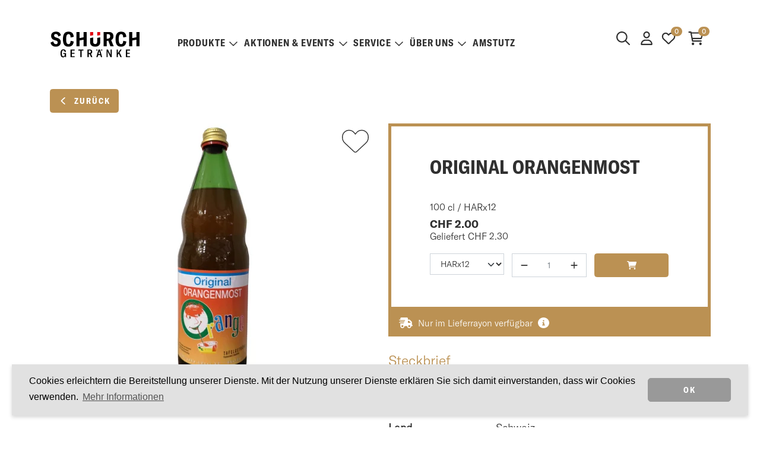

--- FILE ---
content_type: text/html; charset=utf-8
request_url: https://www.schurch.ch/shop/softdrinks/original-orangenmost-1003371
body_size: 74269
content:

<!DOCTYPE html>
<html class="wide wow-animation" lang="de">
<head>
    <title>Original Orangenmost | Sch&#252;rch Getr&#228;nke AG</title>
    <meta name="description" content="Sch&#252;rch Getr&#228;nke AG Rothenburg – Ihr Getr&#228;nkelieferant f&#252;r den Kanton Luzern mit Getr&#228;nke-Abhol-Markt, Mosterei und Brennerei in Rothenburg." />
    <meta name="robots" content="index, follow">
    <link rel="canonical" href="https://www.schurch.ch/shop/softdrinks/original-orangenmost-1003371" />
    
    <meta property="og:site_name" content="Schürch Getränke AG" /><meta property="og:type" content="website" /><meta property="og:url" content="https://www.schurch.ch/shop/softdrinks/original-orangenmost-1003371" /><meta name="twitter:card" content="summary" /><meta property="og:title" content="Original Orangenmost" /><meta name="twitter:title" content="Original Orangenmost" /><meta property="og:image" content="https://www.schurch.ch/shop/images/artikel/large/1003371/0/original-orangenmost-1003371.png" /><meta name="twitter:image" content="https://www.schurch.ch/shop/images/artikel/large/1003371/0/original-orangenmost-1003371.png" />
    <meta charset="utf-8">
    <meta http-equiv="X-UA-Compatible" content="IE=edge">
    <meta name="viewport" content="width=device-width, height=device-height, initial-scale=1.0, maximum-scale=1, user-scalable=no">
    
        <link rel="apple-touch-icon" sizes="57x57" href="/Content/favicon/apple-icon-57x57.png">
        <link rel="apple-touch-icon" sizes="60x60" href="/Content/favicon/apple-icon-60x60.png">
        <link rel="apple-touch-icon" sizes="72x72" href="/Content/favicon/apple-icon-72x72.png">
        <link rel="apple-touch-icon" sizes="76x76" href="/Content/favicon/apple-icon-76x76.png">
        <link rel="apple-touch-icon" sizes="114x114" href="/Content/favicon/apple-icon-114x114.png">
        <link rel="apple-touch-icon" sizes="120x120" href="/Content/favicon/apple-icon-120x120.png">
        <link rel="apple-touch-icon" sizes="144x144" href="/Content/favicon/apple-icon-144x144.png">
        <link rel="apple-touch-icon" sizes="152x152" href="/Content/favicon/apple-icon-152x152.png">
        <link rel="apple-touch-icon" sizes="180x180" href="/Content/favicon/apple-icon-180x180.png">
        <link rel="icon" type="image/png" sizes="192x192" href="/Content/favicon/android-icon-192x192.png">
        <link rel="icon" type="image/png" sizes="32x32" href="/Content/favicon/favicon-32x32.png">
        <link rel="icon" type="image/png" sizes="96x96" href="/Content/favicon/favicon-96x96.png">
        <link rel="icon" type="image/png" sizes="16x16" href="/Content/favicon/favicon-16x16.png">
        <link rel="manifest" href="/Content/favicon/manifest.json">
        <meta name="msapplication-TileColor" content="#ffffff">
        <meta name="msapplication-TileImage" content="/Content/favicon/ms-icon-144x144.png">
        <meta name="theme-color" content="#ffffff">

    <link href="/dist_schuerch/client__da1bb3bbee7b1c4a2546.css" rel="stylesheet" />
    <script src="/dist_schuerch/runtime__342eb08b0443953f11b6.js" defer></script><script src="/dist_schuerch/vendor-client__dd5c90ee98724a509fc2.js" defer></script><script src="/dist_schuerch/client__0f12883713fab6d8450d.js" defer></script>
    <!-- Google Tag Manager -->
    <script>(function(w,d,s,l,i){w[l]=w[l]||[];w[l].push({'gtm.start':
    new Date().getTime(),event:'gtm.js'});var f=d.getElementsByTagName(s)[0],
    j=d.createElement(s),dl=l!='dataLayer'?'&l='+l:'';j.async=true;j.src=
    '//www.googletagmanager.com/gtm.js?id='+i+dl;f.parentNode.insertBefore(j,f);
    })(window,document,'script','dataLayer','GTM-MCKG9JP');</script>
    <!-- End Google Tag Manager -->
</head>
<body>
    <!-- Google Tag Manager (noscript) -->
    <noscript><iframe src="https://www.googletagmanager.com/ns.html?id=GTM-MCKG9JP"
    height="0" width="0" style="display:none;visibility:hidden"></iframe></noscript>
    <!-- End Google Tag Manager (noscript) -->

    <div class="page">
        


<header class="page-header d-print-none">
    <div class="container-xl d-none d-xl-block wrapper">
        <div class="row">
            <div class="col">
                <a href="/">
                        <img src="/Content/images/schuerch-logo-2.svg" alt="Sch&#252;rch Getr&#228;nke AG" class="logo-img" height="50" />
                </a>
            </div>
            <div class="col header-icon">
                <div>
                    <a href="#" id="btn-fulltext-search-desktop">
                        <i class="far fa-search fa-lg me-2"></i>
                    </a>
                </div>
                <div id="react_0HNINKJV5PPQT"><a href="/account/login"><svg aria-hidden="true" focusable="false" data-prefix="far" data-icon="user" class="svg-inline--fa fa-user fa-fw fa-lg " role="img" xmlns="http://www.w3.org/2000/svg" viewBox="0 0 448 512"><path fill="currentColor" d="M272 304h-96C78.8 304 0 382.8 0 480c0 17.67 14.33 32 32 32h384c17.67 0 32-14.33 32-32C448 382.8 369.2 304 272 304zM48.99 464C56.89 400.9 110.8 352 176 352h96c65.16 0 119.1 48.95 127 112H48.99zM224 256c70.69 0 128-57.31 128-128c0-70.69-57.31-128-128-128S96 57.31 96 128C96 198.7 153.3 256 224 256zM224 48c44.11 0 80 35.89 80 80c0 44.11-35.89 80-80 80S144 172.1 144 128C144 83.89 179.9 48 224 48z"></path></svg></a><a href="/account/merklisten" class="ms-1 ms-sm-2"><svg aria-labelledby="svg-inline--fa-title-xhhY3lVR9R2e" data-prefix="far" data-icon="heart" class="svg-inline--fa fa-heart fa-fw fa-lg me-2" role="img" xmlns="http://www.w3.org/2000/svg" viewBox="0 0 512 512" alt="Merkliste"><title id="svg-inline--fa-title-xhhY3lVR9R2e">Merkliste</title><path fill="currentColor" d="M244 84L255.1 96L267.1 84.02C300.6 51.37 347 36.51 392.6 44.1C461.5 55.58 512 115.2 512 185.1V190.9C512 232.4 494.8 272.1 464.4 300.4L283.7 469.1C276.2 476.1 266.3 480 256 480C245.7 480 235.8 476.1 228.3 469.1L47.59 300.4C17.23 272.1 0 232.4 0 190.9V185.1C0 115.2 50.52 55.58 119.4 44.1C164.1 36.51 211.4 51.37 244 84C243.1 84 244 84.01 244 84L244 84zM255.1 163.9L210.1 117.1C188.4 96.28 157.6 86.4 127.3 91.44C81.55 99.07 48 138.7 48 185.1V190.9C48 219.1 59.71 246.1 80.34 265.3L256 429.3L431.7 265.3C452.3 246.1 464 219.1 464 190.9V185.1C464 138.7 430.4 99.07 384.7 91.44C354.4 86.4 323.6 96.28 301.9 117.1L255.1 163.9z"></path></svg><span class="header-icon__counter badge rounded-pill">0<span class="visually-hidden">Artikel auf der Merkliste</span></span></a><a href="/checkout/basket" class="ms-1 ms-sm-2"><svg aria-labelledby="svg-inline--fa-title-MukC247FnmqZ" data-prefix="far" data-icon="cart-shopping" class="svg-inline--fa fa-cart-shopping fa-fw fa-lg me-2" role="img" xmlns="http://www.w3.org/2000/svg" viewBox="0 0 576 512" alt="Warenkorb"><title id="svg-inline--fa-title-MukC247FnmqZ">Warenkorb</title><path fill="currentColor" d="M96 0C107.5 0 117.4 8.19 119.6 19.51L121.1 32H541.8C562.1 32 578.3 52.25 572.6 72.66L518.6 264.7C514.7 278.5 502.1 288 487.8 288H170.7L179.9 336H488C501.3 336 512 346.7 512 360C512 373.3 501.3 384 488 384H159.1C148.5 384 138.6 375.8 136.4 364.5L76.14 48H24C10.75 48 0 37.25 0 24C0 10.75 10.75 0 24 0H96zM475.6 240L520.6 80H131.1L161.6 240H475.6zM128 464C128 437.5 149.5 416 176 416C202.5 416 224 437.5 224 464C224 490.5 202.5 512 176 512C149.5 512 128 490.5 128 464zM512 464C512 490.5 490.5 512 464 512C437.5 512 416 490.5 416 464C416 437.5 437.5 416 464 416C490.5 416 512 437.5 512 464z"></path></svg><span class="header-icon__counter badge rounded-pill">0<span class="visually-hidden">Artikel im Warenkorb</span></span></a></div>
            </div>
        </div>
    </div>

    <div class="container-xl nav">
        <nav class="navbar py-0 navbar-expand-xl">
            <div class="container-fluid container-xl">
                <div class="nav-desktop collapse navbar-collapse">
                    <ul class="navbar-nav me-auto mb-2 mb-lg-0"><li class="nav-item dropdown dropdown-megamenu"><a class="nav-link dropdown-toggle" id="dropdown-toggle-main-3" data-bs-toggle="dropdown" data-bs-auto-close="outside" role="button" href="#megamenu-item-main-3">Produkte<i class="far fa-chevron-down"></i></a><div class="dropdown-menu dropdown-megamenu-item" id="megamenu-item-main-3"><div><div class="container-megamenu container-fluid"><div><div class="row py-3"><div class="col-3 ps-0"><h3 class="py-1">Entdecken Sie unser vielf&#228;ltiges Sortiment aus der ganzen Welt.</h3><a class="btn btn-secondary btn-xl" href="/shop">Alle Produkte</a></div><div class="col-9"><div class="row ps-4"><div class="col-lg-3"><span class="col-title">Weine</span><a href="/shop/rotwein">Rotweine</a><a href="/shop/weisswein">Weissweine</a><a href="/shop/rosewein">Ros&#233;wein</a><a href="/shop/schaumwein">Schaumweine</a><a href="/shop/alkoholfreie-weine">Alkoholfreie Weine</a></div><div class="col-lg-3"><span class="col-title">Spirituosen</span><a href="/shop/amstutz-manufaktur">Amstutz Manufaktur</a><a href="/shop/cognac">Cognac</a><a href="/shop/gin">Gin</a><a href="/shop/grappa">Grappa</a><a href="/shop/rum">Rum</a><a href="/shop/whisky">Whisky</a><a href="/shop/alkoholfreie-spirituosen">Alkoholfreie Spirituosen</a></div><div class="col-lg-3"><span class="col-title">Biere</span><a href="/shop/schweizer-biere">Schweizer Biere</a><a href="/shop/luzerner-biere">Luzerner Biere</a><a href="/shop/auslaendische-biere">Ausl&#228;ndische Biere</a><a href="/shop/alkoholfreie-biere">Alkoholfreie Biere</a></div><div class="col-lg-3"><span class="col-title">Verschiedenes</span><a href="/shop/mineralwasser">Mineralwasser</a><a href="/shop/fruchtsaefte">Fruchts&#228;fte</a><a href="/shop/softdrinks">Softdrinks</a><a href="/shop/energy-drinks">Energy Drinks</a><a href="/shop/geschenke">Geschenke</a><a href="https://shop.e-guma.ch/schurch/de/gutscheine/46154/wertgutschein" target="_blank">Gutscheine</a></div></div></div></div></div></div></div></div></li><li class="nav-item dropdown"><a class="nav-link dropdown-toggle" id="dropdown-toggle-main-5" data-bs-toggle="dropdown" data-bs-auto-close="outside" role="button" href="#menu-item-main-5">Aktionen &amp; Events<i class="far fa-chevron-down"></i></a><ul class="dropdown-menu border-0" id="menu-item-main-5"><li><a href="/shop?aktionen=true" class="dropdown-item">Aktionen</a></li><li><a href="/shop?artikelnummer=5675, 5945, 5935, 5265, 8854" class="dropdown-item">Bier des Monats</a></li><li><a href="/drink-des-monats/AmstutzRoyal" class="dropdown-item">Drink des Monats</a></li><li><a href="/shop?artikelnummer=875821" class="dropdown-item">Wein des Monats</a></li><li><a href="/ueber-uns/events" class="dropdown-item">Events</a></li><li><a href="/ueber-uns/news" class="dropdown-item">News</a></li><li><a href="/rezepte" class="dropdown-item">Rezepte</a></li></ul></li><li class="nav-item dropdown"><a class="nav-link dropdown-toggle" id="dropdown-toggle-main-6" data-bs-toggle="dropdown" data-bs-auto-close="outside" role="button" href="#menu-item-main-6">Service<i class="far fa-chevron-down"></i></a><ul class="dropdown-menu border-0" id="menu-item-main-6"><li><a href="/service/abholmarkt" class="dropdown-item">Abholmarkt</a></li><li><a href="/service/lieferservice" class="dropdown-item">Lieferservice</a></li><li><a href="https://shop.e-guma.ch/schurch/de/gutscheine/46154/wertgutschein" target="_blank" class="dropdown-item">Geschenk-Gutscheine</a></li><li><a href="/bonuskarte" class="dropdown-item">Bonuskarte</a></li><li><a href="/service/festservice" class="dropdown-item">Festservice</a></li><li><a href="/service/partyplaner" class="dropdown-item">Partyplaner</a></li><li><a href="/service/Newsletter" class="dropdown-item">Newsletter</a></li></ul></li><li class="nav-item dropdown"><a class="nav-link dropdown-toggle" id="dropdown-toggle-main-7" data-bs-toggle="dropdown" data-bs-auto-close="outside" role="button" href="#menu-item-main-7">&#220;ber uns<i class="far fa-chevron-down"></i></a><ul class="dropdown-menu border-0" id="menu-item-main-7"><li><a href="/ueber-uns/team" class="dropdown-item">Team</a></li><li><a href="/ueber-uns/stellen" class="dropdown-item">Offene Stellen</a></li><li><a href="/ueber-uns/kontakt" class="dropdown-item">Kontakt</a></li><li><a href="/ueber-uns/oeffnungszeiten" class="dropdown-item">&#214;ffnungszeiten</a></li></ul></li><li class="nav-item"><a class="nav-link dropdown-toggle" href="https://www.amstutz-manufaktur.ch/" target="_blank">Amstutz</a></li></ul>
                </div>
            </div>
        </nav>
    </div>

    <div id="nav-container" class="nav-container d-xl-none">
        <nav class="navbar navbar-dark">
            <div class="container-fluid">
                <div class="header-icon">
                    <span class="navbar-text">
                        <div id="react_0HNINKJV5PPQU"><a href="/account/login"><svg aria-hidden="true" focusable="false" data-prefix="far" data-icon="user" class="svg-inline--fa fa-user fa-fw fa-lg " role="img" xmlns="http://www.w3.org/2000/svg" viewBox="0 0 448 512"><path fill="currentColor" d="M272 304h-96C78.8 304 0 382.8 0 480c0 17.67 14.33 32 32 32h384c17.67 0 32-14.33 32-32C448 382.8 369.2 304 272 304zM48.99 464C56.89 400.9 110.8 352 176 352h96c65.16 0 119.1 48.95 127 112H48.99zM224 256c70.69 0 128-57.31 128-128c0-70.69-57.31-128-128-128S96 57.31 96 128C96 198.7 153.3 256 224 256zM224 48c44.11 0 80 35.89 80 80c0 44.11-35.89 80-80 80S144 172.1 144 128C144 83.89 179.9 48 224 48z"></path></svg></a><a href="/account/merklisten" class="ms-1 ms-sm-2"><svg aria-labelledby="svg-inline--fa-title-G054AOlWVMUY" data-prefix="far" data-icon="heart" class="svg-inline--fa fa-heart fa-fw fa-lg me-2" role="img" xmlns="http://www.w3.org/2000/svg" viewBox="0 0 512 512" alt="Merkliste"><title id="svg-inline--fa-title-G054AOlWVMUY">Merkliste</title><path fill="currentColor" d="M244 84L255.1 96L267.1 84.02C300.6 51.37 347 36.51 392.6 44.1C461.5 55.58 512 115.2 512 185.1V190.9C512 232.4 494.8 272.1 464.4 300.4L283.7 469.1C276.2 476.1 266.3 480 256 480C245.7 480 235.8 476.1 228.3 469.1L47.59 300.4C17.23 272.1 0 232.4 0 190.9V185.1C0 115.2 50.52 55.58 119.4 44.1C164.1 36.51 211.4 51.37 244 84C243.1 84 244 84.01 244 84L244 84zM255.1 163.9L210.1 117.1C188.4 96.28 157.6 86.4 127.3 91.44C81.55 99.07 48 138.7 48 185.1V190.9C48 219.1 59.71 246.1 80.34 265.3L256 429.3L431.7 265.3C452.3 246.1 464 219.1 464 190.9V185.1C464 138.7 430.4 99.07 384.7 91.44C354.4 86.4 323.6 96.28 301.9 117.1L255.1 163.9z"></path></svg><span class="header-icon__counter badge rounded-pill">0<span class="visually-hidden">Artikel auf der Merkliste</span></span></a><a href="/checkout/basket" class="ms-1 ms-sm-2"><svg aria-labelledby="svg-inline--fa-title-FUYkKtwtzqNV" data-prefix="far" data-icon="cart-shopping" class="svg-inline--fa fa-cart-shopping fa-fw fa-lg me-2" role="img" xmlns="http://www.w3.org/2000/svg" viewBox="0 0 576 512" alt="Warenkorb"><title id="svg-inline--fa-title-FUYkKtwtzqNV">Warenkorb</title><path fill="currentColor" d="M96 0C107.5 0 117.4 8.19 119.6 19.51L121.1 32H541.8C562.1 32 578.3 52.25 572.6 72.66L518.6 264.7C514.7 278.5 502.1 288 487.8 288H170.7L179.9 336H488C501.3 336 512 346.7 512 360C512 373.3 501.3 384 488 384H159.1C148.5 384 138.6 375.8 136.4 364.5L76.14 48H24C10.75 48 0 37.25 0 24C0 10.75 10.75 0 24 0H96zM475.6 240L520.6 80H131.1L161.6 240H475.6zM128 464C128 437.5 149.5 416 176 416C202.5 416 224 437.5 224 464C224 490.5 202.5 512 176 512C149.5 512 128 490.5 128 464zM512 464C512 490.5 490.5 512 464 512C437.5 512 416 490.5 416 464C416 437.5 437.5 416 464 416C490.5 416 512 437.5 512 464z"></path></svg><span class="header-icon__counter badge rounded-pill">0<span class="visually-hidden">Artikel im Warenkorb</span></span></a></div>
                    </span>
                </div>
                <div class="header-logo">
                    <a class="navbar-brand d-xl-none" href="/">
                            <img src="/Content/images/schuerch-logo-2.svg" alt="Sch&#252;rch Getr&#228;nke AG" height="40" class="logo-img d-none d-sm-block" />
                            <img src="/Content/images/schuerch-logo-2.svg" alt="Sch&#252;rch Getr&#228;nke AG" height="30" class="d-sm-none">
                    </a>
                </div>
                <div class="header-button">
                    <a href="#" id="btn-fulltext-search-mobile">
                        <i class="far fa-search fa-xl me-2 pt-1"></i>
                    </a>
                    <div id="mobile-nav-button" class="mobile-nav-button" data-app-mobile-navigation-mode="dropdown">
                        <span></span>
                        <span></span>
                        <span></span>
                    </div>
                </div>
            </div>
        </nav>

        
        

<div id="nav-mobile-container" class="nav-mobile nav-mobile--dropdown collapse d-xl-none">
    
    <div id="nav-mobile" class="nav-mobile__body accordion accordion-flush"><div class="accordion-item"><div class="accordion-header"><a class="accordion-button collapsed" href="/shop"><span>Alle Produkte</span></a></div></div><div class="accordion-item"><div class="accordion-header" id="level-root-3-header"><button class="accordion-button collapsed has-children" type="button" data-bs-target="#level-root-3-collapse" aria-expanded="false" aria-controls="level-root-3-collapse">Produkte</button></div><div class="accordion-collapse collapse" id="level-root-3-collapse" aria-labelledby="level-root-3-header" data-bs-parent="#nav-mobile" data-app-mobile-navigation-title="Produkte"><div class="accordion-body"><div id="nav-mobile-root-3" class="accordion"><div class="accordion-item"><div class="accordion-header" id="level-root-3-16-header"><button class="accordion-button collapsed has-children" type="button" data-bs-target="#level-root-3-16-collapse" aria-expanded="false" aria-controls="level-root-3-16-collapse">Weine</button></div><div class="accordion-collapse collapse" id="level-root-3-16-collapse" aria-labelledby="level-root-3-16-header" data-bs-parent="#nav-mobile-root-3" data-app-mobile-navigation-title="Weine"><div class="accordion-body"><div id="nav-mobile-root-3-16" class="accordion"><div class="accordion-item"><div class="accordion-header" id="level-root-3-16-8-header"><a class="accordion-button collapsed" href="/shop/rotwein"><span>Rotweine</span></a></div></div><div class="accordion-item"><div class="accordion-header" id="level-root-3-16-9-header"><a class="accordion-button collapsed" href="/shop/weisswein"><span>Weissweine</span></a></div></div><div class="accordion-item"><div class="accordion-header" id="level-root-3-16-17-header"><a class="accordion-button collapsed" href="/shop/rosewein"><span>Ros&#233;wein</span></a></div></div><div class="accordion-item"><div class="accordion-header" id="level-root-3-16-36-header"><a class="accordion-button collapsed" href="/shop/schaumwein"><span>Schaumweine</span></a></div></div><div class="accordion-item"><div class="accordion-header" id="level-root-3-16-62-header"><a class="accordion-button collapsed" href="/shop/alkoholfreie-weine"><span>Alkoholfreie Weine</span></a></div></div></div></div></div></div><div class="accordion-item"><div class="accordion-header" id="level-root-3-23-header"><button class="accordion-button collapsed has-children" type="button" data-bs-target="#level-root-3-23-collapse" aria-expanded="false" aria-controls="level-root-3-23-collapse">Spirituosen</button></div><div class="accordion-collapse collapse" id="level-root-3-23-collapse" aria-labelledby="level-root-3-23-header" data-bs-parent="#nav-mobile-root-3" data-app-mobile-navigation-title="Spirituosen"><div class="accordion-body"><div id="nav-mobile-root-3-23" class="accordion"><div class="accordion-item"><div class="accordion-header" id="level-root-3-23-76-header"><a class="accordion-button collapsed" href="/shop/amstutz-manufaktur"><span>Amstutz Manufaktur</span></a></div></div><div class="accordion-item"><div class="accordion-header" id="level-root-3-23-24-header"><a class="accordion-button collapsed" href="/shop/cognac"><span>Cognac</span></a></div></div><div class="accordion-item"><div class="accordion-header" id="level-root-3-23-70-header"><a class="accordion-button collapsed" href="/shop/gin"><span>Gin</span></a></div></div><div class="accordion-item"><div class="accordion-header" id="level-root-3-23-27-header"><a class="accordion-button collapsed" href="/shop/grappa"><span>Grappa</span></a></div></div><div class="accordion-item"><div class="accordion-header" id="level-root-3-23-78-header"><a class="accordion-button collapsed" href="/shop/rum"><span>Rum</span></a></div></div><div class="accordion-item"><div class="accordion-header" id="level-root-3-23-77-header"><a class="accordion-button collapsed" href="/shop/whisky"><span>Whisky</span></a></div></div><div class="accordion-item"><div class="accordion-header" id="level-root-3-23-25-header"><a class="accordion-button collapsed" href="/shop/alkoholfreie-spirituosen"><span>Alkoholfreie Spirituosen</span></a></div></div></div></div></div></div><div class="accordion-item"><div class="accordion-header" id="level-root-3-28-header"><button class="accordion-button collapsed has-children" type="button" data-bs-target="#level-root-3-28-collapse" aria-expanded="false" aria-controls="level-root-3-28-collapse">Biere</button></div><div class="accordion-collapse collapse" id="level-root-3-28-collapse" aria-labelledby="level-root-3-28-header" data-bs-parent="#nav-mobile-root-3" data-app-mobile-navigation-title="Biere"><div class="accordion-body"><div id="nav-mobile-root-3-28" class="accordion"><div class="accordion-item"><div class="accordion-header" id="level-root-3-28-29-header"><a class="accordion-button collapsed" href="/shop/schweizer-biere"><span>Schweizer Biere</span></a></div></div><div class="accordion-item"><div class="accordion-header" id="level-root-3-28-61-header"><a class="accordion-button collapsed" href="/shop/luzerner-biere"><span>Luzerner Biere</span></a></div></div><div class="accordion-item"><div class="accordion-header" id="level-root-3-28-30-header"><a class="accordion-button collapsed" href="/shop/auslaendische-biere"><span>Ausl&#228;ndische Biere</span></a></div></div><div class="accordion-item"><div class="accordion-header" id="level-root-3-28-31-header"><a class="accordion-button collapsed" href="/shop/alkoholfreie-biere"><span>Alkoholfreie Biere</span></a></div></div></div></div></div></div><div class="accordion-item"><div class="accordion-header" id="level-root-3-32-header"><button class="accordion-button collapsed has-children" type="button" data-bs-target="#level-root-3-32-collapse" aria-expanded="false" aria-controls="level-root-3-32-collapse">Verschiedenes</button></div><div class="accordion-collapse collapse" id="level-root-3-32-collapse" aria-labelledby="level-root-3-32-header" data-bs-parent="#nav-mobile-root-3" data-app-mobile-navigation-title="Verschiedenes"><div class="accordion-body"><div id="nav-mobile-root-3-32" class="accordion"><div class="accordion-item"><div class="accordion-header" id="level-root-3-32-63-header"><a class="accordion-button collapsed" href="/shop/mineralwasser"><span>Mineralwasser</span></a></div></div><div class="accordion-item"><div class="accordion-header" id="level-root-3-32-33-header"><a class="accordion-button collapsed" href="/shop/fruchtsaefte"><span>Fruchts&#228;fte</span></a></div></div><div class="accordion-item"><div class="accordion-header" id="level-root-3-32-34-header"><a class="accordion-button collapsed" href="/shop/softdrinks"><span>Softdrinks</span></a></div></div><div class="accordion-item"><div class="accordion-header" id="level-root-3-32-35-header"><a class="accordion-button collapsed" href="/shop/energy-drinks"><span>Energy Drinks</span></a></div></div><div class="accordion-item"><div class="accordion-header" id="level-root-3-32-67-header"><a class="accordion-button collapsed" href="/shop/geschenke"><span>Geschenke</span></a></div></div><div class="accordion-item"><div class="accordion-header" id="level-root-3-32-118-header"><a class="accordion-button collapsed" href="https://shop.e-guma.ch/schurch/de/gutscheine/46154/wertgutschein"><span>Gutscheine</span></a></div></div></div></div></div></div></div></div></div></div><div class="accordion-item"><div class="accordion-header" id="level-root-5-header"><button class="accordion-button collapsed has-children" type="button" data-bs-target="#level-root-5-collapse" aria-expanded="false" aria-controls="level-root-5-collapse">Aktionen &amp; Events</button></div><div class="accordion-collapse collapse" id="level-root-5-collapse" aria-labelledby="level-root-5-header" data-bs-parent="#nav-mobile" data-app-mobile-navigation-title="Aktionen &amp; Events"><div class="accordion-body"><div id="nav-mobile-root-5" class="accordion"><div class="accordion-item"><div class="accordion-header" id="level-root-5-73-header"><a class="accordion-button collapsed" href="/shop?aktionen=true"><span>Aktionen</span></a></div></div><div class="accordion-item"><div class="accordion-header" id="level-root-5-11-header"><a class="accordion-button collapsed" href="/shop?artikelnummer=5675, 5945, 5935, 5265, 8854"><span>Bier des Monats</span></a></div></div><div class="accordion-item"><div class="accordion-header" id="level-root-5-72-header"><a class="accordion-button collapsed" href="/drink-des-monats/AmstutzRoyal"><span>Drink des Monats</span></a></div></div><div class="accordion-item"><div class="accordion-header" id="level-root-5-71-header"><a class="accordion-button collapsed" href="/shop?artikelnummer=875821"><span>Wein des Monats</span></a></div></div><div class="accordion-item"><div class="accordion-header" id="level-root-5-58-header"><a class="accordion-button collapsed" href="/ueber-uns/events"><span>Events</span></a></div></div><div class="accordion-item"><div class="accordion-header" id="level-root-5-81-header"><a class="accordion-button collapsed" href="/ueber-uns/news"><span>News</span></a></div></div><div class="accordion-item"><div class="accordion-header" id="level-root-5-121-header"><a class="accordion-button collapsed" href="/rezepte"><span>Rezepte</span></a></div></div></div></div></div></div><div class="accordion-item"><div class="accordion-header" id="level-root-6-header"><button class="accordion-button collapsed has-children" type="button" data-bs-target="#level-root-6-collapse" aria-expanded="false" aria-controls="level-root-6-collapse">Service</button></div><div class="accordion-collapse collapse" id="level-root-6-collapse" aria-labelledby="level-root-6-header" data-bs-parent="#nav-mobile" data-app-mobile-navigation-title="Service"><div class="accordion-body"><div id="nav-mobile-root-6" class="accordion"><div class="accordion-item"><div class="accordion-header" id="level-root-6-59-header"><a class="accordion-button collapsed" href="/service/abholmarkt"><span>Abholmarkt</span></a></div></div><div class="accordion-item"><div class="accordion-header" id="level-root-6-60-header"><a class="accordion-button collapsed" href="/service/lieferservice"><span>Lieferservice</span></a></div></div><div class="accordion-item"><div class="accordion-header" id="level-root-6-119-header"><a class="accordion-button collapsed" href="https://shop.e-guma.ch/schurch/de/gutscheine/46154/wertgutschein"><span>Geschenk-Gutscheine</span></a></div></div><div class="accordion-item"><div class="accordion-header" id="level-root-6-127-header"><a class="accordion-button collapsed" href="/bonuskarte"><span>Bonuskarte</span></a></div></div><div class="accordion-item"><div class="accordion-header" id="level-root-6-69-header"><a class="accordion-button collapsed" href="/service/festservice"><span>Festservice</span></a></div></div><div class="accordion-item"><div class="accordion-header" id="level-root-6-68-header"><a class="accordion-button collapsed" href="/service/partyplaner"><span>Partyplaner</span></a></div></div><div class="accordion-item"><div class="accordion-header" id="level-root-6-85-header"><a class="accordion-button collapsed" href="/service/Newsletter"><span>Newsletter</span></a></div></div></div></div></div></div><div class="accordion-item"><div class="accordion-header" id="level-root-7-header"><button class="accordion-button collapsed has-children" type="button" data-bs-target="#level-root-7-collapse" aria-expanded="false" aria-controls="level-root-7-collapse">&#220;ber uns</button></div><div class="accordion-collapse collapse" id="level-root-7-collapse" aria-labelledby="level-root-7-header" data-bs-parent="#nav-mobile" data-app-mobile-navigation-title="Über uns"><div class="accordion-body"><div id="nav-mobile-root-7" class="accordion"><div class="accordion-item"><div class="accordion-header" id="level-root-7-15-header"><a class="accordion-button collapsed" href="/ueber-uns/team"><span>Team</span></a></div></div><div class="accordion-item"><div class="accordion-header" id="level-root-7-40-header"><a class="accordion-button collapsed" href="/ueber-uns/stellen"><span>Offene Stellen</span></a></div></div><div class="accordion-item"><div class="accordion-header" id="level-root-7-39-header"><a class="accordion-button collapsed" href="/ueber-uns/kontakt"><span>Kontakt</span></a></div></div><div class="accordion-item"><div class="accordion-header" id="level-root-7-83-header"><a class="accordion-button collapsed" href="/ueber-uns/oeffnungszeiten"><span>&#214;ffnungszeiten</span></a></div></div></div></div></div></div><div class="accordion-item"><div class="accordion-header" id="level-root-79-header"><a class="accordion-button collapsed" href="https://www.amstutz-manufaktur.ch/"><span>Amstutz</span></a></div></div></div>
</div>
        

        <div class="fulltext-search--mobile">
            <div class="container">
                <div id="react_0HNINKJV5PPQV"><div class="searchfield-suchbegriff mb-2 dropdown"><div id="react-aria-1" aria-expanded="false" class="searchfield-suchbegriff input-group"><div class="input-group"><input type="text" value="" placeholder="Suchbegriff..." color="form" class="form-control"/><button type="button" disabled="" class="btn btn-primary"><svg aria-hidden="true" focusable="false" data-prefix="fal" data-icon="magnifying-glass" class="svg-inline--fa fa-magnifying-glass " role="img" xmlns="http://www.w3.org/2000/svg" viewBox="0 0 512 512"><path fill="currentColor" d="M507.3 484.7l-141.5-141.5C397 306.8 415.1 259.7 415.1 208c0-114.9-93.13-208-208-208S-.0002 93.13-.0002 208S93.12 416 207.1 416c51.68 0 98.85-18.96 135.2-50.15l141.5 141.5C487.8 510.4 491.9 512 496 512s8.188-1.562 11.31-4.688C513.6 501.1 513.6 490.9 507.3 484.7zM208 384C110.1 384 32 305 32 208S110.1 32 208 32S384 110.1 384 208S305 384 208 384z"></path></svg></button></div></div></div></div>
            </div>
        </div>

    </div>

</header>

<div class="fulltext-search fulltext-search--desktop">
    <div class="container-fluid container-xl">
        <div class="col-xl-6 offset-xl-3 col-lg-8 offset-lg-2">
            <div id="react_0HNINKJV5PPR0"><div class="searchfield-suchbegriff mb-2 dropdown"><div id="react-aria-1" aria-expanded="false" class="searchfield-suchbegriff input-group"><div class="input-group"><input type="text" value="" placeholder="Suchbegriff..." color="form" class="form-control"/><button type="button" disabled="" class="btn btn-primary"><svg aria-hidden="true" focusable="false" data-prefix="fal" data-icon="magnifying-glass" class="svg-inline--fa fa-magnifying-glass " role="img" xmlns="http://www.w3.org/2000/svg" viewBox="0 0 512 512"><path fill="currentColor" d="M507.3 484.7l-141.5-141.5C397 306.8 415.1 259.7 415.1 208c0-114.9-93.13-208-208-208S-.0002 93.13-.0002 208S93.12 416 207.1 416c51.68 0 98.85-18.96 135.2-50.15l141.5 141.5C487.8 510.4 491.9 512 496 512s8.188-1.562 11.31-4.688C513.6 501.1 513.6 490.9 507.3 484.7zM208 384C110.1 384 32 305 32 208S110.1 32 208 32S384 110.1 384 208S305 384 208 384z"></path></svg></button></div></div></div></div>
        </div>
    </div>
</div>

        <main class="page-body">
            


<article class="article">
    <div id="react_0HNINKJV5PPQR"><div class="container page-container pt-4 pt-lg-0"><div class="mb-3 btn-back"><a href="#" class="btn btn-secondary btn-previous"><svg aria-hidden="true" focusable="false" data-prefix="fas" data-icon="chevron-left" class="svg-inline--fa fa-chevron-left fa-fw me-2" role="img" xmlns="http://www.w3.org/2000/svg" viewBox="0 0 320 512"><path fill="currentColor" d="M224 480c-8.188 0-16.38-3.125-22.62-9.375l-192-192c-12.5-12.5-12.5-32.75 0-45.25l192-192c12.5-12.5 32.75-12.5 45.25 0s12.5 32.75 0 45.25L77.25 256l169.4 169.4c12.5 12.5 12.5 32.75 0 45.25C240.4 476.9 232.2 480 224 480z"></path></svg>Zurück</a></div><div class="row"><div class="col-lg-6 text-center position-relative mb-5 mb-lg-0"><div class="merkliste-toggler merkliste-toggler--xl"><div class="merkliste-dropdown dropdown"><button type="button" id="react-aria-1" aria-expanded="false" class="merkliste-toggler__btn dropdown-toggle btn btn-link"><svg aria-hidden="true" focusable="false" data-prefix="fat" data-icon="heart" class="svg-inline--fa fa-heart " role="img" xmlns="http://www.w3.org/2000/svg" viewBox="0 0 512 512"><path fill="currentColor" d="M256 112L270.2 94.2C300.1 55.8 350.1 37.01 398.6 45.1C464 56.01 512 112.6 512 179V190.9C512 232.4 494.8 272.1 464.4 300.4L283.7 469.1C276.2 476.1 266.3 480 256 480C245.7 480 235.8 476.1 228.3 469.1L47.59 300.4C17.23 272.1 0 232.4 0 190.9V179C0 112.6 47.98 56.01 113.4 45.1C161.9 37.01 211 55.79 241.8 94.2L256 112zM256 137.6L229.3 104.2C202.2 70.32 158.9 53.75 116.1 60.88C58.32 70.5 16 120.5 16 179V190.9C16 227.1 31.39 263.4 58.51 288.7L239.2 457.4C243.8 461.6 249.8 464 256 464C262.2 464 268.2 461.6 272.8 457.4L453.5 288.7C480.6 263.4 496 227.1 496 190.9V179C496 120.5 453.7 70.5 395.9 60.88C353.1 53.75 309.8 70.32 282.7 104.2L256 137.6z"></path></svg></button><strong></strong></div></div><div class="image-carousel carousel slide carousel-dark"><div class="carousel-inner"><div class="active carousel-item"><a href="#" class="image-wrapper"><picture><source srcSet="/shop/images/artikel/detail/1003371/0/original-orangenmost-1003371.webp?dpr=1 1x, /shop/images/artikel/detail/1003371/0/original-orangenmost-1003371.webp?dpr=2 2x" type="image/webp"/><img src="/shop/images/artikel/detail/1003371/0/original-orangenmost-1003371.png" alt="Original Orangenmost"/></picture></a></div></div></div></div><div class="col-lg-6"><div class="article-box"><h1 class="h2 mb-2">Original Orangenmost</h1><div class="article-price mb-2"><div class="position-relative d-flex my-3 gap-2"></div><div class="small mb-1">100 cl / HARx12</div><div class="article-price__box"><div class="article-price__standard fw-bold">CHF <!-- -->2.00</div><div class="article-price__standard small">Geliefert CHF <!-- -->2.30</div></div></div><div class="basket-wrapper mt-3"><div class="basket-add-remove"><div class="row m-0"><div class="col bestelleinheit"><select type="select" name="bestelleinheit" class="form-select"><option value="Abfuellung">1.00</option><option selected="" value="Grossgebinde">HARx12</option><option value="Palette">Palette</option></select></div><div class="col menge"><div class="w-100 input-group"><button type="button" class="btn btn-primary"><svg aria-hidden="true" focusable="false" data-prefix="fas" data-icon="minus" class="svg-inline--fa fa-minus " role="img" xmlns="http://www.w3.org/2000/svg" viewBox="0 0 448 512"><path fill="currentColor" d="M400 288h-352c-17.69 0-32-14.32-32-32.01s14.31-31.99 32-31.99h352c17.69 0 32 14.3 32 31.99S417.7 288 400 288z"></path></svg></button><input type="number" min="0" step="1" value="" placeholder="1" class="text-center no-spin-button cnt-border-grey p-0 form-control"/><button type="button" class="btn btn-primary"><svg aria-hidden="true" focusable="false" data-prefix="fas" data-icon="plus" class="svg-inline--fa fa-plus " role="img" xmlns="http://www.w3.org/2000/svg" viewBox="0 0 448 512"><path fill="currentColor" d="M432 256c0 17.69-14.33 32.01-32 32.01H256v144c0 17.69-14.33 31.99-32 31.99s-32-14.3-32-31.99v-144H48c-17.67 0-32-14.32-32-32.01s14.33-31.99 32-31.99H192v-144c0-17.69 14.33-32.01 32-32.01s32 14.32 32 32.01v144h144C417.7 224 432 238.3 432 256z"></path></svg></button></div></div><div class="col warenkorb-button"><button type="button" class="w-100 btn btn-secondary"><svg aria-hidden="true" focusable="false" data-prefix="fas" data-icon="cart-shopping" class="svg-inline--fa fa-cart-shopping fa-fw " role="img" xmlns="http://www.w3.org/2000/svg" viewBox="0 0 576 512"><path fill="currentColor" d="M96 0C107.5 0 117.4 8.19 119.6 19.51L121.1 32H541.8C562.1 32 578.3 52.25 572.6 72.66L518.6 264.7C514.7 278.5 502.1 288 487.8 288H170.7L179.9 336H488C501.3 336 512 346.7 512 360C512 373.3 501.3 384 488 384H159.1C148.5 384 138.6 375.8 136.4 364.5L76.14 48H24C10.75 48 0 37.25 0 24C0 10.75 10.75 0 24 0H96zM128 464C128 437.5 149.5 416 176 416C202.5 416 224 437.5 224 464C224 490.5 202.5 512 176 512C149.5 512 128 490.5 128 464zM512 464C512 490.5 490.5 512 464 512C437.5 512 416 490.5 416 464C416 437.5 437.5 416 464 416C490.5 416 512 437.5 512 464z"></path></svg></button></div></div></div></div></div><div class="article-warenkorb-text"><div class="basket-liefergebiet"><svg aria-hidden="true" focusable="false" data-prefix="fas" data-icon="truck-fast" class="svg-inline--fa fa-truck-fast me-2 fa-lg" role="img" xmlns="http://www.w3.org/2000/svg" viewBox="0 0 640 512"><path fill="currentColor" d="M112 0C85.49 0 64 21.49 64 48V96H16C7.163 96 0 103.2 0 112C0 120.8 7.163 128 16 128H272C280.8 128 288 135.2 288 144C288 152.8 280.8 160 272 160H48C39.16 160 32 167.2 32 176C32 184.8 39.16 192 48 192H240C248.8 192 256 199.2 256 208C256 216.8 248.8 224 240 224H16C7.163 224 0 231.2 0 240C0 248.8 7.163 256 16 256H208C216.8 256 224 263.2 224 272C224 280.8 216.8 288 208 288H64V416C64 469 106.1 512 160 512C213 512 256 469 256 416H384C384 469 426.1 512 480 512C533 512 576 469 576 416H608C625.7 416 640 401.7 640 384C640 366.3 625.7 352 608 352V237.3C608 220.3 601.3 204 589.3 192L512 114.7C499.1 102.7 483.7 96 466.7 96H416V48C416 21.49 394.5 0 368 0H112zM544 237.3V256H416V160H466.7L544 237.3zM160 464C133.5 464 112 442.5 112 416C112 389.5 133.5 368 160 368C186.5 368 208 389.5 208 416C208 442.5 186.5 464 160 464zM528 416C528 442.5 506.5 464 480 464C453.5 464 432 442.5 432 416C432 389.5 453.5 368 480 368C506.5 368 528 389.5 528 416z"></path></svg>Nur im Lieferrayon verfügbar<span class="info-icon" data-bs-toggle="modal" data-bs-target="#liefergebietModal"><svg aria-hidden="true" focusable="false" data-prefix="fas" data-icon="circle-info" class="svg-inline--fa fa-circle-info ms-2 fa-lg" role="img" xmlns="http://www.w3.org/2000/svg" viewBox="0 0 512 512"><path fill="currentColor" d="M256 0C114.6 0 0 114.6 0 256s114.6 256 256 256s256-114.6 256-256S397.4 0 256 0zM256 128c17.67 0 32 14.33 32 32c0 17.67-14.33 32-32 32S224 177.7 224 160C224 142.3 238.3 128 256 128zM296 384h-80C202.8 384 192 373.3 192 360s10.75-24 24-24h16v-64H224c-13.25 0-24-10.75-24-24S210.8 224 224 224h32c13.25 0 24 10.75 24 24v88h16c13.25 0 24 10.75 24 24S309.3 384 296 384z"></path></svg></span></div></div><div class="row mt-4"><p class="h4">Steckbrief</p><div class="separator"></div><dl class="row"><dt class="col-sm-4 mb-1"><span class="title">Artikelnummer</span></dt><dd class="col-sm-8 mb-1"><span>3371</span></dd><dt class="col-sm-4 mb-1"><span class="title">Kategorie</span></dt><dd class="col-sm-8 mb-1"><span>Softdrinks</span></dd><dt class="col-sm-4 mb-1"><span class="title">Land</span></dt><dd class="col-sm-8 mb-1"><span>Schweiz</span></dd><dt class="col-sm-4 mb-1"><span class="title">Abfüllung</span></dt><dd class="col-sm-8 mb-1"><span>100 cl</span></dd></dl></div></div></div></div></div>


    <div class="container-xl">
        <hr class="separator" />
    </div>

    <footer class="mt-4">
            <div class="article__linkartikel container-xl container-fluid">
                <h2 class="h4 text-center mb-4">Das k&#246;nnte Ihnen auch gefallen</h2>
                <div id="react_0HNINKJV5PPQS"><div class="slick-slider slick-initialized" dir="ltr"><svg aria-hidden="true" focusable="false" data-prefix="fas" data-icon="chevron-left" class="svg-inline--fa fa-chevron-left slick-arrow slick-prev" role="img" xmlns="http://www.w3.org/2000/svg" viewBox="0 0 320 512" style="display:block;color:black"><path fill="currentColor" d="M224 480c-8.188 0-16.38-3.125-22.62-9.375l-192-192c-12.5-12.5-12.5-32.75 0-45.25l192-192c12.5-12.5 32.75-12.5 45.25 0s12.5 32.75 0 45.25L77.25 256l169.4 169.4c12.5 12.5 12.5 32.75 0 45.25C240.4 476.9 232.2 480 224 480z"></path></svg><div class="slick-list"><div class="slick-track" style="width:600%;left:-100%"><div data-index="-4" tabindex="-1" class="slick-slide slick-cloned" aria-hidden="true" style="width:4.166666666666667%"><div><div tabindex="-1" style="width:100%;display:inline-block"><div class="artikel-list-item"><div class="card h-100" data-artikelid="1039450"><a name="artikel-1039450"></a><div class="card-body d-flex flex-column justify-content-between pb-2"><div class="buttons" style="display:flex;flex-direction:column;align-items:center;gap:5px"></div><a href="/shop/softdrinks/lipton-ice-tea-peach--1039450" class="d-block text-body text-decoration-none"><div class="text-center"><picture><source srcSet="/shop/images/artikel/list/1039450/0/lipton-ice-tea-peach--1039450.webp?dpr=1 1x, /shop/images/artikel/list/1039450/0/lipton-ice-tea-peach--1039450.webp?dpr=2 2x" type="image/webp"/><img src="/shop/images/artikel/list/1039450/0/lipton-ice-tea-peach--1039450.png" alt="Lipton Ice Tea Peach *" class="mb-2" width="210" height="210" loading="lazy"/></picture></div><div class="article-price mt-3"><div class="d-flex h5 mb-0 fw-bold"><div class="fw-bold">CHF <!-- -->1.65</div></div><div class="d-flex mb-0 small">Geliefert CHF <!-- -->1.75</div></div><div class="mb-1 mt-2 fw-bold artikel-name">Lipton Ice Tea Peach *</div><div class="small">50 cl / Car 4x6</div></a></div></div><div class="basket-add-remove"><div class="row m-0 mb-3"><div class="col bestelleinheit"><select type="select" name="bestelleinheit" class="form-select"><option value="Abfuellung">0.50</option><option selected="" value="Grossgebinde">Car 4x6</option></select></div><div class="col menge"><div class="w-100 input-group"><button type="button" class="btn btn-primary"><svg aria-hidden="true" focusable="false" data-prefix="fas" data-icon="minus" class="svg-inline--fa fa-minus " role="img" xmlns="http://www.w3.org/2000/svg" viewBox="0 0 448 512"><path fill="currentColor" d="M400 288h-352c-17.69 0-32-14.32-32-32.01s14.31-31.99 32-31.99h352c17.69 0 32 14.3 32 31.99S417.7 288 400 288z"></path></svg></button><input type="number" min="0" step="1" value="" placeholder="1" class="text-center no-spin-button cnt-border-grey p-0 form-control"/><button type="button" class="btn btn-primary"><svg aria-hidden="true" focusable="false" data-prefix="fas" data-icon="plus" class="svg-inline--fa fa-plus " role="img" xmlns="http://www.w3.org/2000/svg" viewBox="0 0 448 512"><path fill="currentColor" d="M432 256c0 17.69-14.33 32.01-32 32.01H256v144c0 17.69-14.33 31.99-32 31.99s-32-14.3-32-31.99v-144H48c-17.67 0-32-14.32-32-32.01s14.33-31.99 32-31.99H192v-144c0-17.69 14.33-32.01 32-32.01s32 14.32 32 32.01v144h144C417.7 224 432 238.3 432 256z"></path></svg></button></div></div><div class="col warenkorb-button"><button type="button" class="w-100 btn btn-secondary"><svg aria-hidden="true" focusable="false" data-prefix="fas" data-icon="cart-shopping" class="svg-inline--fa fa-cart-shopping fa-fw " role="img" xmlns="http://www.w3.org/2000/svg" viewBox="0 0 576 512"><path fill="currentColor" d="M96 0C107.5 0 117.4 8.19 119.6 19.51L121.1 32H541.8C562.1 32 578.3 52.25 572.6 72.66L518.6 264.7C514.7 278.5 502.1 288 487.8 288H170.7L179.9 336H488C501.3 336 512 346.7 512 360C512 373.3 501.3 384 488 384H159.1C148.5 384 138.6 375.8 136.4 364.5L76.14 48H24C10.75 48 0 37.25 0 24C0 10.75 10.75 0 24 0H96zM128 464C128 437.5 149.5 416 176 416C202.5 416 224 437.5 224 464C224 490.5 202.5 512 176 512C149.5 512 128 490.5 128 464zM512 464C512 490.5 490.5 512 464 512C437.5 512 416 490.5 416 464C416 437.5 437.5 416 464 416C490.5 416 512 437.5 512 464z"></path></svg></button></div></div></div></div></div></div></div><div data-index="-3" tabindex="-1" class="slick-slide slick-cloned" aria-hidden="true" style="width:4.166666666666667%"><div><div tabindex="-1" style="width:100%;display:inline-block"><div class="artikel-list-item"><div class="card h-100" data-artikelid="1003363"><a name="artikel-1003363"></a><div class="card-body d-flex flex-column justify-content-between pb-2"><div class="buttons" style="display:flex;flex-direction:column;align-items:center;gap:5px"></div><a href="/shop/softdrinks/orangina" class="d-block text-body text-decoration-none"><div class="text-center"><picture><source srcSet="/shop/images/artikel/list/1003363/0/orangina.webp?dpr=1 1x, /shop/images/artikel/list/1003363/0/orangina.webp?dpr=2 2x" type="image/webp"/><img src="/shop/images/artikel/list/1003363/0/orangina.png" alt="Orangina" class="mb-2" width="210" height="210" loading="lazy"/></picture></div><div class="article-price mt-3"><div class="d-flex h5 mb-0 fw-bold"><div class="fw-bold">CHF <!-- -->1.30</div></div><div class="d-flex mb-0 small">Geliefert CHF <!-- -->1.45</div></div><div class="mb-1 mt-2 fw-bold artikel-name">Orangina</div><div class="small">25 cl / HARx15</div></a></div></div><div class="basket-add-remove"><div class="row m-0 mb-3"><div class="col bestelleinheit"><select type="select" name="bestelleinheit" class="form-select"><option value="Abfuellung">0.25</option><option selected="" value="Grossgebinde">HARx15</option></select></div><div class="col menge"><div class="w-100 input-group"><button type="button" class="btn btn-primary"><svg aria-hidden="true" focusable="false" data-prefix="fas" data-icon="minus" class="svg-inline--fa fa-minus " role="img" xmlns="http://www.w3.org/2000/svg" viewBox="0 0 448 512"><path fill="currentColor" d="M400 288h-352c-17.69 0-32-14.32-32-32.01s14.31-31.99 32-31.99h352c17.69 0 32 14.3 32 31.99S417.7 288 400 288z"></path></svg></button><input type="number" min="0" step="1" value="" placeholder="1" class="text-center no-spin-button cnt-border-grey p-0 form-control"/><button type="button" class="btn btn-primary"><svg aria-hidden="true" focusable="false" data-prefix="fas" data-icon="plus" class="svg-inline--fa fa-plus " role="img" xmlns="http://www.w3.org/2000/svg" viewBox="0 0 448 512"><path fill="currentColor" d="M432 256c0 17.69-14.33 32.01-32 32.01H256v144c0 17.69-14.33 31.99-32 31.99s-32-14.3-32-31.99v-144H48c-17.67 0-32-14.32-32-32.01s14.33-31.99 32-31.99H192v-144c0-17.69 14.33-32.01 32-32.01s32 14.32 32 32.01v144h144C417.7 224 432 238.3 432 256z"></path></svg></button></div></div><div class="col warenkorb-button"><button type="button" class="w-100 btn btn-secondary"><svg aria-hidden="true" focusable="false" data-prefix="fas" data-icon="cart-shopping" class="svg-inline--fa fa-cart-shopping fa-fw " role="img" xmlns="http://www.w3.org/2000/svg" viewBox="0 0 576 512"><path fill="currentColor" d="M96 0C107.5 0 117.4 8.19 119.6 19.51L121.1 32H541.8C562.1 32 578.3 52.25 572.6 72.66L518.6 264.7C514.7 278.5 502.1 288 487.8 288H170.7L179.9 336H488C501.3 336 512 346.7 512 360C512 373.3 501.3 384 488 384H159.1C148.5 384 138.6 375.8 136.4 364.5L76.14 48H24C10.75 48 0 37.25 0 24C0 10.75 10.75 0 24 0H96zM128 464C128 437.5 149.5 416 176 416C202.5 416 224 437.5 224 464C224 490.5 202.5 512 176 512C149.5 512 128 490.5 128 464zM512 464C512 490.5 490.5 512 464 512C437.5 512 416 490.5 416 464C416 437.5 437.5 416 464 416C490.5 416 512 437.5 512 464z"></path></svg></button></div></div><div class="row warenkorb-text m-0"><div class="col-12"><svg aria-hidden="true" focusable="false" data-prefix="fas" data-icon="truck-fast" class="svg-inline--fa fa-truck-fast me-2 fa-lg" role="img" xmlns="http://www.w3.org/2000/svg" viewBox="0 0 640 512"><path fill="currentColor" d="M112 0C85.49 0 64 21.49 64 48V96H16C7.163 96 0 103.2 0 112C0 120.8 7.163 128 16 128H272C280.8 128 288 135.2 288 144C288 152.8 280.8 160 272 160H48C39.16 160 32 167.2 32 176C32 184.8 39.16 192 48 192H240C248.8 192 256 199.2 256 208C256 216.8 248.8 224 240 224H16C7.163 224 0 231.2 0 240C0 248.8 7.163 256 16 256H208C216.8 256 224 263.2 224 272C224 280.8 216.8 288 208 288H64V416C64 469 106.1 512 160 512C213 512 256 469 256 416H384C384 469 426.1 512 480 512C533 512 576 469 576 416H608C625.7 416 640 401.7 640 384C640 366.3 625.7 352 608 352V237.3C608 220.3 601.3 204 589.3 192L512 114.7C499.1 102.7 483.7 96 466.7 96H416V48C416 21.49 394.5 0 368 0H112zM544 237.3V256H416V160H466.7L544 237.3zM160 464C133.5 464 112 442.5 112 416C112 389.5 133.5 368 160 368C186.5 368 208 389.5 208 416C208 442.5 186.5 464 160 464zM528 416C528 442.5 506.5 464 480 464C453.5 464 432 442.5 432 416C432 389.5 453.5 368 480 368C506.5 368 528 389.5 528 416z"></path></svg>Nur im Lieferrayon verfügbar<span class="info-icon" data-bs-toggle="modal" data-bs-target="#liefergebietModal"><svg aria-hidden="true" focusable="false" data-prefix="fas" data-icon="circle-info" class="svg-inline--fa fa-circle-info ms-2 fa-lg" role="img" xmlns="http://www.w3.org/2000/svg" viewBox="0 0 512 512"><path fill="currentColor" d="M256 0C114.6 0 0 114.6 0 256s114.6 256 256 256s256-114.6 256-256S397.4 0 256 0zM256 128c17.67 0 32 14.33 32 32c0 17.67-14.33 32-32 32S224 177.7 224 160C224 142.3 238.3 128 256 128zM296 384h-80C202.8 384 192 373.3 192 360s10.75-24 24-24h16v-64H224c-13.25 0-24-10.75-24-24S210.8 224 224 224h32c13.25 0 24 10.75 24 24v88h16c13.25 0 24 10.75 24 24S309.3 384 296 384z"></path></svg></span></div></div></div></div></div></div></div><div data-index="-2" tabindex="-1" class="slick-slide slick-cloned" aria-hidden="true" style="width:4.166666666666667%"><div><div tabindex="-1" style="width:100%;display:inline-block"><div class="artikel-list-item"><div class="card h-100" data-artikelid="9864292"><a name="artikel-9864292"></a><div class="card-body d-flex flex-column justify-content-between pb-2"><div class="buttons" style="display:flex;flex-direction:column;align-items:center;gap:5px"></div><a href="/shop/softdrinks/orangina--9864292" class="d-block text-body text-decoration-none"><div class="text-center"><picture><source srcSet="/shop/images/artikel/list/9864292/0/orangina--9864292.webp?dpr=1 1x, /shop/images/artikel/list/9864292/0/orangina--9864292.webp?dpr=2 2x" type="image/webp"/><img src="/shop/images/artikel/list/9864292/0/orangina--9864292.png" alt="Orangina *" class="mb-2" width="210" height="210" loading="lazy"/></picture></div><div class="article-price mt-3"><div class="d-flex h5 mb-0 fw-bold"><div class="fw-bold">CHF <!-- -->1.85</div></div><div class="d-flex mb-0 small">Geliefert CHF <!-- -->1.95</div></div><div class="mb-1 mt-2 fw-bold artikel-name">Orangina *</div><div class="small">50 cl / Car 4x6</div></a></div></div><div class="basket-add-remove"><div class="row m-0 mb-3"><div class="col bestelleinheit"><select type="select" name="bestelleinheit" class="form-select"><option value="Abfuellung">0.50</option><option selected="" value="Grossgebinde">Car 4x6</option></select></div><div class="col menge"><div class="w-100 input-group"><button type="button" class="btn btn-primary"><svg aria-hidden="true" focusable="false" data-prefix="fas" data-icon="minus" class="svg-inline--fa fa-minus " role="img" xmlns="http://www.w3.org/2000/svg" viewBox="0 0 448 512"><path fill="currentColor" d="M400 288h-352c-17.69 0-32-14.32-32-32.01s14.31-31.99 32-31.99h352c17.69 0 32 14.3 32 31.99S417.7 288 400 288z"></path></svg></button><input type="number" min="0" step="1" value="" placeholder="1" class="text-center no-spin-button cnt-border-grey p-0 form-control"/><button type="button" class="btn btn-primary"><svg aria-hidden="true" focusable="false" data-prefix="fas" data-icon="plus" class="svg-inline--fa fa-plus " role="img" xmlns="http://www.w3.org/2000/svg" viewBox="0 0 448 512"><path fill="currentColor" d="M432 256c0 17.69-14.33 32.01-32 32.01H256v144c0 17.69-14.33 31.99-32 31.99s-32-14.3-32-31.99v-144H48c-17.67 0-32-14.32-32-32.01s14.33-31.99 32-31.99H192v-144c0-17.69 14.33-32.01 32-32.01s32 14.32 32 32.01v144h144C417.7 224 432 238.3 432 256z"></path></svg></button></div></div><div class="col warenkorb-button"><button type="button" class="w-100 btn btn-secondary"><svg aria-hidden="true" focusable="false" data-prefix="fas" data-icon="cart-shopping" class="svg-inline--fa fa-cart-shopping fa-fw " role="img" xmlns="http://www.w3.org/2000/svg" viewBox="0 0 576 512"><path fill="currentColor" d="M96 0C107.5 0 117.4 8.19 119.6 19.51L121.1 32H541.8C562.1 32 578.3 52.25 572.6 72.66L518.6 264.7C514.7 278.5 502.1 288 487.8 288H170.7L179.9 336H488C501.3 336 512 346.7 512 360C512 373.3 501.3 384 488 384H159.1C148.5 384 138.6 375.8 136.4 364.5L76.14 48H24C10.75 48 0 37.25 0 24C0 10.75 10.75 0 24 0H96zM128 464C128 437.5 149.5 416 176 416C202.5 416 224 437.5 224 464C224 490.5 202.5 512 176 512C149.5 512 128 490.5 128 464zM512 464C512 490.5 490.5 512 464 512C437.5 512 416 490.5 416 464C416 437.5 437.5 416 464 416C490.5 416 512 437.5 512 464z"></path></svg></button></div></div></div></div></div></div></div><div data-index="-1" tabindex="-1" class="slick-slide slick-cloned" aria-hidden="true" style="width:4.166666666666667%"><div><div tabindex="-1" style="width:100%;display:inline-block"><div class="artikel-list-item"><div class="card h-100" data-artikelid="1003752"><a name="artikel-1003752"></a><div class="card-body d-flex flex-column justify-content-between pb-2"><div class="buttons" style="display:flex;flex-direction:column;align-items:center;gap:5px"></div><a href="/shop/softdrinks/schweppes-bitter-lemon" class="d-block text-body text-decoration-none"><div class="text-center"><picture><source srcSet="/shop/images/artikel/list/1003752/0/schweppes-bitter-lemon.webp?dpr=1 1x, /shop/images/artikel/list/1003752/0/schweppes-bitter-lemon.webp?dpr=2 2x" type="image/webp"/><img src="/shop/images/artikel/list/1003752/0/schweppes-bitter-lemon.png" alt="Schweppes Bitter Lemon" class="mb-2" width="210" height="210" loading="lazy"/></picture></div><div class="article-price mt-3"><div class="d-flex h5 mb-0 fw-bold"><div class="fw-bold">CHF <!-- -->1.35</div></div><div class="d-flex mb-0 small">Geliefert CHF <!-- -->1.50</div></div><div class="mb-1 mt-2 fw-bold artikel-name">Schweppes Bitter Lemon</div><div class="small">20 cl / HARx30</div></a></div></div><div class="basket-add-remove"><div class="row m-0 mb-3"><div class="col bestelleinheit"><select type="select" name="bestelleinheit" class="form-select"><option value="Abfuellung">0.20</option><option selected="" value="Grossgebinde">HARx30</option><option value="Palette">Palette</option></select></div><div class="col menge"><div class="w-100 input-group"><button type="button" class="btn btn-primary"><svg aria-hidden="true" focusable="false" data-prefix="fas" data-icon="minus" class="svg-inline--fa fa-minus " role="img" xmlns="http://www.w3.org/2000/svg" viewBox="0 0 448 512"><path fill="currentColor" d="M400 288h-352c-17.69 0-32-14.32-32-32.01s14.31-31.99 32-31.99h352c17.69 0 32 14.3 32 31.99S417.7 288 400 288z"></path></svg></button><input type="number" min="0" step="1" value="" placeholder="1" class="text-center no-spin-button cnt-border-grey p-0 form-control"/><button type="button" class="btn btn-primary"><svg aria-hidden="true" focusable="false" data-prefix="fas" data-icon="plus" class="svg-inline--fa fa-plus " role="img" xmlns="http://www.w3.org/2000/svg" viewBox="0 0 448 512"><path fill="currentColor" d="M432 256c0 17.69-14.33 32.01-32 32.01H256v144c0 17.69-14.33 31.99-32 31.99s-32-14.3-32-31.99v-144H48c-17.67 0-32-14.32-32-32.01s14.33-31.99 32-31.99H192v-144c0-17.69 14.33-32.01 32-32.01s32 14.32 32 32.01v144h144C417.7 224 432 238.3 432 256z"></path></svg></button></div></div><div class="col warenkorb-button"><button type="button" class="w-100 btn btn-secondary"><svg aria-hidden="true" focusable="false" data-prefix="fas" data-icon="cart-shopping" class="svg-inline--fa fa-cart-shopping fa-fw " role="img" xmlns="http://www.w3.org/2000/svg" viewBox="0 0 576 512"><path fill="currentColor" d="M96 0C107.5 0 117.4 8.19 119.6 19.51L121.1 32H541.8C562.1 32 578.3 52.25 572.6 72.66L518.6 264.7C514.7 278.5 502.1 288 487.8 288H170.7L179.9 336H488C501.3 336 512 346.7 512 360C512 373.3 501.3 384 488 384H159.1C148.5 384 138.6 375.8 136.4 364.5L76.14 48H24C10.75 48 0 37.25 0 24C0 10.75 10.75 0 24 0H96zM128 464C128 437.5 149.5 416 176 416C202.5 416 224 437.5 224 464C224 490.5 202.5 512 176 512C149.5 512 128 490.5 128 464zM512 464C512 490.5 490.5 512 464 512C437.5 512 416 490.5 416 464C416 437.5 437.5 416 464 416C490.5 416 512 437.5 512 464z"></path></svg></button></div></div><div class="row warenkorb-text m-0"><div class="col-12"><svg aria-hidden="true" focusable="false" data-prefix="fas" data-icon="truck-fast" class="svg-inline--fa fa-truck-fast me-2 fa-lg" role="img" xmlns="http://www.w3.org/2000/svg" viewBox="0 0 640 512"><path fill="currentColor" d="M112 0C85.49 0 64 21.49 64 48V96H16C7.163 96 0 103.2 0 112C0 120.8 7.163 128 16 128H272C280.8 128 288 135.2 288 144C288 152.8 280.8 160 272 160H48C39.16 160 32 167.2 32 176C32 184.8 39.16 192 48 192H240C248.8 192 256 199.2 256 208C256 216.8 248.8 224 240 224H16C7.163 224 0 231.2 0 240C0 248.8 7.163 256 16 256H208C216.8 256 224 263.2 224 272C224 280.8 216.8 288 208 288H64V416C64 469 106.1 512 160 512C213 512 256 469 256 416H384C384 469 426.1 512 480 512C533 512 576 469 576 416H608C625.7 416 640 401.7 640 384C640 366.3 625.7 352 608 352V237.3C608 220.3 601.3 204 589.3 192L512 114.7C499.1 102.7 483.7 96 466.7 96H416V48C416 21.49 394.5 0 368 0H112zM544 237.3V256H416V160H466.7L544 237.3zM160 464C133.5 464 112 442.5 112 416C112 389.5 133.5 368 160 368C186.5 368 208 389.5 208 416C208 442.5 186.5 464 160 464zM528 416C528 442.5 506.5 464 480 464C453.5 464 432 442.5 432 416C432 389.5 453.5 368 480 368C506.5 368 528 389.5 528 416z"></path></svg>Nur im Lieferrayon verfügbar<span class="info-icon" data-bs-toggle="modal" data-bs-target="#liefergebietModal"><svg aria-hidden="true" focusable="false" data-prefix="fas" data-icon="circle-info" class="svg-inline--fa fa-circle-info ms-2 fa-lg" role="img" xmlns="http://www.w3.org/2000/svg" viewBox="0 0 512 512"><path fill="currentColor" d="M256 0C114.6 0 0 114.6 0 256s114.6 256 256 256s256-114.6 256-256S397.4 0 256 0zM256 128c17.67 0 32 14.33 32 32c0 17.67-14.33 32-32 32S224 177.7 224 160C224 142.3 238.3 128 256 128zM296 384h-80C202.8 384 192 373.3 192 360s10.75-24 24-24h16v-64H224c-13.25 0-24-10.75-24-24S210.8 224 224 224h32c13.25 0 24 10.75 24 24v88h16c13.25 0 24 10.75 24 24S309.3 384 296 384z"></path></svg></span></div></div></div></div></div></div></div><div data-index="0" class="slick-slide slick-active slick-current" tabindex="-1" aria-hidden="false" style="outline:none;width:4.166666666666667%"><div><div tabindex="-1" style="width:100%;display:inline-block"><div class="artikel-list-item"><div class="card h-100" data-artikelid="9872175"><a name="artikel-9872175"></a><div class="card-body d-flex flex-column justify-content-between pb-2"><div class="buttons" style="display:flex;flex-direction:column;align-items:center;gap:5px"></div><a href="/shop/softdrinks/lipton-fresh-blends-green-tea-citrus-" class="d-block text-body text-decoration-none"><div class="text-center"><picture><source srcSet="/shop/images/artikel/list/9872175/0/lipton-fresh-blends-green-tea-citrus-.webp?dpr=1 1x, /shop/images/artikel/list/9872175/0/lipton-fresh-blends-green-tea-citrus-.webp?dpr=2 2x" type="image/webp"/><img src="/shop/images/artikel/list/9872175/0/lipton-fresh-blends-green-tea-citrus-.png" alt="Lipton Fresh Blends Green Tea Citrus *" class="mb-2" width="210" height="210" loading="lazy"/></picture></div><div class="article-price mt-3"><div class="d-flex h5 mb-0 fw-bold"><div class="fw-bold">CHF <!-- -->1.90</div></div><div class="d-flex mb-0 small">Geliefert CHF <!-- -->2.10</div></div><div class="mb-1 mt-2 fw-bold artikel-name">Lipton Fresh Blends Green Tea Citrus *</div><div class="small">75 cl / Car x6</div></a></div></div><div class="basket-add-remove"><div class="row m-0 mb-3"><div class="col bestelleinheit"><select type="select" name="bestelleinheit" class="form-select"><option value="Abfuellung">0.75</option><option selected="" value="Grossgebinde">Car x6</option></select></div><div class="col menge"><div class="w-100 input-group"><button type="button" class="btn btn-primary"><svg aria-hidden="true" focusable="false" data-prefix="fas" data-icon="minus" class="svg-inline--fa fa-minus " role="img" xmlns="http://www.w3.org/2000/svg" viewBox="0 0 448 512"><path fill="currentColor" d="M400 288h-352c-17.69 0-32-14.32-32-32.01s14.31-31.99 32-31.99h352c17.69 0 32 14.3 32 31.99S417.7 288 400 288z"></path></svg></button><input type="number" min="0" step="1" value="" placeholder="1" class="text-center no-spin-button cnt-border-grey p-0 form-control"/><button type="button" class="btn btn-primary"><svg aria-hidden="true" focusable="false" data-prefix="fas" data-icon="plus" class="svg-inline--fa fa-plus " role="img" xmlns="http://www.w3.org/2000/svg" viewBox="0 0 448 512"><path fill="currentColor" d="M432 256c0 17.69-14.33 32.01-32 32.01H256v144c0 17.69-14.33 31.99-32 31.99s-32-14.3-32-31.99v-144H48c-17.67 0-32-14.32-32-32.01s14.33-31.99 32-31.99H192v-144c0-17.69 14.33-32.01 32-32.01s32 14.32 32 32.01v144h144C417.7 224 432 238.3 432 256z"></path></svg></button></div></div><div class="col warenkorb-button"><button type="button" class="w-100 btn btn-secondary"><svg aria-hidden="true" focusable="false" data-prefix="fas" data-icon="cart-shopping" class="svg-inline--fa fa-cart-shopping fa-fw " role="img" xmlns="http://www.w3.org/2000/svg" viewBox="0 0 576 512"><path fill="currentColor" d="M96 0C107.5 0 117.4 8.19 119.6 19.51L121.1 32H541.8C562.1 32 578.3 52.25 572.6 72.66L518.6 264.7C514.7 278.5 502.1 288 487.8 288H170.7L179.9 336H488C501.3 336 512 346.7 512 360C512 373.3 501.3 384 488 384H159.1C148.5 384 138.6 375.8 136.4 364.5L76.14 48H24C10.75 48 0 37.25 0 24C0 10.75 10.75 0 24 0H96zM128 464C128 437.5 149.5 416 176 416C202.5 416 224 437.5 224 464C224 490.5 202.5 512 176 512C149.5 512 128 490.5 128 464zM512 464C512 490.5 490.5 512 464 512C437.5 512 416 490.5 416 464C416 437.5 437.5 416 464 416C490.5 416 512 437.5 512 464z"></path></svg></button></div></div></div></div></div></div></div><div data-index="1" class="slick-slide slick-active" tabindex="-1" aria-hidden="false" style="outline:none;width:4.166666666666667%"><div><div tabindex="-1" style="width:100%;display:inline-block"><div class="artikel-list-item"><div class="card h-100" data-artikelid="9872176"><a name="artikel-9872176"></a><div class="card-body d-flex flex-column justify-content-between pb-2"><div class="buttons" style="display:flex;flex-direction:column;align-items:center;gap:5px"></div><a href="/shop/softdrinks/lipton-fresh-blends-hibiscus-cherry-blossom-" class="d-block text-body text-decoration-none"><div class="text-center"><picture><source srcSet="/shop/images/artikel/list/9872176/0/lipton-fresh-blends-hibiscus-cherry-blossom-.webp?dpr=1 1x, /shop/images/artikel/list/9872176/0/lipton-fresh-blends-hibiscus-cherry-blossom-.webp?dpr=2 2x" type="image/webp"/><img src="/shop/images/artikel/list/9872176/0/lipton-fresh-blends-hibiscus-cherry-blossom-.png" alt="Lipton Fresh Blends Hibiscus Cherry Blossom *" class="mb-2" width="210" height="210" loading="lazy"/></picture></div><div class="article-price mt-3"><div class="d-flex h5 mb-0 fw-bold"><div class="fw-bold">CHF <!-- -->1.90</div></div><div class="d-flex mb-0 small">Geliefert CHF <!-- -->2.10</div></div><div class="mb-1 mt-2 fw-bold artikel-name">Lipton Fresh Blends Hibiscus Cherry Blossom *</div><div class="small">75 cl / Car x6</div></a></div></div><div class="basket-add-remove"><div class="row m-0 mb-3"><div class="col bestelleinheit"><select type="select" name="bestelleinheit" class="form-select"><option value="Abfuellung">0.75</option><option selected="" value="Grossgebinde">Car x6</option></select></div><div class="col menge"><div class="w-100 input-group"><button type="button" class="btn btn-primary"><svg aria-hidden="true" focusable="false" data-prefix="fas" data-icon="minus" class="svg-inline--fa fa-minus " role="img" xmlns="http://www.w3.org/2000/svg" viewBox="0 0 448 512"><path fill="currentColor" d="M400 288h-352c-17.69 0-32-14.32-32-32.01s14.31-31.99 32-31.99h352c17.69 0 32 14.3 32 31.99S417.7 288 400 288z"></path></svg></button><input type="number" min="0" step="1" value="" placeholder="1" class="text-center no-spin-button cnt-border-grey p-0 form-control"/><button type="button" class="btn btn-primary"><svg aria-hidden="true" focusable="false" data-prefix="fas" data-icon="plus" class="svg-inline--fa fa-plus " role="img" xmlns="http://www.w3.org/2000/svg" viewBox="0 0 448 512"><path fill="currentColor" d="M432 256c0 17.69-14.33 32.01-32 32.01H256v144c0 17.69-14.33 31.99-32 31.99s-32-14.3-32-31.99v-144H48c-17.67 0-32-14.32-32-32.01s14.33-31.99 32-31.99H192v-144c0-17.69 14.33-32.01 32-32.01s32 14.32 32 32.01v144h144C417.7 224 432 238.3 432 256z"></path></svg></button></div></div><div class="col warenkorb-button"><button type="button" class="w-100 btn btn-secondary"><svg aria-hidden="true" focusable="false" data-prefix="fas" data-icon="cart-shopping" class="svg-inline--fa fa-cart-shopping fa-fw " role="img" xmlns="http://www.w3.org/2000/svg" viewBox="0 0 576 512"><path fill="currentColor" d="M96 0C107.5 0 117.4 8.19 119.6 19.51L121.1 32H541.8C562.1 32 578.3 52.25 572.6 72.66L518.6 264.7C514.7 278.5 502.1 288 487.8 288H170.7L179.9 336H488C501.3 336 512 346.7 512 360C512 373.3 501.3 384 488 384H159.1C148.5 384 138.6 375.8 136.4 364.5L76.14 48H24C10.75 48 0 37.25 0 24C0 10.75 10.75 0 24 0H96zM128 464C128 437.5 149.5 416 176 416C202.5 416 224 437.5 224 464C224 490.5 202.5 512 176 512C149.5 512 128 490.5 128 464zM512 464C512 490.5 490.5 512 464 512C437.5 512 416 490.5 416 464C416 437.5 437.5 416 464 416C490.5 416 512 437.5 512 464z"></path></svg></button></div></div></div></div></div></div></div><div data-index="2" class="slick-slide slick-active" tabindex="-1" aria-hidden="false" style="outline:none;width:4.166666666666667%"><div><div tabindex="-1" style="width:100%;display:inline-block"><div class="artikel-list-item"><div class="card h-100" data-artikelid="1039426"><a name="artikel-1039426"></a><div class="card-body d-flex flex-column justify-content-between pb-2"><div class="buttons" style="display:flex;flex-direction:column;align-items:center;gap:5px"></div><a href="/shop/softdrinks/lipton-ice-tea-peach--1039426" class="d-block text-body text-decoration-none"><div class="text-center"><picture><source srcSet="/shop/images/artikel/list/1039426/0/lipton-ice-tea-peach--1039426.webp?dpr=1 1x, /shop/images/artikel/list/1039426/0/lipton-ice-tea-peach--1039426.webp?dpr=2 2x" type="image/webp"/><img src="/shop/images/artikel/list/1039426/0/lipton-ice-tea-peach--1039426.png" alt="Lipton Ice Tea Peach *" class="mb-2" width="210" height="210" loading="lazy"/></picture></div><div class="article-price mt-3"><div class="d-flex h5 mb-0 fw-bold"><div class="fw-bold">CHF <!-- -->2.30</div></div><div class="d-flex mb-0 small">Geliefert CHF <!-- -->2.70</div></div><div class="mb-1 mt-2 fw-bold artikel-name">Lipton Ice Tea Peach *</div><div class="small">150 cl / Car x6</div></a></div></div><div class="basket-add-remove"><div class="row m-0 mb-3"><div class="col bestelleinheit"><select type="select" name="bestelleinheit" class="form-select"><option value="Abfuellung">1.50</option><option selected="" value="Grossgebinde">Car x6</option></select></div><div class="col menge"><div class="w-100 input-group"><button type="button" class="btn btn-primary"><svg aria-hidden="true" focusable="false" data-prefix="fas" data-icon="minus" class="svg-inline--fa fa-minus " role="img" xmlns="http://www.w3.org/2000/svg" viewBox="0 0 448 512"><path fill="currentColor" d="M400 288h-352c-17.69 0-32-14.32-32-32.01s14.31-31.99 32-31.99h352c17.69 0 32 14.3 32 31.99S417.7 288 400 288z"></path></svg></button><input type="number" min="0" step="1" value="" placeholder="1" class="text-center no-spin-button cnt-border-grey p-0 form-control"/><button type="button" class="btn btn-primary"><svg aria-hidden="true" focusable="false" data-prefix="fas" data-icon="plus" class="svg-inline--fa fa-plus " role="img" xmlns="http://www.w3.org/2000/svg" viewBox="0 0 448 512"><path fill="currentColor" d="M432 256c0 17.69-14.33 32.01-32 32.01H256v144c0 17.69-14.33 31.99-32 31.99s-32-14.3-32-31.99v-144H48c-17.67 0-32-14.32-32-32.01s14.33-31.99 32-31.99H192v-144c0-17.69 14.33-32.01 32-32.01s32 14.32 32 32.01v144h144C417.7 224 432 238.3 432 256z"></path></svg></button></div></div><div class="col warenkorb-button"><button type="button" class="w-100 btn btn-secondary"><svg aria-hidden="true" focusable="false" data-prefix="fas" data-icon="cart-shopping" class="svg-inline--fa fa-cart-shopping fa-fw " role="img" xmlns="http://www.w3.org/2000/svg" viewBox="0 0 576 512"><path fill="currentColor" d="M96 0C107.5 0 117.4 8.19 119.6 19.51L121.1 32H541.8C562.1 32 578.3 52.25 572.6 72.66L518.6 264.7C514.7 278.5 502.1 288 487.8 288H170.7L179.9 336H488C501.3 336 512 346.7 512 360C512 373.3 501.3 384 488 384H159.1C148.5 384 138.6 375.8 136.4 364.5L76.14 48H24C10.75 48 0 37.25 0 24C0 10.75 10.75 0 24 0H96zM128 464C128 437.5 149.5 416 176 416C202.5 416 224 437.5 224 464C224 490.5 202.5 512 176 512C149.5 512 128 490.5 128 464zM512 464C512 490.5 490.5 512 464 512C437.5 512 416 490.5 416 464C416 437.5 437.5 416 464 416C490.5 416 512 437.5 512 464z"></path></svg></button></div></div></div></div></div></div></div><div data-index="3" class="slick-slide slick-active" tabindex="-1" aria-hidden="false" style="outline:none;width:4.166666666666667%"><div><div tabindex="-1" style="width:100%;display:inline-block"><div class="artikel-list-item"><div class="card h-100" data-artikelid="1033626"><a name="artikel-1033626"></a><div class="card-body d-flex flex-column justify-content-between pb-2"><div class="buttons" style="display:flex;flex-direction:column;align-items:center;gap:5px"></div><a href="/shop/softdrinks/orangina-" class="d-block text-body text-decoration-none"><div class="text-center"><picture><source srcSet="/shop/images/artikel/list/1033626/0/orangina-.webp?dpr=1 1x, /shop/images/artikel/list/1033626/0/orangina-.webp?dpr=2 2x" type="image/webp"/><img src="/shop/images/artikel/list/1033626/0/orangina-.png" alt="Orangina *" class="mb-2" width="210" height="210" loading="lazy"/></picture></div><div class="article-price mt-3"><div class="d-flex h5 mb-0 fw-bold"><div class="fw-bold">CHF <!-- -->2.80</div></div><div class="d-flex mb-0 small">Geliefert CHF <!-- -->2.85</div></div><div class="mb-1 mt-2 fw-bold artikel-name">Orangina *</div><div class="small">150 cl / Car x6</div></a></div></div><div class="basket-add-remove"><div class="row m-0 mb-3"><div class="col bestelleinheit"><select type="select" name="bestelleinheit" class="form-select"><option value="Abfuellung">1.50</option><option selected="" value="Grossgebinde">Car x6</option></select></div><div class="col menge"><div class="w-100 input-group"><button type="button" class="btn btn-primary"><svg aria-hidden="true" focusable="false" data-prefix="fas" data-icon="minus" class="svg-inline--fa fa-minus " role="img" xmlns="http://www.w3.org/2000/svg" viewBox="0 0 448 512"><path fill="currentColor" d="M400 288h-352c-17.69 0-32-14.32-32-32.01s14.31-31.99 32-31.99h352c17.69 0 32 14.3 32 31.99S417.7 288 400 288z"></path></svg></button><input type="number" min="0" step="1" value="" placeholder="1" class="text-center no-spin-button cnt-border-grey p-0 form-control"/><button type="button" class="btn btn-primary"><svg aria-hidden="true" focusable="false" data-prefix="fas" data-icon="plus" class="svg-inline--fa fa-plus " role="img" xmlns="http://www.w3.org/2000/svg" viewBox="0 0 448 512"><path fill="currentColor" d="M432 256c0 17.69-14.33 32.01-32 32.01H256v144c0 17.69-14.33 31.99-32 31.99s-32-14.3-32-31.99v-144H48c-17.67 0-32-14.32-32-32.01s14.33-31.99 32-31.99H192v-144c0-17.69 14.33-32.01 32-32.01s32 14.32 32 32.01v144h144C417.7 224 432 238.3 432 256z"></path></svg></button></div></div><div class="col warenkorb-button"><button type="button" class="w-100 btn btn-secondary"><svg aria-hidden="true" focusable="false" data-prefix="fas" data-icon="cart-shopping" class="svg-inline--fa fa-cart-shopping fa-fw " role="img" xmlns="http://www.w3.org/2000/svg" viewBox="0 0 576 512"><path fill="currentColor" d="M96 0C107.5 0 117.4 8.19 119.6 19.51L121.1 32H541.8C562.1 32 578.3 52.25 572.6 72.66L518.6 264.7C514.7 278.5 502.1 288 487.8 288H170.7L179.9 336H488C501.3 336 512 346.7 512 360C512 373.3 501.3 384 488 384H159.1C148.5 384 138.6 375.8 136.4 364.5L76.14 48H24C10.75 48 0 37.25 0 24C0 10.75 10.75 0 24 0H96zM128 464C128 437.5 149.5 416 176 416C202.5 416 224 437.5 224 464C224 490.5 202.5 512 176 512C149.5 512 128 490.5 128 464zM512 464C512 490.5 490.5 512 464 512C437.5 512 416 490.5 416 464C416 437.5 437.5 416 464 416C490.5 416 512 437.5 512 464z"></path></svg></button></div></div></div></div></div></div></div><div data-index="4" class="slick-slide" tabindex="-1" aria-hidden="true" style="outline:none;width:4.166666666666667%"><div><div tabindex="-1" style="width:100%;display:inline-block"><div class="artikel-list-item"><div class="card h-100" data-artikelid="1039050"><a name="artikel-1039050"></a><div class="card-body d-flex flex-column justify-content-between pb-2"><div class="buttons" style="display:flex;flex-direction:column;align-items:center;gap:5px"></div><a href="/shop/softdrinks/lipton-ice-tea-lemon-" class="d-block text-body text-decoration-none"><div class="text-center"><picture><source srcSet="/shop/images/artikel/list/1039050/0/lipton-ice-tea-lemon-.webp?dpr=1 1x, /shop/images/artikel/list/1039050/0/lipton-ice-tea-lemon-.webp?dpr=2 2x" type="image/webp"/><img src="/shop/images/artikel/list/1039050/0/lipton-ice-tea-lemon-.png" alt="Lipton Ice Tea Lemon *" class="mb-2" width="210" height="210" loading="lazy"/></picture></div><div class="article-price mt-3"><div class="d-flex h5 mb-0 fw-bold"><div class="fw-bold">CHF <!-- -->1.65</div></div><div class="d-flex mb-0 small">Geliefert CHF <!-- -->1.75</div></div><div class="mb-1 mt-2 fw-bold artikel-name">Lipton Ice Tea Lemon *</div><div class="small">50 cl / Car 4x6</div></a></div></div><div class="basket-add-remove"><div class="row m-0 mb-3"><div class="col bestelleinheit"><select type="select" name="bestelleinheit" class="form-select"><option value="Abfuellung">0.50</option><option selected="" value="Grossgebinde">Car 4x6</option></select></div><div class="col menge"><div class="w-100 input-group"><button type="button" class="btn btn-primary"><svg aria-hidden="true" focusable="false" data-prefix="fas" data-icon="minus" class="svg-inline--fa fa-minus " role="img" xmlns="http://www.w3.org/2000/svg" viewBox="0 0 448 512"><path fill="currentColor" d="M400 288h-352c-17.69 0-32-14.32-32-32.01s14.31-31.99 32-31.99h352c17.69 0 32 14.3 32 31.99S417.7 288 400 288z"></path></svg></button><input type="number" min="0" step="1" value="" placeholder="1" class="text-center no-spin-button cnt-border-grey p-0 form-control"/><button type="button" class="btn btn-primary"><svg aria-hidden="true" focusable="false" data-prefix="fas" data-icon="plus" class="svg-inline--fa fa-plus " role="img" xmlns="http://www.w3.org/2000/svg" viewBox="0 0 448 512"><path fill="currentColor" d="M432 256c0 17.69-14.33 32.01-32 32.01H256v144c0 17.69-14.33 31.99-32 31.99s-32-14.3-32-31.99v-144H48c-17.67 0-32-14.32-32-32.01s14.33-31.99 32-31.99H192v-144c0-17.69 14.33-32.01 32-32.01s32 14.32 32 32.01v144h144C417.7 224 432 238.3 432 256z"></path></svg></button></div></div><div class="col warenkorb-button"><button type="button" class="w-100 btn btn-secondary"><svg aria-hidden="true" focusable="false" data-prefix="fas" data-icon="cart-shopping" class="svg-inline--fa fa-cart-shopping fa-fw " role="img" xmlns="http://www.w3.org/2000/svg" viewBox="0 0 576 512"><path fill="currentColor" d="M96 0C107.5 0 117.4 8.19 119.6 19.51L121.1 32H541.8C562.1 32 578.3 52.25 572.6 72.66L518.6 264.7C514.7 278.5 502.1 288 487.8 288H170.7L179.9 336H488C501.3 336 512 346.7 512 360C512 373.3 501.3 384 488 384H159.1C148.5 384 138.6 375.8 136.4 364.5L76.14 48H24C10.75 48 0 37.25 0 24C0 10.75 10.75 0 24 0H96zM128 464C128 437.5 149.5 416 176 416C202.5 416 224 437.5 224 464C224 490.5 202.5 512 176 512C149.5 512 128 490.5 128 464zM512 464C512 490.5 490.5 512 464 512C437.5 512 416 490.5 416 464C416 437.5 437.5 416 464 416C490.5 416 512 437.5 512 464z"></path></svg></button></div></div></div></div></div></div></div><div data-index="5" class="slick-slide" tabindex="-1" aria-hidden="true" style="outline:none;width:4.166666666666667%"><div><div tabindex="-1" style="width:100%;display:inline-block"><div class="artikel-list-item"><div class="card h-100" data-artikelid="9872174"><a name="artikel-9872174"></a><div class="card-body d-flex flex-column justify-content-between pb-2"><div class="buttons" style="display:flex;flex-direction:column;align-items:center;gap:5px"></div><a href="/shop/softdrinks/lipton-ice-tea-mango-passion-" class="d-block text-body text-decoration-none"><div class="text-center"><picture><source srcSet="/shop/images/artikel/list/9872174/0/lipton-ice-tea-mango-passion-.webp?dpr=1 1x, /shop/images/artikel/list/9872174/0/lipton-ice-tea-mango-passion-.webp?dpr=2 2x" type="image/webp"/><img src="/shop/images/artikel/list/9872174/0/lipton-ice-tea-mango-passion-.png" alt="Lipton Ice Tea Mango Passion *" class="mb-2" width="210" height="210" loading="lazy"/></picture></div><div class="article-price mt-3"><div class="d-flex h5 mb-0 fw-bold"><div class="fw-bold">CHF <!-- -->1.65</div></div><div class="d-flex mb-0 small">Geliefert CHF <!-- -->1.75</div></div><div class="mb-1 mt-2 fw-bold artikel-name">Lipton Ice Tea Mango Passion *</div><div class="small">50 cl / Car 4x6</div></a></div></div><div class="basket-add-remove"><div class="row m-0 mb-3"><div class="col bestelleinheit"><select type="select" name="bestelleinheit" class="form-select"><option value="Abfuellung">0.50</option><option selected="" value="Grossgebinde">Car 4x6</option><option value="Palette">Palette</option></select></div><div class="col menge"><div class="w-100 input-group"><button type="button" class="btn btn-primary"><svg aria-hidden="true" focusable="false" data-prefix="fas" data-icon="minus" class="svg-inline--fa fa-minus " role="img" xmlns="http://www.w3.org/2000/svg" viewBox="0 0 448 512"><path fill="currentColor" d="M400 288h-352c-17.69 0-32-14.32-32-32.01s14.31-31.99 32-31.99h352c17.69 0 32 14.3 32 31.99S417.7 288 400 288z"></path></svg></button><input type="number" min="0" step="1" value="" placeholder="1" class="text-center no-spin-button cnt-border-grey p-0 form-control"/><button type="button" class="btn btn-primary"><svg aria-hidden="true" focusable="false" data-prefix="fas" data-icon="plus" class="svg-inline--fa fa-plus " role="img" xmlns="http://www.w3.org/2000/svg" viewBox="0 0 448 512"><path fill="currentColor" d="M432 256c0 17.69-14.33 32.01-32 32.01H256v144c0 17.69-14.33 31.99-32 31.99s-32-14.3-32-31.99v-144H48c-17.67 0-32-14.32-32-32.01s14.33-31.99 32-31.99H192v-144c0-17.69 14.33-32.01 32-32.01s32 14.32 32 32.01v144h144C417.7 224 432 238.3 432 256z"></path></svg></button></div></div><div class="col warenkorb-button"><button type="button" class="w-100 btn btn-secondary"><svg aria-hidden="true" focusable="false" data-prefix="fas" data-icon="cart-shopping" class="svg-inline--fa fa-cart-shopping fa-fw " role="img" xmlns="http://www.w3.org/2000/svg" viewBox="0 0 576 512"><path fill="currentColor" d="M96 0C107.5 0 117.4 8.19 119.6 19.51L121.1 32H541.8C562.1 32 578.3 52.25 572.6 72.66L518.6 264.7C514.7 278.5 502.1 288 487.8 288H170.7L179.9 336H488C501.3 336 512 346.7 512 360C512 373.3 501.3 384 488 384H159.1C148.5 384 138.6 375.8 136.4 364.5L76.14 48H24C10.75 48 0 37.25 0 24C0 10.75 10.75 0 24 0H96zM128 464C128 437.5 149.5 416 176 416C202.5 416 224 437.5 224 464C224 490.5 202.5 512 176 512C149.5 512 128 490.5 128 464zM512 464C512 490.5 490.5 512 464 512C437.5 512 416 490.5 416 464C416 437.5 437.5 416 464 416C490.5 416 512 437.5 512 464z"></path></svg></button></div></div></div></div></div></div></div><div data-index="6" class="slick-slide" tabindex="-1" aria-hidden="true" style="outline:none;width:4.166666666666667%"><div><div tabindex="-1" style="width:100%;display:inline-block"><div class="artikel-list-item"><div class="card h-100" data-artikelid="1039450"><a name="artikel-1039450"></a><div class="card-body d-flex flex-column justify-content-between pb-2"><div class="buttons" style="display:flex;flex-direction:column;align-items:center;gap:5px"></div><a href="/shop/softdrinks/lipton-ice-tea-peach--1039450" class="d-block text-body text-decoration-none"><div class="text-center"><picture><source srcSet="/shop/images/artikel/list/1039450/0/lipton-ice-tea-peach--1039450.webp?dpr=1 1x, /shop/images/artikel/list/1039450/0/lipton-ice-tea-peach--1039450.webp?dpr=2 2x" type="image/webp"/><img src="/shop/images/artikel/list/1039450/0/lipton-ice-tea-peach--1039450.png" alt="Lipton Ice Tea Peach *" class="mb-2" width="210" height="210" loading="lazy"/></picture></div><div class="article-price mt-3"><div class="d-flex h5 mb-0 fw-bold"><div class="fw-bold">CHF <!-- -->1.65</div></div><div class="d-flex mb-0 small">Geliefert CHF <!-- -->1.75</div></div><div class="mb-1 mt-2 fw-bold artikel-name">Lipton Ice Tea Peach *</div><div class="small">50 cl / Car 4x6</div></a></div></div><div class="basket-add-remove"><div class="row m-0 mb-3"><div class="col bestelleinheit"><select type="select" name="bestelleinheit" class="form-select"><option value="Abfuellung">0.50</option><option selected="" value="Grossgebinde">Car 4x6</option></select></div><div class="col menge"><div class="w-100 input-group"><button type="button" class="btn btn-primary"><svg aria-hidden="true" focusable="false" data-prefix="fas" data-icon="minus" class="svg-inline--fa fa-minus " role="img" xmlns="http://www.w3.org/2000/svg" viewBox="0 0 448 512"><path fill="currentColor" d="M400 288h-352c-17.69 0-32-14.32-32-32.01s14.31-31.99 32-31.99h352c17.69 0 32 14.3 32 31.99S417.7 288 400 288z"></path></svg></button><input type="number" min="0" step="1" value="" placeholder="1" class="text-center no-spin-button cnt-border-grey p-0 form-control"/><button type="button" class="btn btn-primary"><svg aria-hidden="true" focusable="false" data-prefix="fas" data-icon="plus" class="svg-inline--fa fa-plus " role="img" xmlns="http://www.w3.org/2000/svg" viewBox="0 0 448 512"><path fill="currentColor" d="M432 256c0 17.69-14.33 32.01-32 32.01H256v144c0 17.69-14.33 31.99-32 31.99s-32-14.3-32-31.99v-144H48c-17.67 0-32-14.32-32-32.01s14.33-31.99 32-31.99H192v-144c0-17.69 14.33-32.01 32-32.01s32 14.32 32 32.01v144h144C417.7 224 432 238.3 432 256z"></path></svg></button></div></div><div class="col warenkorb-button"><button type="button" class="w-100 btn btn-secondary"><svg aria-hidden="true" focusable="false" data-prefix="fas" data-icon="cart-shopping" class="svg-inline--fa fa-cart-shopping fa-fw " role="img" xmlns="http://www.w3.org/2000/svg" viewBox="0 0 576 512"><path fill="currentColor" d="M96 0C107.5 0 117.4 8.19 119.6 19.51L121.1 32H541.8C562.1 32 578.3 52.25 572.6 72.66L518.6 264.7C514.7 278.5 502.1 288 487.8 288H170.7L179.9 336H488C501.3 336 512 346.7 512 360C512 373.3 501.3 384 488 384H159.1C148.5 384 138.6 375.8 136.4 364.5L76.14 48H24C10.75 48 0 37.25 0 24C0 10.75 10.75 0 24 0H96zM128 464C128 437.5 149.5 416 176 416C202.5 416 224 437.5 224 464C224 490.5 202.5 512 176 512C149.5 512 128 490.5 128 464zM512 464C512 490.5 490.5 512 464 512C437.5 512 416 490.5 416 464C416 437.5 437.5 416 464 416C490.5 416 512 437.5 512 464z"></path></svg></button></div></div></div></div></div></div></div><div data-index="7" class="slick-slide" tabindex="-1" aria-hidden="true" style="outline:none;width:4.166666666666667%"><div><div tabindex="-1" style="width:100%;display:inline-block"><div class="artikel-list-item"><div class="card h-100" data-artikelid="1003363"><a name="artikel-1003363"></a><div class="card-body d-flex flex-column justify-content-between pb-2"><div class="buttons" style="display:flex;flex-direction:column;align-items:center;gap:5px"></div><a href="/shop/softdrinks/orangina" class="d-block text-body text-decoration-none"><div class="text-center"><picture><source srcSet="/shop/images/artikel/list/1003363/0/orangina.webp?dpr=1 1x, /shop/images/artikel/list/1003363/0/orangina.webp?dpr=2 2x" type="image/webp"/><img src="/shop/images/artikel/list/1003363/0/orangina.png" alt="Orangina" class="mb-2" width="210" height="210" loading="lazy"/></picture></div><div class="article-price mt-3"><div class="d-flex h5 mb-0 fw-bold"><div class="fw-bold">CHF <!-- -->1.30</div></div><div class="d-flex mb-0 small">Geliefert CHF <!-- -->1.45</div></div><div class="mb-1 mt-2 fw-bold artikel-name">Orangina</div><div class="small">25 cl / HARx15</div></a></div></div><div class="basket-add-remove"><div class="row m-0 mb-3"><div class="col bestelleinheit"><select type="select" name="bestelleinheit" class="form-select"><option value="Abfuellung">0.25</option><option selected="" value="Grossgebinde">HARx15</option></select></div><div class="col menge"><div class="w-100 input-group"><button type="button" class="btn btn-primary"><svg aria-hidden="true" focusable="false" data-prefix="fas" data-icon="minus" class="svg-inline--fa fa-minus " role="img" xmlns="http://www.w3.org/2000/svg" viewBox="0 0 448 512"><path fill="currentColor" d="M400 288h-352c-17.69 0-32-14.32-32-32.01s14.31-31.99 32-31.99h352c17.69 0 32 14.3 32 31.99S417.7 288 400 288z"></path></svg></button><input type="number" min="0" step="1" value="" placeholder="1" class="text-center no-spin-button cnt-border-grey p-0 form-control"/><button type="button" class="btn btn-primary"><svg aria-hidden="true" focusable="false" data-prefix="fas" data-icon="plus" class="svg-inline--fa fa-plus " role="img" xmlns="http://www.w3.org/2000/svg" viewBox="0 0 448 512"><path fill="currentColor" d="M432 256c0 17.69-14.33 32.01-32 32.01H256v144c0 17.69-14.33 31.99-32 31.99s-32-14.3-32-31.99v-144H48c-17.67 0-32-14.32-32-32.01s14.33-31.99 32-31.99H192v-144c0-17.69 14.33-32.01 32-32.01s32 14.32 32 32.01v144h144C417.7 224 432 238.3 432 256z"></path></svg></button></div></div><div class="col warenkorb-button"><button type="button" class="w-100 btn btn-secondary"><svg aria-hidden="true" focusable="false" data-prefix="fas" data-icon="cart-shopping" class="svg-inline--fa fa-cart-shopping fa-fw " role="img" xmlns="http://www.w3.org/2000/svg" viewBox="0 0 576 512"><path fill="currentColor" d="M96 0C107.5 0 117.4 8.19 119.6 19.51L121.1 32H541.8C562.1 32 578.3 52.25 572.6 72.66L518.6 264.7C514.7 278.5 502.1 288 487.8 288H170.7L179.9 336H488C501.3 336 512 346.7 512 360C512 373.3 501.3 384 488 384H159.1C148.5 384 138.6 375.8 136.4 364.5L76.14 48H24C10.75 48 0 37.25 0 24C0 10.75 10.75 0 24 0H96zM128 464C128 437.5 149.5 416 176 416C202.5 416 224 437.5 224 464C224 490.5 202.5 512 176 512C149.5 512 128 490.5 128 464zM512 464C512 490.5 490.5 512 464 512C437.5 512 416 490.5 416 464C416 437.5 437.5 416 464 416C490.5 416 512 437.5 512 464z"></path></svg></button></div></div><div class="row warenkorb-text m-0"><div class="col-12"><svg aria-hidden="true" focusable="false" data-prefix="fas" data-icon="truck-fast" class="svg-inline--fa fa-truck-fast me-2 fa-lg" role="img" xmlns="http://www.w3.org/2000/svg" viewBox="0 0 640 512"><path fill="currentColor" d="M112 0C85.49 0 64 21.49 64 48V96H16C7.163 96 0 103.2 0 112C0 120.8 7.163 128 16 128H272C280.8 128 288 135.2 288 144C288 152.8 280.8 160 272 160H48C39.16 160 32 167.2 32 176C32 184.8 39.16 192 48 192H240C248.8 192 256 199.2 256 208C256 216.8 248.8 224 240 224H16C7.163 224 0 231.2 0 240C0 248.8 7.163 256 16 256H208C216.8 256 224 263.2 224 272C224 280.8 216.8 288 208 288H64V416C64 469 106.1 512 160 512C213 512 256 469 256 416H384C384 469 426.1 512 480 512C533 512 576 469 576 416H608C625.7 416 640 401.7 640 384C640 366.3 625.7 352 608 352V237.3C608 220.3 601.3 204 589.3 192L512 114.7C499.1 102.7 483.7 96 466.7 96H416V48C416 21.49 394.5 0 368 0H112zM544 237.3V256H416V160H466.7L544 237.3zM160 464C133.5 464 112 442.5 112 416C112 389.5 133.5 368 160 368C186.5 368 208 389.5 208 416C208 442.5 186.5 464 160 464zM528 416C528 442.5 506.5 464 480 464C453.5 464 432 442.5 432 416C432 389.5 453.5 368 480 368C506.5 368 528 389.5 528 416z"></path></svg>Nur im Lieferrayon verfügbar<span class="info-icon" data-bs-toggle="modal" data-bs-target="#liefergebietModal"><svg aria-hidden="true" focusable="false" data-prefix="fas" data-icon="circle-info" class="svg-inline--fa fa-circle-info ms-2 fa-lg" role="img" xmlns="http://www.w3.org/2000/svg" viewBox="0 0 512 512"><path fill="currentColor" d="M256 0C114.6 0 0 114.6 0 256s114.6 256 256 256s256-114.6 256-256S397.4 0 256 0zM256 128c17.67 0 32 14.33 32 32c0 17.67-14.33 32-32 32S224 177.7 224 160C224 142.3 238.3 128 256 128zM296 384h-80C202.8 384 192 373.3 192 360s10.75-24 24-24h16v-64H224c-13.25 0-24-10.75-24-24S210.8 224 224 224h32c13.25 0 24 10.75 24 24v88h16c13.25 0 24 10.75 24 24S309.3 384 296 384z"></path></svg></span></div></div></div></div></div></div></div><div data-index="8" class="slick-slide" tabindex="-1" aria-hidden="true" style="outline:none;width:4.166666666666667%"><div><div tabindex="-1" style="width:100%;display:inline-block"><div class="artikel-list-item"><div class="card h-100" data-artikelid="9864292"><a name="artikel-9864292"></a><div class="card-body d-flex flex-column justify-content-between pb-2"><div class="buttons" style="display:flex;flex-direction:column;align-items:center;gap:5px"></div><a href="/shop/softdrinks/orangina--9864292" class="d-block text-body text-decoration-none"><div class="text-center"><picture><source srcSet="/shop/images/artikel/list/9864292/0/orangina--9864292.webp?dpr=1 1x, /shop/images/artikel/list/9864292/0/orangina--9864292.webp?dpr=2 2x" type="image/webp"/><img src="/shop/images/artikel/list/9864292/0/orangina--9864292.png" alt="Orangina *" class="mb-2" width="210" height="210" loading="lazy"/></picture></div><div class="article-price mt-3"><div class="d-flex h5 mb-0 fw-bold"><div class="fw-bold">CHF <!-- -->1.85</div></div><div class="d-flex mb-0 small">Geliefert CHF <!-- -->1.95</div></div><div class="mb-1 mt-2 fw-bold artikel-name">Orangina *</div><div class="small">50 cl / Car 4x6</div></a></div></div><div class="basket-add-remove"><div class="row m-0 mb-3"><div class="col bestelleinheit"><select type="select" name="bestelleinheit" class="form-select"><option value="Abfuellung">0.50</option><option selected="" value="Grossgebinde">Car 4x6</option></select></div><div class="col menge"><div class="w-100 input-group"><button type="button" class="btn btn-primary"><svg aria-hidden="true" focusable="false" data-prefix="fas" data-icon="minus" class="svg-inline--fa fa-minus " role="img" xmlns="http://www.w3.org/2000/svg" viewBox="0 0 448 512"><path fill="currentColor" d="M400 288h-352c-17.69 0-32-14.32-32-32.01s14.31-31.99 32-31.99h352c17.69 0 32 14.3 32 31.99S417.7 288 400 288z"></path></svg></button><input type="number" min="0" step="1" value="" placeholder="1" class="text-center no-spin-button cnt-border-grey p-0 form-control"/><button type="button" class="btn btn-primary"><svg aria-hidden="true" focusable="false" data-prefix="fas" data-icon="plus" class="svg-inline--fa fa-plus " role="img" xmlns="http://www.w3.org/2000/svg" viewBox="0 0 448 512"><path fill="currentColor" d="M432 256c0 17.69-14.33 32.01-32 32.01H256v144c0 17.69-14.33 31.99-32 31.99s-32-14.3-32-31.99v-144H48c-17.67 0-32-14.32-32-32.01s14.33-31.99 32-31.99H192v-144c0-17.69 14.33-32.01 32-32.01s32 14.32 32 32.01v144h144C417.7 224 432 238.3 432 256z"></path></svg></button></div></div><div class="col warenkorb-button"><button type="button" class="w-100 btn btn-secondary"><svg aria-hidden="true" focusable="false" data-prefix="fas" data-icon="cart-shopping" class="svg-inline--fa fa-cart-shopping fa-fw " role="img" xmlns="http://www.w3.org/2000/svg" viewBox="0 0 576 512"><path fill="currentColor" d="M96 0C107.5 0 117.4 8.19 119.6 19.51L121.1 32H541.8C562.1 32 578.3 52.25 572.6 72.66L518.6 264.7C514.7 278.5 502.1 288 487.8 288H170.7L179.9 336H488C501.3 336 512 346.7 512 360C512 373.3 501.3 384 488 384H159.1C148.5 384 138.6 375.8 136.4 364.5L76.14 48H24C10.75 48 0 37.25 0 24C0 10.75 10.75 0 24 0H96zM128 464C128 437.5 149.5 416 176 416C202.5 416 224 437.5 224 464C224 490.5 202.5 512 176 512C149.5 512 128 490.5 128 464zM512 464C512 490.5 490.5 512 464 512C437.5 512 416 490.5 416 464C416 437.5 437.5 416 464 416C490.5 416 512 437.5 512 464z"></path></svg></button></div></div></div></div></div></div></div><div data-index="9" class="slick-slide" tabindex="-1" aria-hidden="true" style="outline:none;width:4.166666666666667%"><div><div tabindex="-1" style="width:100%;display:inline-block"><div class="artikel-list-item"><div class="card h-100" data-artikelid="1003752"><a name="artikel-1003752"></a><div class="card-body d-flex flex-column justify-content-between pb-2"><div class="buttons" style="display:flex;flex-direction:column;align-items:center;gap:5px"></div><a href="/shop/softdrinks/schweppes-bitter-lemon" class="d-block text-body text-decoration-none"><div class="text-center"><picture><source srcSet="/shop/images/artikel/list/1003752/0/schweppes-bitter-lemon.webp?dpr=1 1x, /shop/images/artikel/list/1003752/0/schweppes-bitter-lemon.webp?dpr=2 2x" type="image/webp"/><img src="/shop/images/artikel/list/1003752/0/schweppes-bitter-lemon.png" alt="Schweppes Bitter Lemon" class="mb-2" width="210" height="210" loading="lazy"/></picture></div><div class="article-price mt-3"><div class="d-flex h5 mb-0 fw-bold"><div class="fw-bold">CHF <!-- -->1.35</div></div><div class="d-flex mb-0 small">Geliefert CHF <!-- -->1.50</div></div><div class="mb-1 mt-2 fw-bold artikel-name">Schweppes Bitter Lemon</div><div class="small">20 cl / HARx30</div></a></div></div><div class="basket-add-remove"><div class="row m-0 mb-3"><div class="col bestelleinheit"><select type="select" name="bestelleinheit" class="form-select"><option value="Abfuellung">0.20</option><option selected="" value="Grossgebinde">HARx30</option><option value="Palette">Palette</option></select></div><div class="col menge"><div class="w-100 input-group"><button type="button" class="btn btn-primary"><svg aria-hidden="true" focusable="false" data-prefix="fas" data-icon="minus" class="svg-inline--fa fa-minus " role="img" xmlns="http://www.w3.org/2000/svg" viewBox="0 0 448 512"><path fill="currentColor" d="M400 288h-352c-17.69 0-32-14.32-32-32.01s14.31-31.99 32-31.99h352c17.69 0 32 14.3 32 31.99S417.7 288 400 288z"></path></svg></button><input type="number" min="0" step="1" value="" placeholder="1" class="text-center no-spin-button cnt-border-grey p-0 form-control"/><button type="button" class="btn btn-primary"><svg aria-hidden="true" focusable="false" data-prefix="fas" data-icon="plus" class="svg-inline--fa fa-plus " role="img" xmlns="http://www.w3.org/2000/svg" viewBox="0 0 448 512"><path fill="currentColor" d="M432 256c0 17.69-14.33 32.01-32 32.01H256v144c0 17.69-14.33 31.99-32 31.99s-32-14.3-32-31.99v-144H48c-17.67 0-32-14.32-32-32.01s14.33-31.99 32-31.99H192v-144c0-17.69 14.33-32.01 32-32.01s32 14.32 32 32.01v144h144C417.7 224 432 238.3 432 256z"></path></svg></button></div></div><div class="col warenkorb-button"><button type="button" class="w-100 btn btn-secondary"><svg aria-hidden="true" focusable="false" data-prefix="fas" data-icon="cart-shopping" class="svg-inline--fa fa-cart-shopping fa-fw " role="img" xmlns="http://www.w3.org/2000/svg" viewBox="0 0 576 512"><path fill="currentColor" d="M96 0C107.5 0 117.4 8.19 119.6 19.51L121.1 32H541.8C562.1 32 578.3 52.25 572.6 72.66L518.6 264.7C514.7 278.5 502.1 288 487.8 288H170.7L179.9 336H488C501.3 336 512 346.7 512 360C512 373.3 501.3 384 488 384H159.1C148.5 384 138.6 375.8 136.4 364.5L76.14 48H24C10.75 48 0 37.25 0 24C0 10.75 10.75 0 24 0H96zM128 464C128 437.5 149.5 416 176 416C202.5 416 224 437.5 224 464C224 490.5 202.5 512 176 512C149.5 512 128 490.5 128 464zM512 464C512 490.5 490.5 512 464 512C437.5 512 416 490.5 416 464C416 437.5 437.5 416 464 416C490.5 416 512 437.5 512 464z"></path></svg></button></div></div><div class="row warenkorb-text m-0"><div class="col-12"><svg aria-hidden="true" focusable="false" data-prefix="fas" data-icon="truck-fast" class="svg-inline--fa fa-truck-fast me-2 fa-lg" role="img" xmlns="http://www.w3.org/2000/svg" viewBox="0 0 640 512"><path fill="currentColor" d="M112 0C85.49 0 64 21.49 64 48V96H16C7.163 96 0 103.2 0 112C0 120.8 7.163 128 16 128H272C280.8 128 288 135.2 288 144C288 152.8 280.8 160 272 160H48C39.16 160 32 167.2 32 176C32 184.8 39.16 192 48 192H240C248.8 192 256 199.2 256 208C256 216.8 248.8 224 240 224H16C7.163 224 0 231.2 0 240C0 248.8 7.163 256 16 256H208C216.8 256 224 263.2 224 272C224 280.8 216.8 288 208 288H64V416C64 469 106.1 512 160 512C213 512 256 469 256 416H384C384 469 426.1 512 480 512C533 512 576 469 576 416H608C625.7 416 640 401.7 640 384C640 366.3 625.7 352 608 352V237.3C608 220.3 601.3 204 589.3 192L512 114.7C499.1 102.7 483.7 96 466.7 96H416V48C416 21.49 394.5 0 368 0H112zM544 237.3V256H416V160H466.7L544 237.3zM160 464C133.5 464 112 442.5 112 416C112 389.5 133.5 368 160 368C186.5 368 208 389.5 208 416C208 442.5 186.5 464 160 464zM528 416C528 442.5 506.5 464 480 464C453.5 464 432 442.5 432 416C432 389.5 453.5 368 480 368C506.5 368 528 389.5 528 416z"></path></svg>Nur im Lieferrayon verfügbar<span class="info-icon" data-bs-toggle="modal" data-bs-target="#liefergebietModal"><svg aria-hidden="true" focusable="false" data-prefix="fas" data-icon="circle-info" class="svg-inline--fa fa-circle-info ms-2 fa-lg" role="img" xmlns="http://www.w3.org/2000/svg" viewBox="0 0 512 512"><path fill="currentColor" d="M256 0C114.6 0 0 114.6 0 256s114.6 256 256 256s256-114.6 256-256S397.4 0 256 0zM256 128c17.67 0 32 14.33 32 32c0 17.67-14.33 32-32 32S224 177.7 224 160C224 142.3 238.3 128 256 128zM296 384h-80C202.8 384 192 373.3 192 360s10.75-24 24-24h16v-64H224c-13.25 0-24-10.75-24-24S210.8 224 224 224h32c13.25 0 24 10.75 24 24v88h16c13.25 0 24 10.75 24 24S309.3 384 296 384z"></path></svg></span></div></div></div></div></div></div></div><div data-index="10" tabindex="-1" class="slick-slide slick-cloned" aria-hidden="true" style="width:4.166666666666667%"><div><div tabindex="-1" style="width:100%;display:inline-block"><div class="artikel-list-item"><div class="card h-100" data-artikelid="9872175"><a name="artikel-9872175"></a><div class="card-body d-flex flex-column justify-content-between pb-2"><div class="buttons" style="display:flex;flex-direction:column;align-items:center;gap:5px"></div><a href="/shop/softdrinks/lipton-fresh-blends-green-tea-citrus-" class="d-block text-body text-decoration-none"><div class="text-center"><picture><source srcSet="/shop/images/artikel/list/9872175/0/lipton-fresh-blends-green-tea-citrus-.webp?dpr=1 1x, /shop/images/artikel/list/9872175/0/lipton-fresh-blends-green-tea-citrus-.webp?dpr=2 2x" type="image/webp"/><img src="/shop/images/artikel/list/9872175/0/lipton-fresh-blends-green-tea-citrus-.png" alt="Lipton Fresh Blends Green Tea Citrus *" class="mb-2" width="210" height="210" loading="lazy"/></picture></div><div class="article-price mt-3"><div class="d-flex h5 mb-0 fw-bold"><div class="fw-bold">CHF <!-- -->1.90</div></div><div class="d-flex mb-0 small">Geliefert CHF <!-- -->2.10</div></div><div class="mb-1 mt-2 fw-bold artikel-name">Lipton Fresh Blends Green Tea Citrus *</div><div class="small">75 cl / Car x6</div></a></div></div><div class="basket-add-remove"><div class="row m-0 mb-3"><div class="col bestelleinheit"><select type="select" name="bestelleinheit" class="form-select"><option value="Abfuellung">0.75</option><option selected="" value="Grossgebinde">Car x6</option></select></div><div class="col menge"><div class="w-100 input-group"><button type="button" class="btn btn-primary"><svg aria-hidden="true" focusable="false" data-prefix="fas" data-icon="minus" class="svg-inline--fa fa-minus " role="img" xmlns="http://www.w3.org/2000/svg" viewBox="0 0 448 512"><path fill="currentColor" d="M400 288h-352c-17.69 0-32-14.32-32-32.01s14.31-31.99 32-31.99h352c17.69 0 32 14.3 32 31.99S417.7 288 400 288z"></path></svg></button><input type="number" min="0" step="1" value="" placeholder="1" class="text-center no-spin-button cnt-border-grey p-0 form-control"/><button type="button" class="btn btn-primary"><svg aria-hidden="true" focusable="false" data-prefix="fas" data-icon="plus" class="svg-inline--fa fa-plus " role="img" xmlns="http://www.w3.org/2000/svg" viewBox="0 0 448 512"><path fill="currentColor" d="M432 256c0 17.69-14.33 32.01-32 32.01H256v144c0 17.69-14.33 31.99-32 31.99s-32-14.3-32-31.99v-144H48c-17.67 0-32-14.32-32-32.01s14.33-31.99 32-31.99H192v-144c0-17.69 14.33-32.01 32-32.01s32 14.32 32 32.01v144h144C417.7 224 432 238.3 432 256z"></path></svg></button></div></div><div class="col warenkorb-button"><button type="button" class="w-100 btn btn-secondary"><svg aria-hidden="true" focusable="false" data-prefix="fas" data-icon="cart-shopping" class="svg-inline--fa fa-cart-shopping fa-fw " role="img" xmlns="http://www.w3.org/2000/svg" viewBox="0 0 576 512"><path fill="currentColor" d="M96 0C107.5 0 117.4 8.19 119.6 19.51L121.1 32H541.8C562.1 32 578.3 52.25 572.6 72.66L518.6 264.7C514.7 278.5 502.1 288 487.8 288H170.7L179.9 336H488C501.3 336 512 346.7 512 360C512 373.3 501.3 384 488 384H159.1C148.5 384 138.6 375.8 136.4 364.5L76.14 48H24C10.75 48 0 37.25 0 24C0 10.75 10.75 0 24 0H96zM128 464C128 437.5 149.5 416 176 416C202.5 416 224 437.5 224 464C224 490.5 202.5 512 176 512C149.5 512 128 490.5 128 464zM512 464C512 490.5 490.5 512 464 512C437.5 512 416 490.5 416 464C416 437.5 437.5 416 464 416C490.5 416 512 437.5 512 464z"></path></svg></button></div></div></div></div></div></div></div><div data-index="11" tabindex="-1" class="slick-slide slick-cloned" aria-hidden="true" style="width:4.166666666666667%"><div><div tabindex="-1" style="width:100%;display:inline-block"><div class="artikel-list-item"><div class="card h-100" data-artikelid="9872176"><a name="artikel-9872176"></a><div class="card-body d-flex flex-column justify-content-between pb-2"><div class="buttons" style="display:flex;flex-direction:column;align-items:center;gap:5px"></div><a href="/shop/softdrinks/lipton-fresh-blends-hibiscus-cherry-blossom-" class="d-block text-body text-decoration-none"><div class="text-center"><picture><source srcSet="/shop/images/artikel/list/9872176/0/lipton-fresh-blends-hibiscus-cherry-blossom-.webp?dpr=1 1x, /shop/images/artikel/list/9872176/0/lipton-fresh-blends-hibiscus-cherry-blossom-.webp?dpr=2 2x" type="image/webp"/><img src="/shop/images/artikel/list/9872176/0/lipton-fresh-blends-hibiscus-cherry-blossom-.png" alt="Lipton Fresh Blends Hibiscus Cherry Blossom *" class="mb-2" width="210" height="210" loading="lazy"/></picture></div><div class="article-price mt-3"><div class="d-flex h5 mb-0 fw-bold"><div class="fw-bold">CHF <!-- -->1.90</div></div><div class="d-flex mb-0 small">Geliefert CHF <!-- -->2.10</div></div><div class="mb-1 mt-2 fw-bold artikel-name">Lipton Fresh Blends Hibiscus Cherry Blossom *</div><div class="small">75 cl / Car x6</div></a></div></div><div class="basket-add-remove"><div class="row m-0 mb-3"><div class="col bestelleinheit"><select type="select" name="bestelleinheit" class="form-select"><option value="Abfuellung">0.75</option><option selected="" value="Grossgebinde">Car x6</option></select></div><div class="col menge"><div class="w-100 input-group"><button type="button" class="btn btn-primary"><svg aria-hidden="true" focusable="false" data-prefix="fas" data-icon="minus" class="svg-inline--fa fa-minus " role="img" xmlns="http://www.w3.org/2000/svg" viewBox="0 0 448 512"><path fill="currentColor" d="M400 288h-352c-17.69 0-32-14.32-32-32.01s14.31-31.99 32-31.99h352c17.69 0 32 14.3 32 31.99S417.7 288 400 288z"></path></svg></button><input type="number" min="0" step="1" value="" placeholder="1" class="text-center no-spin-button cnt-border-grey p-0 form-control"/><button type="button" class="btn btn-primary"><svg aria-hidden="true" focusable="false" data-prefix="fas" data-icon="plus" class="svg-inline--fa fa-plus " role="img" xmlns="http://www.w3.org/2000/svg" viewBox="0 0 448 512"><path fill="currentColor" d="M432 256c0 17.69-14.33 32.01-32 32.01H256v144c0 17.69-14.33 31.99-32 31.99s-32-14.3-32-31.99v-144H48c-17.67 0-32-14.32-32-32.01s14.33-31.99 32-31.99H192v-144c0-17.69 14.33-32.01 32-32.01s32 14.32 32 32.01v144h144C417.7 224 432 238.3 432 256z"></path></svg></button></div></div><div class="col warenkorb-button"><button type="button" class="w-100 btn btn-secondary"><svg aria-hidden="true" focusable="false" data-prefix="fas" data-icon="cart-shopping" class="svg-inline--fa fa-cart-shopping fa-fw " role="img" xmlns="http://www.w3.org/2000/svg" viewBox="0 0 576 512"><path fill="currentColor" d="M96 0C107.5 0 117.4 8.19 119.6 19.51L121.1 32H541.8C562.1 32 578.3 52.25 572.6 72.66L518.6 264.7C514.7 278.5 502.1 288 487.8 288H170.7L179.9 336H488C501.3 336 512 346.7 512 360C512 373.3 501.3 384 488 384H159.1C148.5 384 138.6 375.8 136.4 364.5L76.14 48H24C10.75 48 0 37.25 0 24C0 10.75 10.75 0 24 0H96zM128 464C128 437.5 149.5 416 176 416C202.5 416 224 437.5 224 464C224 490.5 202.5 512 176 512C149.5 512 128 490.5 128 464zM512 464C512 490.5 490.5 512 464 512C437.5 512 416 490.5 416 464C416 437.5 437.5 416 464 416C490.5 416 512 437.5 512 464z"></path></svg></button></div></div></div></div></div></div></div><div data-index="12" tabindex="-1" class="slick-slide slick-cloned" aria-hidden="true" style="width:4.166666666666667%"><div><div tabindex="-1" style="width:100%;display:inline-block"><div class="artikel-list-item"><div class="card h-100" data-artikelid="1039426"><a name="artikel-1039426"></a><div class="card-body d-flex flex-column justify-content-between pb-2"><div class="buttons" style="display:flex;flex-direction:column;align-items:center;gap:5px"></div><a href="/shop/softdrinks/lipton-ice-tea-peach--1039426" class="d-block text-body text-decoration-none"><div class="text-center"><picture><source srcSet="/shop/images/artikel/list/1039426/0/lipton-ice-tea-peach--1039426.webp?dpr=1 1x, /shop/images/artikel/list/1039426/0/lipton-ice-tea-peach--1039426.webp?dpr=2 2x" type="image/webp"/><img src="/shop/images/artikel/list/1039426/0/lipton-ice-tea-peach--1039426.png" alt="Lipton Ice Tea Peach *" class="mb-2" width="210" height="210" loading="lazy"/></picture></div><div class="article-price mt-3"><div class="d-flex h5 mb-0 fw-bold"><div class="fw-bold">CHF <!-- -->2.30</div></div><div class="d-flex mb-0 small">Geliefert CHF <!-- -->2.70</div></div><div class="mb-1 mt-2 fw-bold artikel-name">Lipton Ice Tea Peach *</div><div class="small">150 cl / Car x6</div></a></div></div><div class="basket-add-remove"><div class="row m-0 mb-3"><div class="col bestelleinheit"><select type="select" name="bestelleinheit" class="form-select"><option value="Abfuellung">1.50</option><option selected="" value="Grossgebinde">Car x6</option></select></div><div class="col menge"><div class="w-100 input-group"><button type="button" class="btn btn-primary"><svg aria-hidden="true" focusable="false" data-prefix="fas" data-icon="minus" class="svg-inline--fa fa-minus " role="img" xmlns="http://www.w3.org/2000/svg" viewBox="0 0 448 512"><path fill="currentColor" d="M400 288h-352c-17.69 0-32-14.32-32-32.01s14.31-31.99 32-31.99h352c17.69 0 32 14.3 32 31.99S417.7 288 400 288z"></path></svg></button><input type="number" min="0" step="1" value="" placeholder="1" class="text-center no-spin-button cnt-border-grey p-0 form-control"/><button type="button" class="btn btn-primary"><svg aria-hidden="true" focusable="false" data-prefix="fas" data-icon="plus" class="svg-inline--fa fa-plus " role="img" xmlns="http://www.w3.org/2000/svg" viewBox="0 0 448 512"><path fill="currentColor" d="M432 256c0 17.69-14.33 32.01-32 32.01H256v144c0 17.69-14.33 31.99-32 31.99s-32-14.3-32-31.99v-144H48c-17.67 0-32-14.32-32-32.01s14.33-31.99 32-31.99H192v-144c0-17.69 14.33-32.01 32-32.01s32 14.32 32 32.01v144h144C417.7 224 432 238.3 432 256z"></path></svg></button></div></div><div class="col warenkorb-button"><button type="button" class="w-100 btn btn-secondary"><svg aria-hidden="true" focusable="false" data-prefix="fas" data-icon="cart-shopping" class="svg-inline--fa fa-cart-shopping fa-fw " role="img" xmlns="http://www.w3.org/2000/svg" viewBox="0 0 576 512"><path fill="currentColor" d="M96 0C107.5 0 117.4 8.19 119.6 19.51L121.1 32H541.8C562.1 32 578.3 52.25 572.6 72.66L518.6 264.7C514.7 278.5 502.1 288 487.8 288H170.7L179.9 336H488C501.3 336 512 346.7 512 360C512 373.3 501.3 384 488 384H159.1C148.5 384 138.6 375.8 136.4 364.5L76.14 48H24C10.75 48 0 37.25 0 24C0 10.75 10.75 0 24 0H96zM128 464C128 437.5 149.5 416 176 416C202.5 416 224 437.5 224 464C224 490.5 202.5 512 176 512C149.5 512 128 490.5 128 464zM512 464C512 490.5 490.5 512 464 512C437.5 512 416 490.5 416 464C416 437.5 437.5 416 464 416C490.5 416 512 437.5 512 464z"></path></svg></button></div></div></div></div></div></div></div><div data-index="13" tabindex="-1" class="slick-slide slick-cloned" aria-hidden="true" style="width:4.166666666666667%"><div><div tabindex="-1" style="width:100%;display:inline-block"><div class="artikel-list-item"><div class="card h-100" data-artikelid="1033626"><a name="artikel-1033626"></a><div class="card-body d-flex flex-column justify-content-between pb-2"><div class="buttons" style="display:flex;flex-direction:column;align-items:center;gap:5px"></div><a href="/shop/softdrinks/orangina-" class="d-block text-body text-decoration-none"><div class="text-center"><picture><source srcSet="/shop/images/artikel/list/1033626/0/orangina-.webp?dpr=1 1x, /shop/images/artikel/list/1033626/0/orangina-.webp?dpr=2 2x" type="image/webp"/><img src="/shop/images/artikel/list/1033626/0/orangina-.png" alt="Orangina *" class="mb-2" width="210" height="210" loading="lazy"/></picture></div><div class="article-price mt-3"><div class="d-flex h5 mb-0 fw-bold"><div class="fw-bold">CHF <!-- -->2.80</div></div><div class="d-flex mb-0 small">Geliefert CHF <!-- -->2.85</div></div><div class="mb-1 mt-2 fw-bold artikel-name">Orangina *</div><div class="small">150 cl / Car x6</div></a></div></div><div class="basket-add-remove"><div class="row m-0 mb-3"><div class="col bestelleinheit"><select type="select" name="bestelleinheit" class="form-select"><option value="Abfuellung">1.50</option><option selected="" value="Grossgebinde">Car x6</option></select></div><div class="col menge"><div class="w-100 input-group"><button type="button" class="btn btn-primary"><svg aria-hidden="true" focusable="false" data-prefix="fas" data-icon="minus" class="svg-inline--fa fa-minus " role="img" xmlns="http://www.w3.org/2000/svg" viewBox="0 0 448 512"><path fill="currentColor" d="M400 288h-352c-17.69 0-32-14.32-32-32.01s14.31-31.99 32-31.99h352c17.69 0 32 14.3 32 31.99S417.7 288 400 288z"></path></svg></button><input type="number" min="0" step="1" value="" placeholder="1" class="text-center no-spin-button cnt-border-grey p-0 form-control"/><button type="button" class="btn btn-primary"><svg aria-hidden="true" focusable="false" data-prefix="fas" data-icon="plus" class="svg-inline--fa fa-plus " role="img" xmlns="http://www.w3.org/2000/svg" viewBox="0 0 448 512"><path fill="currentColor" d="M432 256c0 17.69-14.33 32.01-32 32.01H256v144c0 17.69-14.33 31.99-32 31.99s-32-14.3-32-31.99v-144H48c-17.67 0-32-14.32-32-32.01s14.33-31.99 32-31.99H192v-144c0-17.69 14.33-32.01 32-32.01s32 14.32 32 32.01v144h144C417.7 224 432 238.3 432 256z"></path></svg></button></div></div><div class="col warenkorb-button"><button type="button" class="w-100 btn btn-secondary"><svg aria-hidden="true" focusable="false" data-prefix="fas" data-icon="cart-shopping" class="svg-inline--fa fa-cart-shopping fa-fw " role="img" xmlns="http://www.w3.org/2000/svg" viewBox="0 0 576 512"><path fill="currentColor" d="M96 0C107.5 0 117.4 8.19 119.6 19.51L121.1 32H541.8C562.1 32 578.3 52.25 572.6 72.66L518.6 264.7C514.7 278.5 502.1 288 487.8 288H170.7L179.9 336H488C501.3 336 512 346.7 512 360C512 373.3 501.3 384 488 384H159.1C148.5 384 138.6 375.8 136.4 364.5L76.14 48H24C10.75 48 0 37.25 0 24C0 10.75 10.75 0 24 0H96zM128 464C128 437.5 149.5 416 176 416C202.5 416 224 437.5 224 464C224 490.5 202.5 512 176 512C149.5 512 128 490.5 128 464zM512 464C512 490.5 490.5 512 464 512C437.5 512 416 490.5 416 464C416 437.5 437.5 416 464 416C490.5 416 512 437.5 512 464z"></path></svg></button></div></div></div></div></div></div></div><div data-index="14" tabindex="-1" class="slick-slide slick-cloned" aria-hidden="true" style="width:4.166666666666667%"><div><div tabindex="-1" style="width:100%;display:inline-block"><div class="artikel-list-item"><div class="card h-100" data-artikelid="1039050"><a name="artikel-1039050"></a><div class="card-body d-flex flex-column justify-content-between pb-2"><div class="buttons" style="display:flex;flex-direction:column;align-items:center;gap:5px"></div><a href="/shop/softdrinks/lipton-ice-tea-lemon-" class="d-block text-body text-decoration-none"><div class="text-center"><picture><source srcSet="/shop/images/artikel/list/1039050/0/lipton-ice-tea-lemon-.webp?dpr=1 1x, /shop/images/artikel/list/1039050/0/lipton-ice-tea-lemon-.webp?dpr=2 2x" type="image/webp"/><img src="/shop/images/artikel/list/1039050/0/lipton-ice-tea-lemon-.png" alt="Lipton Ice Tea Lemon *" class="mb-2" width="210" height="210" loading="lazy"/></picture></div><div class="article-price mt-3"><div class="d-flex h5 mb-0 fw-bold"><div class="fw-bold">CHF <!-- -->1.65</div></div><div class="d-flex mb-0 small">Geliefert CHF <!-- -->1.75</div></div><div class="mb-1 mt-2 fw-bold artikel-name">Lipton Ice Tea Lemon *</div><div class="small">50 cl / Car 4x6</div></a></div></div><div class="basket-add-remove"><div class="row m-0 mb-3"><div class="col bestelleinheit"><select type="select" name="bestelleinheit" class="form-select"><option value="Abfuellung">0.50</option><option selected="" value="Grossgebinde">Car 4x6</option></select></div><div class="col menge"><div class="w-100 input-group"><button type="button" class="btn btn-primary"><svg aria-hidden="true" focusable="false" data-prefix="fas" data-icon="minus" class="svg-inline--fa fa-minus " role="img" xmlns="http://www.w3.org/2000/svg" viewBox="0 0 448 512"><path fill="currentColor" d="M400 288h-352c-17.69 0-32-14.32-32-32.01s14.31-31.99 32-31.99h352c17.69 0 32 14.3 32 31.99S417.7 288 400 288z"></path></svg></button><input type="number" min="0" step="1" value="" placeholder="1" class="text-center no-spin-button cnt-border-grey p-0 form-control"/><button type="button" class="btn btn-primary"><svg aria-hidden="true" focusable="false" data-prefix="fas" data-icon="plus" class="svg-inline--fa fa-plus " role="img" xmlns="http://www.w3.org/2000/svg" viewBox="0 0 448 512"><path fill="currentColor" d="M432 256c0 17.69-14.33 32.01-32 32.01H256v144c0 17.69-14.33 31.99-32 31.99s-32-14.3-32-31.99v-144H48c-17.67 0-32-14.32-32-32.01s14.33-31.99 32-31.99H192v-144c0-17.69 14.33-32.01 32-32.01s32 14.32 32 32.01v144h144C417.7 224 432 238.3 432 256z"></path></svg></button></div></div><div class="col warenkorb-button"><button type="button" class="w-100 btn btn-secondary"><svg aria-hidden="true" focusable="false" data-prefix="fas" data-icon="cart-shopping" class="svg-inline--fa fa-cart-shopping fa-fw " role="img" xmlns="http://www.w3.org/2000/svg" viewBox="0 0 576 512"><path fill="currentColor" d="M96 0C107.5 0 117.4 8.19 119.6 19.51L121.1 32H541.8C562.1 32 578.3 52.25 572.6 72.66L518.6 264.7C514.7 278.5 502.1 288 487.8 288H170.7L179.9 336H488C501.3 336 512 346.7 512 360C512 373.3 501.3 384 488 384H159.1C148.5 384 138.6 375.8 136.4 364.5L76.14 48H24C10.75 48 0 37.25 0 24C0 10.75 10.75 0 24 0H96zM128 464C128 437.5 149.5 416 176 416C202.5 416 224 437.5 224 464C224 490.5 202.5 512 176 512C149.5 512 128 490.5 128 464zM512 464C512 490.5 490.5 512 464 512C437.5 512 416 490.5 416 464C416 437.5 437.5 416 464 416C490.5 416 512 437.5 512 464z"></path></svg></button></div></div></div></div></div></div></div><div data-index="15" tabindex="-1" class="slick-slide slick-cloned" aria-hidden="true" style="width:4.166666666666667%"><div><div tabindex="-1" style="width:100%;display:inline-block"><div class="artikel-list-item"><div class="card h-100" data-artikelid="9872174"><a name="artikel-9872174"></a><div class="card-body d-flex flex-column justify-content-between pb-2"><div class="buttons" style="display:flex;flex-direction:column;align-items:center;gap:5px"></div><a href="/shop/softdrinks/lipton-ice-tea-mango-passion-" class="d-block text-body text-decoration-none"><div class="text-center"><picture><source srcSet="/shop/images/artikel/list/9872174/0/lipton-ice-tea-mango-passion-.webp?dpr=1 1x, /shop/images/artikel/list/9872174/0/lipton-ice-tea-mango-passion-.webp?dpr=2 2x" type="image/webp"/><img src="/shop/images/artikel/list/9872174/0/lipton-ice-tea-mango-passion-.png" alt="Lipton Ice Tea Mango Passion *" class="mb-2" width="210" height="210" loading="lazy"/></picture></div><div class="article-price mt-3"><div class="d-flex h5 mb-0 fw-bold"><div class="fw-bold">CHF <!-- -->1.65</div></div><div class="d-flex mb-0 small">Geliefert CHF <!-- -->1.75</div></div><div class="mb-1 mt-2 fw-bold artikel-name">Lipton Ice Tea Mango Passion *</div><div class="small">50 cl / Car 4x6</div></a></div></div><div class="basket-add-remove"><div class="row m-0 mb-3"><div class="col bestelleinheit"><select type="select" name="bestelleinheit" class="form-select"><option value="Abfuellung">0.50</option><option selected="" value="Grossgebinde">Car 4x6</option><option value="Palette">Palette</option></select></div><div class="col menge"><div class="w-100 input-group"><button type="button" class="btn btn-primary"><svg aria-hidden="true" focusable="false" data-prefix="fas" data-icon="minus" class="svg-inline--fa fa-minus " role="img" xmlns="http://www.w3.org/2000/svg" viewBox="0 0 448 512"><path fill="currentColor" d="M400 288h-352c-17.69 0-32-14.32-32-32.01s14.31-31.99 32-31.99h352c17.69 0 32 14.3 32 31.99S417.7 288 400 288z"></path></svg></button><input type="number" min="0" step="1" value="" placeholder="1" class="text-center no-spin-button cnt-border-grey p-0 form-control"/><button type="button" class="btn btn-primary"><svg aria-hidden="true" focusable="false" data-prefix="fas" data-icon="plus" class="svg-inline--fa fa-plus " role="img" xmlns="http://www.w3.org/2000/svg" viewBox="0 0 448 512"><path fill="currentColor" d="M432 256c0 17.69-14.33 32.01-32 32.01H256v144c0 17.69-14.33 31.99-32 31.99s-32-14.3-32-31.99v-144H48c-17.67 0-32-14.32-32-32.01s14.33-31.99 32-31.99H192v-144c0-17.69 14.33-32.01 32-32.01s32 14.32 32 32.01v144h144C417.7 224 432 238.3 432 256z"></path></svg></button></div></div><div class="col warenkorb-button"><button type="button" class="w-100 btn btn-secondary"><svg aria-hidden="true" focusable="false" data-prefix="fas" data-icon="cart-shopping" class="svg-inline--fa fa-cart-shopping fa-fw " role="img" xmlns="http://www.w3.org/2000/svg" viewBox="0 0 576 512"><path fill="currentColor" d="M96 0C107.5 0 117.4 8.19 119.6 19.51L121.1 32H541.8C562.1 32 578.3 52.25 572.6 72.66L518.6 264.7C514.7 278.5 502.1 288 487.8 288H170.7L179.9 336H488C501.3 336 512 346.7 512 360C512 373.3 501.3 384 488 384H159.1C148.5 384 138.6 375.8 136.4 364.5L76.14 48H24C10.75 48 0 37.25 0 24C0 10.75 10.75 0 24 0H96zM128 464C128 437.5 149.5 416 176 416C202.5 416 224 437.5 224 464C224 490.5 202.5 512 176 512C149.5 512 128 490.5 128 464zM512 464C512 490.5 490.5 512 464 512C437.5 512 416 490.5 416 464C416 437.5 437.5 416 464 416C490.5 416 512 437.5 512 464z"></path></svg></button></div></div></div></div></div></div></div><div data-index="16" tabindex="-1" class="slick-slide slick-cloned" aria-hidden="true" style="width:4.166666666666667%"><div><div tabindex="-1" style="width:100%;display:inline-block"><div class="artikel-list-item"><div class="card h-100" data-artikelid="1039450"><a name="artikel-1039450"></a><div class="card-body d-flex flex-column justify-content-between pb-2"><div class="buttons" style="display:flex;flex-direction:column;align-items:center;gap:5px"></div><a href="/shop/softdrinks/lipton-ice-tea-peach--1039450" class="d-block text-body text-decoration-none"><div class="text-center"><picture><source srcSet="/shop/images/artikel/list/1039450/0/lipton-ice-tea-peach--1039450.webp?dpr=1 1x, /shop/images/artikel/list/1039450/0/lipton-ice-tea-peach--1039450.webp?dpr=2 2x" type="image/webp"/><img src="/shop/images/artikel/list/1039450/0/lipton-ice-tea-peach--1039450.png" alt="Lipton Ice Tea Peach *" class="mb-2" width="210" height="210" loading="lazy"/></picture></div><div class="article-price mt-3"><div class="d-flex h5 mb-0 fw-bold"><div class="fw-bold">CHF <!-- -->1.65</div></div><div class="d-flex mb-0 small">Geliefert CHF <!-- -->1.75</div></div><div class="mb-1 mt-2 fw-bold artikel-name">Lipton Ice Tea Peach *</div><div class="small">50 cl / Car 4x6</div></a></div></div><div class="basket-add-remove"><div class="row m-0 mb-3"><div class="col bestelleinheit"><select type="select" name="bestelleinheit" class="form-select"><option value="Abfuellung">0.50</option><option selected="" value="Grossgebinde">Car 4x6</option></select></div><div class="col menge"><div class="w-100 input-group"><button type="button" class="btn btn-primary"><svg aria-hidden="true" focusable="false" data-prefix="fas" data-icon="minus" class="svg-inline--fa fa-minus " role="img" xmlns="http://www.w3.org/2000/svg" viewBox="0 0 448 512"><path fill="currentColor" d="M400 288h-352c-17.69 0-32-14.32-32-32.01s14.31-31.99 32-31.99h352c17.69 0 32 14.3 32 31.99S417.7 288 400 288z"></path></svg></button><input type="number" min="0" step="1" value="" placeholder="1" class="text-center no-spin-button cnt-border-grey p-0 form-control"/><button type="button" class="btn btn-primary"><svg aria-hidden="true" focusable="false" data-prefix="fas" data-icon="plus" class="svg-inline--fa fa-plus " role="img" xmlns="http://www.w3.org/2000/svg" viewBox="0 0 448 512"><path fill="currentColor" d="M432 256c0 17.69-14.33 32.01-32 32.01H256v144c0 17.69-14.33 31.99-32 31.99s-32-14.3-32-31.99v-144H48c-17.67 0-32-14.32-32-32.01s14.33-31.99 32-31.99H192v-144c0-17.69 14.33-32.01 32-32.01s32 14.32 32 32.01v144h144C417.7 224 432 238.3 432 256z"></path></svg></button></div></div><div class="col warenkorb-button"><button type="button" class="w-100 btn btn-secondary"><svg aria-hidden="true" focusable="false" data-prefix="fas" data-icon="cart-shopping" class="svg-inline--fa fa-cart-shopping fa-fw " role="img" xmlns="http://www.w3.org/2000/svg" viewBox="0 0 576 512"><path fill="currentColor" d="M96 0C107.5 0 117.4 8.19 119.6 19.51L121.1 32H541.8C562.1 32 578.3 52.25 572.6 72.66L518.6 264.7C514.7 278.5 502.1 288 487.8 288H170.7L179.9 336H488C501.3 336 512 346.7 512 360C512 373.3 501.3 384 488 384H159.1C148.5 384 138.6 375.8 136.4 364.5L76.14 48H24C10.75 48 0 37.25 0 24C0 10.75 10.75 0 24 0H96zM128 464C128 437.5 149.5 416 176 416C202.5 416 224 437.5 224 464C224 490.5 202.5 512 176 512C149.5 512 128 490.5 128 464zM512 464C512 490.5 490.5 512 464 512C437.5 512 416 490.5 416 464C416 437.5 437.5 416 464 416C490.5 416 512 437.5 512 464z"></path></svg></button></div></div></div></div></div></div></div><div data-index="17" tabindex="-1" class="slick-slide slick-cloned" aria-hidden="true" style="width:4.166666666666667%"><div><div tabindex="-1" style="width:100%;display:inline-block"><div class="artikel-list-item"><div class="card h-100" data-artikelid="1003363"><a name="artikel-1003363"></a><div class="card-body d-flex flex-column justify-content-between pb-2"><div class="buttons" style="display:flex;flex-direction:column;align-items:center;gap:5px"></div><a href="/shop/softdrinks/orangina" class="d-block text-body text-decoration-none"><div class="text-center"><picture><source srcSet="/shop/images/artikel/list/1003363/0/orangina.webp?dpr=1 1x, /shop/images/artikel/list/1003363/0/orangina.webp?dpr=2 2x" type="image/webp"/><img src="/shop/images/artikel/list/1003363/0/orangina.png" alt="Orangina" class="mb-2" width="210" height="210" loading="lazy"/></picture></div><div class="article-price mt-3"><div class="d-flex h5 mb-0 fw-bold"><div class="fw-bold">CHF <!-- -->1.30</div></div><div class="d-flex mb-0 small">Geliefert CHF <!-- -->1.45</div></div><div class="mb-1 mt-2 fw-bold artikel-name">Orangina</div><div class="small">25 cl / HARx15</div></a></div></div><div class="basket-add-remove"><div class="row m-0 mb-3"><div class="col bestelleinheit"><select type="select" name="bestelleinheit" class="form-select"><option value="Abfuellung">0.25</option><option selected="" value="Grossgebinde">HARx15</option></select></div><div class="col menge"><div class="w-100 input-group"><button type="button" class="btn btn-primary"><svg aria-hidden="true" focusable="false" data-prefix="fas" data-icon="minus" class="svg-inline--fa fa-minus " role="img" xmlns="http://www.w3.org/2000/svg" viewBox="0 0 448 512"><path fill="currentColor" d="M400 288h-352c-17.69 0-32-14.32-32-32.01s14.31-31.99 32-31.99h352c17.69 0 32 14.3 32 31.99S417.7 288 400 288z"></path></svg></button><input type="number" min="0" step="1" value="" placeholder="1" class="text-center no-spin-button cnt-border-grey p-0 form-control"/><button type="button" class="btn btn-primary"><svg aria-hidden="true" focusable="false" data-prefix="fas" data-icon="plus" class="svg-inline--fa fa-plus " role="img" xmlns="http://www.w3.org/2000/svg" viewBox="0 0 448 512"><path fill="currentColor" d="M432 256c0 17.69-14.33 32.01-32 32.01H256v144c0 17.69-14.33 31.99-32 31.99s-32-14.3-32-31.99v-144H48c-17.67 0-32-14.32-32-32.01s14.33-31.99 32-31.99H192v-144c0-17.69 14.33-32.01 32-32.01s32 14.32 32 32.01v144h144C417.7 224 432 238.3 432 256z"></path></svg></button></div></div><div class="col warenkorb-button"><button type="button" class="w-100 btn btn-secondary"><svg aria-hidden="true" focusable="false" data-prefix="fas" data-icon="cart-shopping" class="svg-inline--fa fa-cart-shopping fa-fw " role="img" xmlns="http://www.w3.org/2000/svg" viewBox="0 0 576 512"><path fill="currentColor" d="M96 0C107.5 0 117.4 8.19 119.6 19.51L121.1 32H541.8C562.1 32 578.3 52.25 572.6 72.66L518.6 264.7C514.7 278.5 502.1 288 487.8 288H170.7L179.9 336H488C501.3 336 512 346.7 512 360C512 373.3 501.3 384 488 384H159.1C148.5 384 138.6 375.8 136.4 364.5L76.14 48H24C10.75 48 0 37.25 0 24C0 10.75 10.75 0 24 0H96zM128 464C128 437.5 149.5 416 176 416C202.5 416 224 437.5 224 464C224 490.5 202.5 512 176 512C149.5 512 128 490.5 128 464zM512 464C512 490.5 490.5 512 464 512C437.5 512 416 490.5 416 464C416 437.5 437.5 416 464 416C490.5 416 512 437.5 512 464z"></path></svg></button></div></div><div class="row warenkorb-text m-0"><div class="col-12"><svg aria-hidden="true" focusable="false" data-prefix="fas" data-icon="truck-fast" class="svg-inline--fa fa-truck-fast me-2 fa-lg" role="img" xmlns="http://www.w3.org/2000/svg" viewBox="0 0 640 512"><path fill="currentColor" d="M112 0C85.49 0 64 21.49 64 48V96H16C7.163 96 0 103.2 0 112C0 120.8 7.163 128 16 128H272C280.8 128 288 135.2 288 144C288 152.8 280.8 160 272 160H48C39.16 160 32 167.2 32 176C32 184.8 39.16 192 48 192H240C248.8 192 256 199.2 256 208C256 216.8 248.8 224 240 224H16C7.163 224 0 231.2 0 240C0 248.8 7.163 256 16 256H208C216.8 256 224 263.2 224 272C224 280.8 216.8 288 208 288H64V416C64 469 106.1 512 160 512C213 512 256 469 256 416H384C384 469 426.1 512 480 512C533 512 576 469 576 416H608C625.7 416 640 401.7 640 384C640 366.3 625.7 352 608 352V237.3C608 220.3 601.3 204 589.3 192L512 114.7C499.1 102.7 483.7 96 466.7 96H416V48C416 21.49 394.5 0 368 0H112zM544 237.3V256H416V160H466.7L544 237.3zM160 464C133.5 464 112 442.5 112 416C112 389.5 133.5 368 160 368C186.5 368 208 389.5 208 416C208 442.5 186.5 464 160 464zM528 416C528 442.5 506.5 464 480 464C453.5 464 432 442.5 432 416C432 389.5 453.5 368 480 368C506.5 368 528 389.5 528 416z"></path></svg>Nur im Lieferrayon verfügbar<span class="info-icon" data-bs-toggle="modal" data-bs-target="#liefergebietModal"><svg aria-hidden="true" focusable="false" data-prefix="fas" data-icon="circle-info" class="svg-inline--fa fa-circle-info ms-2 fa-lg" role="img" xmlns="http://www.w3.org/2000/svg" viewBox="0 0 512 512"><path fill="currentColor" d="M256 0C114.6 0 0 114.6 0 256s114.6 256 256 256s256-114.6 256-256S397.4 0 256 0zM256 128c17.67 0 32 14.33 32 32c0 17.67-14.33 32-32 32S224 177.7 224 160C224 142.3 238.3 128 256 128zM296 384h-80C202.8 384 192 373.3 192 360s10.75-24 24-24h16v-64H224c-13.25 0-24-10.75-24-24S210.8 224 224 224h32c13.25 0 24 10.75 24 24v88h16c13.25 0 24 10.75 24 24S309.3 384 296 384z"></path></svg></span></div></div></div></div></div></div></div><div data-index="18" tabindex="-1" class="slick-slide slick-cloned" aria-hidden="true" style="width:4.166666666666667%"><div><div tabindex="-1" style="width:100%;display:inline-block"><div class="artikel-list-item"><div class="card h-100" data-artikelid="9864292"><a name="artikel-9864292"></a><div class="card-body d-flex flex-column justify-content-between pb-2"><div class="buttons" style="display:flex;flex-direction:column;align-items:center;gap:5px"></div><a href="/shop/softdrinks/orangina--9864292" class="d-block text-body text-decoration-none"><div class="text-center"><picture><source srcSet="/shop/images/artikel/list/9864292/0/orangina--9864292.webp?dpr=1 1x, /shop/images/artikel/list/9864292/0/orangina--9864292.webp?dpr=2 2x" type="image/webp"/><img src="/shop/images/artikel/list/9864292/0/orangina--9864292.png" alt="Orangina *" class="mb-2" width="210" height="210" loading="lazy"/></picture></div><div class="article-price mt-3"><div class="d-flex h5 mb-0 fw-bold"><div class="fw-bold">CHF <!-- -->1.85</div></div><div class="d-flex mb-0 small">Geliefert CHF <!-- -->1.95</div></div><div class="mb-1 mt-2 fw-bold artikel-name">Orangina *</div><div class="small">50 cl / Car 4x6</div></a></div></div><div class="basket-add-remove"><div class="row m-0 mb-3"><div class="col bestelleinheit"><select type="select" name="bestelleinheit" class="form-select"><option value="Abfuellung">0.50</option><option selected="" value="Grossgebinde">Car 4x6</option></select></div><div class="col menge"><div class="w-100 input-group"><button type="button" class="btn btn-primary"><svg aria-hidden="true" focusable="false" data-prefix="fas" data-icon="minus" class="svg-inline--fa fa-minus " role="img" xmlns="http://www.w3.org/2000/svg" viewBox="0 0 448 512"><path fill="currentColor" d="M400 288h-352c-17.69 0-32-14.32-32-32.01s14.31-31.99 32-31.99h352c17.69 0 32 14.3 32 31.99S417.7 288 400 288z"></path></svg></button><input type="number" min="0" step="1" value="" placeholder="1" class="text-center no-spin-button cnt-border-grey p-0 form-control"/><button type="button" class="btn btn-primary"><svg aria-hidden="true" focusable="false" data-prefix="fas" data-icon="plus" class="svg-inline--fa fa-plus " role="img" xmlns="http://www.w3.org/2000/svg" viewBox="0 0 448 512"><path fill="currentColor" d="M432 256c0 17.69-14.33 32.01-32 32.01H256v144c0 17.69-14.33 31.99-32 31.99s-32-14.3-32-31.99v-144H48c-17.67 0-32-14.32-32-32.01s14.33-31.99 32-31.99H192v-144c0-17.69 14.33-32.01 32-32.01s32 14.32 32 32.01v144h144C417.7 224 432 238.3 432 256z"></path></svg></button></div></div><div class="col warenkorb-button"><button type="button" class="w-100 btn btn-secondary"><svg aria-hidden="true" focusable="false" data-prefix="fas" data-icon="cart-shopping" class="svg-inline--fa fa-cart-shopping fa-fw " role="img" xmlns="http://www.w3.org/2000/svg" viewBox="0 0 576 512"><path fill="currentColor" d="M96 0C107.5 0 117.4 8.19 119.6 19.51L121.1 32H541.8C562.1 32 578.3 52.25 572.6 72.66L518.6 264.7C514.7 278.5 502.1 288 487.8 288H170.7L179.9 336H488C501.3 336 512 346.7 512 360C512 373.3 501.3 384 488 384H159.1C148.5 384 138.6 375.8 136.4 364.5L76.14 48H24C10.75 48 0 37.25 0 24C0 10.75 10.75 0 24 0H96zM128 464C128 437.5 149.5 416 176 416C202.5 416 224 437.5 224 464C224 490.5 202.5 512 176 512C149.5 512 128 490.5 128 464zM512 464C512 490.5 490.5 512 464 512C437.5 512 416 490.5 416 464C416 437.5 437.5 416 464 416C490.5 416 512 437.5 512 464z"></path></svg></button></div></div></div></div></div></div></div><div data-index="19" tabindex="-1" class="slick-slide slick-cloned" aria-hidden="true" style="width:4.166666666666667%"><div><div tabindex="-1" style="width:100%;display:inline-block"><div class="artikel-list-item"><div class="card h-100" data-artikelid="1003752"><a name="artikel-1003752"></a><div class="card-body d-flex flex-column justify-content-between pb-2"><div class="buttons" style="display:flex;flex-direction:column;align-items:center;gap:5px"></div><a href="/shop/softdrinks/schweppes-bitter-lemon" class="d-block text-body text-decoration-none"><div class="text-center"><picture><source srcSet="/shop/images/artikel/list/1003752/0/schweppes-bitter-lemon.webp?dpr=1 1x, /shop/images/artikel/list/1003752/0/schweppes-bitter-lemon.webp?dpr=2 2x" type="image/webp"/><img src="/shop/images/artikel/list/1003752/0/schweppes-bitter-lemon.png" alt="Schweppes Bitter Lemon" class="mb-2" width="210" height="210" loading="lazy"/></picture></div><div class="article-price mt-3"><div class="d-flex h5 mb-0 fw-bold"><div class="fw-bold">CHF <!-- -->1.35</div></div><div class="d-flex mb-0 small">Geliefert CHF <!-- -->1.50</div></div><div class="mb-1 mt-2 fw-bold artikel-name">Schweppes Bitter Lemon</div><div class="small">20 cl / HARx30</div></a></div></div><div class="basket-add-remove"><div class="row m-0 mb-3"><div class="col bestelleinheit"><select type="select" name="bestelleinheit" class="form-select"><option value="Abfuellung">0.20</option><option selected="" value="Grossgebinde">HARx30</option><option value="Palette">Palette</option></select></div><div class="col menge"><div class="w-100 input-group"><button type="button" class="btn btn-primary"><svg aria-hidden="true" focusable="false" data-prefix="fas" data-icon="minus" class="svg-inline--fa fa-minus " role="img" xmlns="http://www.w3.org/2000/svg" viewBox="0 0 448 512"><path fill="currentColor" d="M400 288h-352c-17.69 0-32-14.32-32-32.01s14.31-31.99 32-31.99h352c17.69 0 32 14.3 32 31.99S417.7 288 400 288z"></path></svg></button><input type="number" min="0" step="1" value="" placeholder="1" class="text-center no-spin-button cnt-border-grey p-0 form-control"/><button type="button" class="btn btn-primary"><svg aria-hidden="true" focusable="false" data-prefix="fas" data-icon="plus" class="svg-inline--fa fa-plus " role="img" xmlns="http://www.w3.org/2000/svg" viewBox="0 0 448 512"><path fill="currentColor" d="M432 256c0 17.69-14.33 32.01-32 32.01H256v144c0 17.69-14.33 31.99-32 31.99s-32-14.3-32-31.99v-144H48c-17.67 0-32-14.32-32-32.01s14.33-31.99 32-31.99H192v-144c0-17.69 14.33-32.01 32-32.01s32 14.32 32 32.01v144h144C417.7 224 432 238.3 432 256z"></path></svg></button></div></div><div class="col warenkorb-button"><button type="button" class="w-100 btn btn-secondary"><svg aria-hidden="true" focusable="false" data-prefix="fas" data-icon="cart-shopping" class="svg-inline--fa fa-cart-shopping fa-fw " role="img" xmlns="http://www.w3.org/2000/svg" viewBox="0 0 576 512"><path fill="currentColor" d="M96 0C107.5 0 117.4 8.19 119.6 19.51L121.1 32H541.8C562.1 32 578.3 52.25 572.6 72.66L518.6 264.7C514.7 278.5 502.1 288 487.8 288H170.7L179.9 336H488C501.3 336 512 346.7 512 360C512 373.3 501.3 384 488 384H159.1C148.5 384 138.6 375.8 136.4 364.5L76.14 48H24C10.75 48 0 37.25 0 24C0 10.75 10.75 0 24 0H96zM128 464C128 437.5 149.5 416 176 416C202.5 416 224 437.5 224 464C224 490.5 202.5 512 176 512C149.5 512 128 490.5 128 464zM512 464C512 490.5 490.5 512 464 512C437.5 512 416 490.5 416 464C416 437.5 437.5 416 464 416C490.5 416 512 437.5 512 464z"></path></svg></button></div></div><div class="row warenkorb-text m-0"><div class="col-12"><svg aria-hidden="true" focusable="false" data-prefix="fas" data-icon="truck-fast" class="svg-inline--fa fa-truck-fast me-2 fa-lg" role="img" xmlns="http://www.w3.org/2000/svg" viewBox="0 0 640 512"><path fill="currentColor" d="M112 0C85.49 0 64 21.49 64 48V96H16C7.163 96 0 103.2 0 112C0 120.8 7.163 128 16 128H272C280.8 128 288 135.2 288 144C288 152.8 280.8 160 272 160H48C39.16 160 32 167.2 32 176C32 184.8 39.16 192 48 192H240C248.8 192 256 199.2 256 208C256 216.8 248.8 224 240 224H16C7.163 224 0 231.2 0 240C0 248.8 7.163 256 16 256H208C216.8 256 224 263.2 224 272C224 280.8 216.8 288 208 288H64V416C64 469 106.1 512 160 512C213 512 256 469 256 416H384C384 469 426.1 512 480 512C533 512 576 469 576 416H608C625.7 416 640 401.7 640 384C640 366.3 625.7 352 608 352V237.3C608 220.3 601.3 204 589.3 192L512 114.7C499.1 102.7 483.7 96 466.7 96H416V48C416 21.49 394.5 0 368 0H112zM544 237.3V256H416V160H466.7L544 237.3zM160 464C133.5 464 112 442.5 112 416C112 389.5 133.5 368 160 368C186.5 368 208 389.5 208 416C208 442.5 186.5 464 160 464zM528 416C528 442.5 506.5 464 480 464C453.5 464 432 442.5 432 416C432 389.5 453.5 368 480 368C506.5 368 528 389.5 528 416z"></path></svg>Nur im Lieferrayon verfügbar<span class="info-icon" data-bs-toggle="modal" data-bs-target="#liefergebietModal"><svg aria-hidden="true" focusable="false" data-prefix="fas" data-icon="circle-info" class="svg-inline--fa fa-circle-info ms-2 fa-lg" role="img" xmlns="http://www.w3.org/2000/svg" viewBox="0 0 512 512"><path fill="currentColor" d="M256 0C114.6 0 0 114.6 0 256s114.6 256 256 256s256-114.6 256-256S397.4 0 256 0zM256 128c17.67 0 32 14.33 32 32c0 17.67-14.33 32-32 32S224 177.7 224 160C224 142.3 238.3 128 256 128zM296 384h-80C202.8 384 192 373.3 192 360s10.75-24 24-24h16v-64H224c-13.25 0-24-10.75-24-24S210.8 224 224 224h32c13.25 0 24 10.75 24 24v88h16c13.25 0 24 10.75 24 24S309.3 384 296 384z"></path></svg></span></div></div></div></div></div></div></div></div></div><svg aria-hidden="true" focusable="false" data-prefix="fas" data-icon="chevron-right" class="svg-inline--fa fa-chevron-right slick-arrow slick-next" role="img" xmlns="http://www.w3.org/2000/svg" viewBox="0 0 320 512" style="display:block;color:black"><path fill="currentColor" d="M96 480c-8.188 0-16.38-3.125-22.62-9.375c-12.5-12.5-12.5-32.75 0-45.25L242.8 256L73.38 86.63c-12.5-12.5-12.5-32.75 0-45.25s32.75-12.5 45.25 0l192 192c12.5 12.5 12.5 32.75 0 45.25l-192 192C112.4 476.9 104.2 480 96 480z"></path></svg></div></div>
            </div>
    </footer>
</article>
<div></div>        </main>
        
<footer class="page-footer d-print-none">
    <div class="container">
        <div class="footer-wrapper">
            <div class="row">
                <div class="col-lg-5 page-footer__question">
                    <p class="h3 mb-4">Haben Sie Fragen?</p>
                    <div class="d-flex mb-4 pt-lg-2">
                        <div class="icon">
                            <div class="circle-icon">
                                <img src="/Content/images/iconTel.svg" class="tel" />
                            </div>
                        </div>
                        <div>
                            <p class="h5">Rufen Sie uns an</p>
                                <div class="small">Wir sind unter <a href="tel:+41412802510">041 280 25 10</a> und <a href="mailto:info@schurch.ch">info@schurch.ch</a> für Sie erreichbar.<br /><a href="/ueber-uns/kontakt">zum Kontakt</a></div>
                        </div>
                    </div>
                    <div class="d-flex align-items-start">
                        <div class="icon">
                            <div class="circle-icon">
                                <img src="/Content/images/iconAnfahrt.svg" class="anfahrt" />
                            </div>
                        </div>
                        <div>
                            <p class="h5">Kommen Sie vorbei</p>
                            <div class="small mb-2">Gerne beraten wir Sie kompetent und persönlich in unserem Getränkefachmarkt in Rothenburg.</div>
                            <div class="small">Schürch Getränke AG<br />Wurmistrasse 3, 6023 Rothenburg<br /><a href="/ueber-uns/kontakt">zur Anfahrt</a></div>
                        </div>
                    </div>
                </div>
                <div class="col-lg-7 mt-4 mt-lg-0">
                    <div class="row page-footer__link"><div class="col-md-4"><p class="h6">Sortiment</p><a href="/shop/rotwein">Rotweine</a><a href="/shop/weisswein">Weissweine</a><a href="/shop/rosewein">Ros&#233;wein</a><a href="/shop/schaumwein">Schaumweine</a><a href="/shop/spirituosen">Spirituosen</a><a href="/shop/bier">Biere</a><a href="/shop/mineralwasser">Mineralwasser</a></div><div class="col-md-4"><p class="h6">Onlineshop</p><a href="https://shop.e-guma.ch/schurch/de/gutscheine/46154/wertgutschein">Geschenk-Gutscheine</a><a href="/bonuskarte">Bonuskarte</a><a href="/onlineshop/lieferbedingungen">Lieferbedingungen</a><a href="/onlineshop/zahlungsbedingungen">Zahlungsbedingungen</a></div><div class="col-md-4"><p class="h6">&#220;ber uns</p><a href="https://www.amstutz-manufaktur.ch">Amstutz Manufaktur</a><a href="/ueber-uns/stellen-alt">Offene Stellen</a><a href="/ueber-uns/team">Team</a><a href="/ueber-uns/kontakt">Kontakt</a><a href="/ueber-uns/oeffnungszeiten">&#214;ffnungszeiten</a></div></div>
                    <div class="row mt-4">
                        <div class="col-12">
                            <p class="h6">Zahlungsarten</p>
                                <div class="row zahlungsarten">
                                    <div class="col-6 col-md-auto">
                                        <img src="/Content/images/payment_provider/visa.png" alt="Visa" />
                                    </div>
                                    <div class="col-6 col-md-auto">
                                        <img src="/Content/images/payment_provider/mastercard.png" alt="Mastercard" />
                                    </div>
                                    
                                    <div class="col-6 my-2 my-md-0 col-md-auto">
                                        <img src="/Content/images/payment_provider/twint.png" alt="TWINT" />
                                    </div>
                                    <div class="col-6 col-md-auto zahlungsarten-text">
                                        Rechnung
                                    </div>
                                    <div class="col-6 col-md-auto zahlungsarten-text">
                                        Vorkasse
                                    </div>
                                    <div class="col-6 col-md-auto zahlungsarten-text">
                                        Barzahlung
                                    </div>
                                </div>
                        </div>
                    </div>
                </div>
            </div>
            <div class="mt-5">
                <div class="social-media-row" />
                <div class="social-media">
                    <a href="https://de-de.facebook.com/schurch.ch/" target="_blank">
                        <i class="fa-brands fa-facebook-f fa-lg"></i>
                    </a>
                    <a href="https://www.instagram.com/schuerch_getraenke/" target="_blank">
                        <i class="fa-brands fa-instagram fa-lg"></i>
                    </a>
                    <a href="https://ch.linkedin.com/company/schürch-getränke-ag" target="_blank">
                        <i class="fa-brands fa-linkedin-in fa-lg"></i>
                    </a>
                </div>
            </div>
            <div class="row footer-bottom pt-5">
                <div class="col-md-6 text-center text-md-start mb-2 mb-md-0">
                       &copy; 2026 Schürch Getränke AG
                </div>
                <div class="col-md-6 text-center text-md-end">
                    <a href="/onlineshop/agb">AGB</a>
                    <a href="/onlineshop/datenschutz">Datenschutz & Sicherheit</a>
                    <a href="/onlineshop/impressum">Impressum</a>
                </div>
            </div>
        </div>
    </div>
</footer>

    </div>

    


    <div class="scroll-top">
        <div class="container-fluid container-xl">
            <button class="scroll-top__btn btn btn-text" title="Nach oben">
                <i class="far fa-chevron-up fa-fw"></i>
            </button>
        </div>
    </div>

    

<div class="modal fade" id="liefergebietModal" tabindex="-1" aria-labelledby="liefergebietModalLabel" aria-hidden="true">
    <div class="modal-dialog modal-lg">
        <div class="modal-content">
            <div class="modal-header">
                <h5 class="modal-title" id="liefergebietModalLabel">Lieferservice Sch&uuml;rch Getr&auml;nke AG</h5>
                <button type="button" class="btn-close" data-bs-dismiss="modal" aria-label="Close"></button>
            </div>
            <div class="modal-body">
                <h6>Dieses Produkt wird nur in Luzern und n&auml;herer Umgebung geliefert.</h6>
                <iframe
                    width="100%"
                    height="500vh"
                    src="https://www.google.com/maps/d/embed?mid=1nE-sWMtl_rmQXSduXSBlSqCsU9_LVJ4&ehbc=2E312F&z=10"
                    title="Liefergebiet Schrch Getr�nke AG | Rothernburg"
                    frameborder="0"
                ></iframe>
            </div>
        </div>
    </div>
</div>

    

    


    <script>window.__AppStore_InitialData={"language":"de","uiCulture":"de-CH","baseUrl":"https://www.schurch.ch","basket":{"bestellungUid":"DOjKZWJDx0iRzp1HEoIyFA","bestellNr":null,"bestellDatum":null,"items":[],"preisgruppeId":1000005,"kundeAdresspoolId":null,"rechnungsadresseAdresspoolId":null,"lieferadresseAdresspoolId":null,"rechnungsAdresse":null,"lieferAdresse":null,"lieferartId":null,"zahlungsartId":null,"hinweis":null,"onlineZahlungBetrag":null,"onlineZahlungTransaktionsId":null,"kundeInklMwst":true,"warningMessages":[],"adresseId":null,"kundennummer":null,"userIsAuthenticated":false,"agbAkzeptiert":false,"minimumAlter":false,"calculatedTotalExklMwst":null,"calculatedTotalInklMwst":null,"isCalculated":true,"warenwertInklMwst":0.0,"warenwertExklMwst":0.0,"warenwertMitDiscountInklMwst":0.0,"warenwertMitDiscountExklMwst":0.0,"rabatte":null,"gebinde":null,"gebuehren":null,"mwstZusammenfassung":null,"lieferdatum":null,"liefertage":null,"totalExklMwst":0.0,"totalInklMwst":0.0,"abholservice24h":false,"abholserviceCode":null,"auslandKunde":false},"merkliste":{"merklisten":[],"merklisteEnabled":true,"multipleMerklisteEnabled":true,"totalMerklisten":0,"totalArtikel":0,"manageUrl":"/Account/Merklisten"}};window.ReactJsAsyncInit = function() {ReactDOM.hydrate(React.createElement(Components.Artikeldetail, {"item":{"images":[{"urlListImage":"/shop/images/artikel/list/1003371/0/original-orangenmost-1003371.jpg","urlDetailImage":"/shop/images/artikel/detail/1003371/0/original-orangenmost-1003371.png","urlLargeImage":"/shop/images/artikel/large/1003371/0/original-orangenmost-1003371.png"}],"weininfoTexts":null,"hasWeininfo":false,"traubensorten":null,"urlProduzentDetail":null,"urlLandDetail":null,"urlRegionDetail":null,"klassifikation":null,"enableECommerceTracking":false,"artikelErinnerungData":null,"artikelErinnerungMetaData":null,"artikelErinnerungEinleitungstext":null,"artikelAuflistungSearchResult":{"searchParameters":{"viewType":"Box","sort":"SortDefault","pageSize":10,"pageNumber":1,"populateSearchFields":true,"filterValues":{"suchbegriff":null,"produktbeschreibungDurchsuchen":false,"eGruppe":[28],"landRegion":null,"artikelkategorie":null,"produzent":null,"jahrgang":null,"inhaltCl":null,"genussreifAb":null,"aktionen":false,"preisMin":null,"preisMax":null,"neuheiten":false,"traubensorte":null,"traubensorte100Percent":false,"bestellvorschlag":false,"klassifikation":null,"bewertungsart":null,"bewertungspunkteMin":null,"bewertungspunkteMax":null,"bestellvorschlagArtikelIds":null,"artikelnummer":null,"sortiment":null,"empfehlungZuArtikelId":[1003371],"merkliste":null,"merklisten":null,"selektionscode":null,"bio":false},"hasActiveFilters":true,"activeFilterCount":2},"items":[{"artikelId":9872175,"artikelnummer":39057.0,"bezeichnung":"Lipton Fresh Blends Green Tea Citrus *","land":"Schweiz","region":null,"jahrgang":0,"volumen":0.0000,"abfuellung":"0.75","nurLieferung":false,"zeigeAbholpreis":true,"inhaltInCl":75.0000,"inhaltInGr":null,"gebinde":"Car x6","mengeProGebinde":6.0000,"eGruppe":"Softdrinks","traubensorte":null,"produzent":"Aproz Sources Minérales SA","preis":2.10,"preisOhneAktion":null,"preisAbgeholt":1.90,"preisAbgeholtOhneAktion":null,"istAktion":false,"istNeuheit":false,"bestelleinheitAbfuellung":"0.75","bestelleinheitGrossgebinde":"Car x6","lagerbestand":0.0000,"rabattProzent":0.0,"merklisten":null,"urlArtikelDetail":"/shop/softdrinks/lipton-fresh-blends-green-tea-citrus-","urlListImage":"/shop/images/artikel/list/9872175/0/lipton-fresh-blends-green-tea-citrus-.jpg","mitLagerbestand":true,"bestellbar":true,"verfuegbarOnline":0.0000,"bewertung":null,"bewertungen":null,"isSetArtikel":false,"istBio":false,"bestelleinheitPalette":null,"istLiquidation":false,"zyklusId":null},{"artikelId":9872176,"artikelnummer":39157.0,"bezeichnung":"Lipton Fresh Blends Hibiscus Cherry Blossom *","land":"Schweiz","region":null,"jahrgang":0,"volumen":0.0000,"abfuellung":"0.75","nurLieferung":false,"zeigeAbholpreis":true,"inhaltInCl":75.0000,"inhaltInGr":null,"gebinde":"Car x6","mengeProGebinde":6.0000,"eGruppe":"Softdrinks","traubensorte":null,"produzent":"Aproz Sources Minérales SA","preis":2.10,"preisOhneAktion":null,"preisAbgeholt":1.90,"preisAbgeholtOhneAktion":null,"istAktion":false,"istNeuheit":false,"bestelleinheitAbfuellung":"0.75","bestelleinheitGrossgebinde":"Car x6","lagerbestand":0.0000,"rabattProzent":0.0,"merklisten":null,"urlArtikelDetail":"/shop/softdrinks/lipton-fresh-blends-hibiscus-cherry-blossom-","urlListImage":"/shop/images/artikel/list/9872176/0/lipton-fresh-blends-hibiscus-cherry-blossom-.jpg","mitLagerbestand":true,"bestellbar":true,"verfuegbarOnline":0.0000,"bewertung":null,"bewertungen":null,"isSetArtikel":false,"istBio":false,"bestelleinheitPalette":null,"istLiquidation":false,"zyklusId":null},{"artikelId":1039426,"artikelnummer":39426.0,"bezeichnung":"Lipton Ice Tea Peach *","land":"Schweiz","region":null,"jahrgang":0,"volumen":0.0000,"abfuellung":"1.50","nurLieferung":false,"zeigeAbholpreis":true,"inhaltInCl":150.0000,"inhaltInGr":null,"gebinde":"Car x6","mengeProGebinde":6.0000,"eGruppe":"Softdrinks","traubensorte":null,"produzent":"Aproz Sources Minérales SA","preis":2.70,"preisOhneAktion":null,"preisAbgeholt":2.30,"preisAbgeholtOhneAktion":null,"istAktion":false,"istNeuheit":false,"bestelleinheitAbfuellung":"1.50","bestelleinheitGrossgebinde":"Car x6","lagerbestand":0.0000,"rabattProzent":0.0,"merklisten":null,"urlArtikelDetail":"/shop/softdrinks/lipton-ice-tea-peach--1039426","urlListImage":"/shop/images/artikel/list/1039426/0/lipton-ice-tea-peach--1039426.jpg","mitLagerbestand":true,"bestellbar":true,"verfuegbarOnline":0.0000,"bewertung":null,"bewertungen":null,"isSetArtikel":false,"istBio":false,"bestelleinheitPalette":null,"istLiquidation":false,"zyklusId":null},{"artikelId":1033626,"artikelnummer":33626.0,"bezeichnung":"Orangina *","land":"Schweiz","region":null,"jahrgang":0,"volumen":0.0000,"abfuellung":"1.50","nurLieferung":false,"zeigeAbholpreis":true,"inhaltInCl":150.0000,"inhaltInGr":null,"gebinde":"Car x6","mengeProGebinde":6.0000,"eGruppe":"Softdrinks","traubensorte":null,"produzent":"Aproz Sources Minérales SA","preis":2.85,"preisOhneAktion":null,"preisAbgeholt":2.80,"preisAbgeholtOhneAktion":null,"istAktion":false,"istNeuheit":false,"bestelleinheitAbfuellung":"1.50","bestelleinheitGrossgebinde":"Car x6","lagerbestand":30.0000,"rabattProzent":0.0,"merklisten":null,"urlArtikelDetail":"/shop/softdrinks/orangina-","urlListImage":"/shop/images/artikel/list/1033626/0/orangina-.jpg","mitLagerbestand":true,"bestellbar":true,"verfuegbarOnline":30.0000,"bewertung":null,"bewertungen":null,"isSetArtikel":false,"istBio":false,"bestelleinheitPalette":null,"istLiquidation":false,"zyklusId":null},{"artikelId":1039050,"artikelnummer":39050.0,"bezeichnung":"Lipton Ice Tea Lemon *","land":"Schweiz","region":null,"jahrgang":0,"volumen":0.0000,"abfuellung":"0.50","nurLieferung":false,"zeigeAbholpreis":true,"inhaltInCl":50.0000,"inhaltInGr":null,"gebinde":"Car 4x6","mengeProGebinde":24.0000,"eGruppe":"Softdrinks","traubensorte":null,"produzent":"Aproz Sources Minérales SA","preis":1.75,"preisOhneAktion":null,"preisAbgeholt":1.65,"preisAbgeholtOhneAktion":null,"istAktion":false,"istNeuheit":false,"bestelleinheitAbfuellung":"0.50","bestelleinheitGrossgebinde":"Car 4x6","lagerbestand":24.0000,"rabattProzent":0.0,"merklisten":null,"urlArtikelDetail":"/shop/softdrinks/lipton-ice-tea-lemon-","urlListImage":"/shop/images/artikel/list/1039050/0/lipton-ice-tea-lemon-.jpg","mitLagerbestand":true,"bestellbar":true,"verfuegbarOnline":24.0000,"bewertung":null,"bewertungen":null,"isSetArtikel":false,"istBio":false,"bestelleinheitPalette":null,"istLiquidation":false,"zyklusId":null},{"artikelId":9872174,"artikelnummer":39150.0,"bezeichnung":"Lipton Ice Tea Mango Passion *","land":"Schweiz","region":null,"jahrgang":0,"volumen":0.0000,"abfuellung":"0.50","nurLieferung":false,"zeigeAbholpreis":true,"inhaltInCl":50.0000,"inhaltInGr":null,"gebinde":"Car 4x6","mengeProGebinde":24.0000,"eGruppe":"Softdrinks","traubensorte":null,"produzent":"Aproz Sources Minérales SA","preis":1.75,"preisOhneAktion":null,"preisAbgeholt":1.65,"preisAbgeholtOhneAktion":null,"istAktion":false,"istNeuheit":false,"bestelleinheitAbfuellung":"0.50","bestelleinheitGrossgebinde":"Car 4x6","lagerbestand":0.0000,"rabattProzent":0.0,"merklisten":null,"urlArtikelDetail":"/shop/softdrinks/lipton-ice-tea-mango-passion-","urlListImage":"/shop/images/artikel/list/9872174/0/lipton-ice-tea-mango-passion-.jpg","mitLagerbestand":true,"bestellbar":true,"verfuegbarOnline":0.0000,"bewertung":null,"bewertungen":null,"isSetArtikel":false,"istBio":false,"bestelleinheitPalette":"Palette","istLiquidation":false,"zyklusId":null},{"artikelId":1039450,"artikelnummer":39450.0,"bezeichnung":"Lipton Ice Tea Peach *","land":"Schweiz","region":null,"jahrgang":0,"volumen":0.0000,"abfuellung":"0.50","nurLieferung":false,"zeigeAbholpreis":true,"inhaltInCl":50.0000,"inhaltInGr":null,"gebinde":"Car 4x6","mengeProGebinde":24.0000,"eGruppe":"Softdrinks","traubensorte":null,"produzent":"Aproz Sources Minérales SA","preis":1.75,"preisOhneAktion":null,"preisAbgeholt":1.65,"preisAbgeholtOhneAktion":null,"istAktion":false,"istNeuheit":false,"bestelleinheitAbfuellung":"0.50","bestelleinheitGrossgebinde":"Car 4x6","lagerbestand":72.0000,"rabattProzent":0.0,"merklisten":null,"urlArtikelDetail":"/shop/softdrinks/lipton-ice-tea-peach--1039450","urlListImage":"/shop/images/artikel/list/1039450/0/lipton-ice-tea-peach--1039450.jpg","mitLagerbestand":true,"bestellbar":true,"verfuegbarOnline":72.0000,"bewertung":null,"bewertungen":null,"isSetArtikel":false,"istBio":false,"bestelleinheitPalette":null,"istLiquidation":false,"zyklusId":null},{"artikelId":1003363,"artikelnummer":3363.0,"bezeichnung":"Orangina","land":"Schweiz","region":null,"jahrgang":0,"volumen":0.0000,"abfuellung":"0.25","nurLieferung":true,"zeigeAbholpreis":true,"inhaltInCl":25.0000,"inhaltInGr":null,"gebinde":"HARx15","mengeProGebinde":15.0000,"eGruppe":"Softdrinks","traubensorte":null,"produzent":"Aproz Sources Minérales SA","preis":1.45,"preisOhneAktion":null,"preisAbgeholt":1.30,"preisAbgeholtOhneAktion":null,"istAktion":false,"istNeuheit":false,"bestelleinheitAbfuellung":"0.25","bestelleinheitGrossgebinde":"HARx15","lagerbestand":84.0000,"rabattProzent":0.0,"merklisten":null,"urlArtikelDetail":"/shop/softdrinks/orangina","urlListImage":"/shop/images/artikel/list/1003363/0/orangina.jpg","mitLagerbestand":true,"bestellbar":true,"verfuegbarOnline":84.0000,"bewertung":null,"bewertungen":null,"isSetArtikel":false,"istBio":false,"bestelleinheitPalette":null,"istLiquidation":false,"zyklusId":null},{"artikelId":9864292,"artikelnummer":33650.0,"bezeichnung":"Orangina *","land":"Schweiz","region":null,"jahrgang":0,"volumen":0.0000,"abfuellung":"0.50","nurLieferung":false,"zeigeAbholpreis":true,"inhaltInCl":50.0000,"inhaltInGr":null,"gebinde":"Car 4x6","mengeProGebinde":24.0000,"eGruppe":"Softdrinks","traubensorte":null,"produzent":"Aproz Sources Minérales SA","preis":1.95,"preisOhneAktion":null,"preisAbgeholt":1.85,"preisAbgeholtOhneAktion":null,"istAktion":false,"istNeuheit":false,"bestelleinheitAbfuellung":"0.50","bestelleinheitGrossgebinde":"Car 4x6","lagerbestand":24.0000,"rabattProzent":0.0,"merklisten":null,"urlArtikelDetail":"/shop/softdrinks/orangina--9864292","urlListImage":"/shop/images/artikel/list/9864292/0/orangina--9864292.jpg","mitLagerbestand":true,"bestellbar":true,"verfuegbarOnline":24.0000,"bewertung":null,"bewertungen":null,"isSetArtikel":false,"istBio":false,"bestelleinheitPalette":null,"istLiquidation":false,"zyklusId":null},{"artikelId":1003752,"artikelnummer":3752.0,"bezeichnung":"Schweppes Bitter Lemon","land":"Schweiz","region":null,"jahrgang":0,"volumen":0.0000,"abfuellung":"0.20","nurLieferung":true,"zeigeAbholpreis":true,"inhaltInCl":20.0000,"inhaltInGr":null,"gebinde":"HARx30","mengeProGebinde":30.0000,"eGruppe":"Softdrinks","traubensorte":null,"produzent":"Aproz Sources Minérales SA","preis":1.50,"preisOhneAktion":null,"preisAbgeholt":1.35,"preisAbgeholtOhneAktion":null,"istAktion":false,"istNeuheit":false,"bestelleinheitAbfuellung":"0.20","bestelleinheitGrossgebinde":"HARx30","lagerbestand":554.0000,"rabattProzent":0.0,"merklisten":null,"urlArtikelDetail":"/shop/softdrinks/schweppes-bitter-lemon","urlListImage":"/shop/images/artikel/list/1003752/0/schweppes-bitter-lemon.jpg","mitLagerbestand":true,"bestellbar":true,"verfuegbarOnline":554.0000,"bewertung":null,"bewertungen":null,"isSetArtikel":false,"istBio":false,"bestelleinheitPalette":"Palette","istLiquidation":false,"zyklusId":null}],"pageResults":[],"totalRecordCount":554,"totalPageCount":56,"searchFieldData":{"eGruppe":[{"disabled":false,"text":"Amstutz Manufaktur","value":1,"level":0,"parent":null},{"disabled":false,"text":"Amstutz Grappa","value":13,"level":1,"parent":null},{"disabled":false,"text":"Birnendicksaft, Delikatessen","value":10,"level":1,"parent":null},{"disabled":false,"text":"Buure-Shot","value":15,"level":1,"parent":null},{"disabled":false,"text":"Geschenke","value":14,"level":1,"parent":null},{"disabled":false,"text":"Gutscheine","value":17,"level":2,"parent":null},{"disabled":false,"text":"GIN TONI","value":2,"level":1,"parent":null},{"disabled":false,"text":"Saft","value":11,"level":1,"parent":null},{"disabled":false,"text":"Fruchtbrände","value":3,"level":1,"parent":null},{"disabled":false,"text":"Amstutz Barrique","value":4,"level":2,"parent":null},{"disabled":false,"text":"Amstutz Huskafi","value":8,"level":2,"parent":null},{"disabled":false,"text":"Amstutz Kernobst klar","value":6,"level":2,"parent":null},{"disabled":false,"text":"Amstutz Likör","value":9,"level":2,"parent":null},{"disabled":false,"text":"Amstutz Steinobst klar","value":7,"level":2,"parent":null},{"disabled":false,"text":"Amstutz Vieille","value":5,"level":2,"parent":null},{"disabled":false,"text":"Bier","value":32,"level":0,"parent":null},{"disabled":false,"text":"Alkoholfreie Biere","value":35,"level":1,"parent":null},{"disabled":false,"text":"Ausländische Biere","value":34,"level":1,"parent":null},{"disabled":false,"text":"Luzerner Biere","value":31,"level":1,"parent":null},{"disabled":false,"text":"Schweizer Biere","value":33,"level":1,"parent":null},{"disabled":false,"text":"Spirituosen","value":25,"level":0,"parent":null},{"disabled":false,"text":"Absinth","value":36,"level":1,"parent":null},{"disabled":false,"text":"Alcopops","value":49,"level":1,"parent":null},{"disabled":false,"text":"Alkoholfreie Spirituosen","value":45,"level":1,"parent":null},{"disabled":false,"text":"Aperitif & Bitter","value":37,"level":1,"parent":null},{"disabled":false,"text":"Brandy","value":48,"level":1,"parent":null},{"disabled":false,"text":"Calvados","value":38,"level":1,"parent":null},{"disabled":false,"text":"Cognac","value":39,"level":1,"parent":null},{"disabled":false,"text":"Gin","value":18,"level":1,"parent":null},{"disabled":false,"text":"Grappa","value":47,"level":1,"parent":null},{"disabled":false,"text":"Rum","value":41,"level":1,"parent":null},{"disabled":false,"text":"Shots","value":50,"level":1,"parent":null},{"disabled":false,"text":"Tequila/Mezcal","value":42,"level":1,"parent":null},{"disabled":false,"text":"Vermouth/Süssweine","value":43,"level":1,"parent":null},{"disabled":false,"text":"Vodka","value":26,"level":1,"parent":null},{"disabled":false,"text":"Whisky","value":44,"level":1,"parent":null},{"disabled":false,"text":"Verschiedenes","value":22,"level":0,"parent":null},{"disabled":false,"text":"Apfelwein, Cidre","value":86,"level":1,"parent":null},{"disabled":false,"text":"Barzubehör","value":90,"level":1,"parent":null},{"disabled":false,"text":"Delikatessen","value":87,"level":1,"parent":null},{"disabled":false,"text":"Energy-Drinks","value":24,"level":1,"parent":null},{"disabled":false,"text":"Fruchtsäfte","value":23,"level":1,"parent":null},{"disabled":false,"text":"Kaffee-Getränke","value":85,"level":1,"parent":null},{"disabled":false,"text":"Mineralwasser","value":19,"level":1,"parent":null},{"disabled":false,"text":"Regio Fine Food","value":88,"level":1,"parent":null},{"disabled":false,"text":"Sirup/Punsch","value":27,"level":1,"parent":null},{"disabled":false,"text":"Snacks","value":89,"level":1,"parent":null},{"disabled":false,"text":"Softdrinks","value":28,"level":1,"parent":null},{"disabled":false,"text":"Weine","value":51,"level":0,"parent":null},{"disabled":false,"text":"Alkoholfreie Weine","value":52,"level":1,"parent":null},{"disabled":false,"text":"Roséwein","value":83,"level":1,"parent":null},{"disabled":false,"text":"Roséwein Luzern","value":64,"level":1,"parent":null},{"disabled":false,"text":"Rotwein","value":82,"level":1,"parent":null},{"disabled":false,"text":"Rotwein Luzern","value":54,"level":1,"parent":null},{"disabled":false,"text":"Schaumwein","value":12,"level":1,"parent":null},{"disabled":false,"text":"Weisswein","value":84,"level":1,"parent":null},{"disabled":false,"text":"Weisswein Luzern","value":70,"level":1,"parent":null}],"landRegion":[{"disabled":false,"text":"Schweiz","value":"L1","level":0,"parent":null},{"disabled":true,"text":"Wallis","value":"R1000002","level":1,"parent":"L1"},{"disabled":true,"text":"Waadt","value":"R1000001","level":1,"parent":"L1"},{"disabled":true,"text":"Dry Gin","value":"R42000192","level":1,"parent":"L1"},{"disabled":true,"text":"London Dry","value":"R42000193","level":1,"parent":"L1"},{"disabled":true,"text":"Luzern","value":"R42000017","level":1,"parent":"L1"},{"disabled":true,"text":"Schaffhausen","value":"R42000006","level":1,"parent":"L1"},{"disabled":true,"text":"Vin de Pays Suisse","value":"R42000304","level":1,"parent":"L1"},{"disabled":false,"text":"Italien","value":"L3","level":0,"parent":null},{"disabled":true,"text":"Puglia","value":"R42000054","level":1,"parent":"L3"},{"disabled":true,"text":"Franciacorta","value":"R42000295","level":1,"parent":"L3"},{"disabled":true,"text":"Friuli","value":"R42000100","level":1,"parent":"L3"},{"disabled":false,"text":"Spanien","value":"L2","level":0,"parent":null},{"disabled":true,"text":"Aragonien","value":"R42000180","level":1,"parent":"L2"},{"disabled":true,"text":"Bullas","value":"R42000272","level":1,"parent":"L2"},{"disabled":true,"text":"Cariñena","value":"R42000067","level":1,"parent":"L2"},{"disabled":true,"text":"Cava Corpinnat","value":"R42000069","level":1,"parent":"L2"},{"disabled":true,"text":"Dry Gin ESP","value":"R42000227","level":1,"parent":"L2"},{"disabled":true,"text":"Mallorca","value":"R42000172","level":1,"parent":"L2"},{"disabled":true,"text":"Manchuela","value":"R42000267","level":1,"parent":"L2"},{"disabled":true,"text":"Murcia und Valencia","value":"R42000095","level":1,"parent":"L2"},{"disabled":true,"text":"Teneriffa","value":"R42000239","level":1,"parent":"L2"},{"disabled":false,"text":"Frankreich","value":"L1000011","level":0,"parent":null},{"disabled":true,"text":"Bordeaux","value":"R1000029","level":1,"parent":"L1000011"},{"disabled":true,"text":"Dry Gin FRA","value":"R42000226","level":1,"parent":"L1000011"},{"disabled":true,"text":"Provence, Côtes du Rhone","value":"R1000021","level":1,"parent":"L1000011"},{"disabled":true,"text":"Südfrankreich, Provençe, Rhône-Tal","value":"R42000300","level":1,"parent":"L1000011"},{"disabled":false,"text":"Australien","value":"L1000017","level":0,"parent":null},{"disabled":true,"text":"Victoria","value":"R42000303","level":1,"parent":"L1000017"},{"disabled":false,"text":"Amerika","value":"L2000002","level":0,"parent":null},{"disabled":true,"text":"Baja California","value":"R42000277","level":1,"parent":"L2000002"},{"disabled":true,"text":"Kalifornien","value":"R1000041","level":1,"parent":"L2000002"},{"disabled":true,"text":"Kentucky","value":"R42000026","level":1,"parent":"L2000002"},{"disabled":true,"text":"Tennessee","value":"R42000025","level":1,"parent":"L2000002"},{"disabled":true,"text":"Washington","value":"R42000179","level":1,"parent":"L2000002"},{"disabled":false,"text":"Deutschland","value":"L2000012","level":0,"parent":null},{"disabled":true,"text":"Dry Gin","value":"R42000212","level":1,"parent":"L2000012"},{"disabled":false,"text":"Grossbritannien","value":"L2000022","level":0,"parent":null},{"disabled":true,"text":"Edinburgh","value":"R42000237","level":1,"parent":"L2000022"},{"disabled":false,"text":"Kanada","value":"L2000017","level":0,"parent":null},{"disabled":true,"text":"Okanagan Valley","value":"R42000290","level":1,"parent":"L2000017"},{"disabled":false,"text":"Österreich","value":"L2000041","level":0,"parent":null},{"disabled":true,"text":"Burgenland","value":"R42000282","level":1,"parent":"L2000041"},{"disabled":true,"text":"Gols Neusiedlersee","value":"R42000265","level":1,"parent":"L2000041"},{"disabled":true,"text":"Mittelburgenland","value":"R42000266","level":1,"parent":"L2000041"},{"disabled":true,"text":"Niederösterreich","value":"R42000245","level":1,"parent":"L2000041"},{"disabled":true,"text":"Argentinien","value":"L2000003","level":0,"parent":null},{"disabled":true,"text":"Mendoza","value":"R42000242","level":1,"parent":"L2000003"},{"disabled":true,"text":"San Juan","value":"R42000264","level":1,"parent":"L2000003"},{"disabled":true,"text":"Valle de Pedernal","value":"R42000302","level":1,"parent":"L2000003"},{"disabled":true,"text":"Chile","value":"L2000004","level":0,"parent":null},{"disabled":true,"text":"Maipo","value":"R42000253","level":1,"parent":"L2000004"},{"disabled":true,"text":"Neuseeland","value":"L1000018","level":0,"parent":null},{"disabled":true,"text":"Südafrika","value":"L1000019","level":0,"parent":null},{"disabled":true,"text":"Robertson","value":"R42000297","level":1,"parent":"L1000019"},{"disabled":true,"text":"China","value":"L2000007","level":0,"parent":null},{"disabled":true,"text":"Div. Länder","value":"L1000098","level":0,"parent":null},{"disabled":true,"text":"Portugal","value":"L2000005","level":0,"parent":null},{"disabled":true,"text":"Dão","value":"R42000270","level":1,"parent":"L2000005"},{"disabled":true,"text":"Douro","value":"R42000177","level":1,"parent":"L2000005"},{"disabled":true,"text":"Porto/Madeira","value":"R42000294","level":1,"parent":"L2000005"},{"disabled":true,"text":"Norwegen","value":"L2000051","level":0,"parent":null},{"disabled":true,"text":"Schweden","value":"L2000018","level":0,"parent":null},{"disabled":true,"text":"Nicaragua","value":"L2000035","level":0,"parent":null},{"disabled":true,"text":"Armenien","value":"L2000064","level":0,"parent":null},{"disabled":true,"text":"Vayots Dzor","value":"R42000268","level":1,"parent":"L2000064"},{"disabled":true,"text":"Bahamas","value":"L2000037","level":0,"parent":null},{"disabled":true,"text":"Barbados","value":"L2000044","level":0,"parent":null},{"disabled":true,"text":"Belgien","value":"L2000047","level":0,"parent":null},{"disabled":true,"text":"New Western Dry Gin","value":"R42000243","level":1,"parent":"L2000047"},{"disabled":true,"text":"Bermuda","value":"L1000008","level":0,"parent":null},{"disabled":true,"text":"Brasilien","value":"L2000042","level":0,"parent":null},{"disabled":true,"text":"Costa Rica","value":"L2000053","level":0,"parent":null},{"disabled":true,"text":"Dänemark","value":"L2000021","level":0,"parent":null},{"disabled":true,"text":"Dry Gin DK","value":"R42000262","level":1,"parent":"L2000021"},{"disabled":true,"text":"Dominikanische Republik","value":"L2000019","level":0,"parent":null},{"disabled":true,"text":"Fiji","value":"L2000052","level":0,"parent":null},{"disabled":true,"text":"Finnland","value":"L2000043","level":0,"parent":null},{"disabled":true,"text":"Griechenland","value":"L2000013","level":0,"parent":null},{"disabled":true,"text":"Grönland","value":"L2000071","level":0,"parent":null},{"disabled":true,"text":"Guatemala","value":"L2000046","level":0,"parent":null},{"disabled":true,"text":"Guyana","value":"L2000054","level":0,"parent":null},{"disabled":true,"text":"Irland","value":"L2000016","level":0,"parent":null},{"disabled":true,"text":"Jamaica","value":"L2000030","level":0,"parent":null},{"disabled":true,"text":"Japan","value":"L2000027","level":0,"parent":null},{"disabled":true,"text":"Karibik","value":"L2000023","level":0,"parent":null},{"disabled":true,"text":"Kenia","value":"L2000067","level":0,"parent":null},{"disabled":true,"text":"Kolumbien","value":"L2000040","level":0,"parent":null},{"disabled":true,"text":"Kroatien","value":"L2000063","level":0,"parent":null},{"disabled":true,"text":"Kuba","value":"L2000059","level":0,"parent":null},{"disabled":true,"text":"Lettland","value":"L2000026","level":0,"parent":null},{"disabled":true,"text":"Mexiko","value":"L2000028","level":0,"parent":null},{"disabled":true,"text":"Niederlande","value":"L2000020","level":0,"parent":null},{"disabled":true,"text":"Panama","value":"L2000031","level":0,"parent":null},{"disabled":true,"text":"Philippinen","value":"L2000056","level":0,"parent":null},{"disabled":true,"text":"Polen","value":"L2000024","level":0,"parent":null},{"disabled":true,"text":"Puerto Rico","value":"L2000039","level":0,"parent":null},{"disabled":true,"text":"Russland","value":"L2000025","level":0,"parent":null},{"disabled":true,"text":"Schottland","value":"L2000015","level":0,"parent":null},{"disabled":true,"text":"Glasgow","value":"R42000236","level":1,"parent":"L2000015"},{"disabled":true,"text":"Speyside","value":"R42000235","level":1,"parent":"L2000015"},{"disabled":true,"text":"Campbeltown","value":"R42000027","level":1,"parent":"L2000015"},{"disabled":true,"text":"diverse","value":"R42000030","level":1,"parent":"L2000015"},{"disabled":true,"text":"Highlands","value":"R42000023","level":1,"parent":"L2000015"},{"disabled":true,"text":"Islay","value":"R42000021","level":1,"parent":"L2000015"},{"disabled":true,"text":"Isle of Arran","value":"R42000257","level":1,"parent":"L2000015"},{"disabled":true,"text":"Isle of Mull","value":"R42000256","level":1,"parent":"L2000015"},{"disabled":true,"text":"Orkney","value":"R42000022","level":1,"parent":"L2000015"},{"disabled":true,"text":"Skye","value":"R42000028","level":1,"parent":"L2000015"},{"disabled":true,"text":"Serbien","value":"L2000058","level":0,"parent":null},{"disabled":true,"text":"Seychellen","value":"L2000066","level":0,"parent":null},{"disabled":true,"text":"Thailand","value":"L2000065","level":0,"parent":null},{"disabled":true,"text":"Trinidad","value":"L2000029","level":0,"parent":null},{"disabled":true,"text":"Tschechien","value":"L2000038","level":0,"parent":null},{"disabled":true,"text":"Türkei","value":"L2000062","level":0,"parent":null},{"disabled":true,"text":"Venezuela","value":"L2000032","level":0,"parent":null},{"disabled":true,"text":"Vietnam","value":"L2000061","level":0,"parent":null}],"jahrgang":[{"disabled":true,"text":"21","value":21,"level":null,"parent":null},{"disabled":true,"text":"2004","value":2004,"level":null,"parent":null},{"disabled":true,"text":"2009","value":2009,"level":null,"parent":null},{"disabled":true,"text":"2010","value":2010,"level":null,"parent":null},{"disabled":true,"text":"2014","value":2014,"level":null,"parent":null},{"disabled":true,"text":"2015","value":2015,"level":null,"parent":null},{"disabled":true,"text":"2016","value":2016,"level":null,"parent":null},{"disabled":true,"text":"2017","value":2017,"level":null,"parent":null},{"disabled":true,"text":"2018","value":2018,"level":null,"parent":null},{"disabled":true,"text":"2019","value":2019,"level":null,"parent":null},{"disabled":true,"text":"2020","value":2020,"level":null,"parent":null},{"disabled":true,"text":"2021","value":2021,"level":null,"parent":null},{"disabled":true,"text":"2022","value":2022,"level":null,"parent":null},{"disabled":true,"text":"2023","value":2023,"level":null,"parent":null},{"disabled":true,"text":"2024","value":2024,"level":null,"parent":null}],"inhaltCl":[{"disabled":false,"text":"10.0 cl","value":10.0000,"level":null,"parent":null},{"disabled":false,"text":"17.5 cl","value":17.5000,"level":null,"parent":null},{"disabled":false,"text":"20.0 cl","value":20.0000,"level":null,"parent":null},{"disabled":false,"text":"23.0 cl","value":23.0000,"level":null,"parent":null},{"disabled":false,"text":"25.0 cl","value":25.0000,"level":null,"parent":null},{"disabled":false,"text":"27.5 cl","value":27.5000,"level":null,"parent":null},{"disabled":false,"text":"33.0 cl","value":33.0000,"level":null,"parent":null},{"disabled":false,"text":"35.0 cl","value":35.0000,"level":null,"parent":null},{"disabled":false,"text":"37.5 cl","value":37.5000,"level":null,"parent":null},{"disabled":false,"text":"45.0 cl","value":45.0000,"level":null,"parent":null},{"disabled":false,"text":"47.3 cl","value":47.3000,"level":null,"parent":null},{"disabled":false,"text":"50.0 cl","value":50.0000,"level":null,"parent":null},{"disabled":false,"text":"75.0 cl","value":75.0000,"level":null,"parent":null},{"disabled":false,"text":"100.0 cl","value":100.0000,"level":null,"parent":null},{"disabled":false,"text":"150.0 cl","value":150.0000,"level":null,"parent":null},{"disabled":false,"text":"1000.0 cl","value":1000.0000,"level":null,"parent":null},{"disabled":false,"text":"2000.0 cl","value":2000.0000,"level":null,"parent":null},{"disabled":true,"text":"0.0 cl","value":0.0,"level":null,"parent":null},{"disabled":true,"text":"1.0 cl","value":1.0000,"level":null,"parent":null},{"disabled":true,"text":"2.0 cl","value":2.0000,"level":null,"parent":null},{"disabled":true,"text":"3.0 cl","value":3.0000,"level":null,"parent":null},{"disabled":true,"text":"5.0 cl","value":5.0000,"level":null,"parent":null},{"disabled":true,"text":"12.0 cl","value":12.0000,"level":null,"parent":null},{"disabled":true,"text":"14.8 cl","value":14.8000,"level":null,"parent":null},{"disabled":true,"text":"15.0 cl","value":15.0000,"level":null,"parent":null},{"disabled":true,"text":"18.7 cl","value":18.7000,"level":null,"parent":null},{"disabled":true,"text":"18.8 cl","value":18.7500,"level":null,"parent":null},{"disabled":true,"text":"27.0 cl","value":27.0000,"level":null,"parent":null},{"disabled":true,"text":"29.0 cl","value":29.0000,"level":null,"parent":null},{"disabled":true,"text":"30.0 cl","value":30.0000,"level":null,"parent":null},{"disabled":true,"text":"32.0 cl","value":32.0000,"level":null,"parent":null},{"disabled":true,"text":"35.5 cl","value":35.5000,"level":null,"parent":null},{"disabled":true,"text":"40.0 cl","value":40.0000,"level":null,"parent":null},{"disabled":true,"text":"44.0 cl","value":44.0000,"level":null,"parent":null},{"disabled":true,"text":"47.0 cl","value":47.0000,"level":null,"parent":null},{"disabled":true,"text":"52.0 cl","value":52.0000,"level":null,"parent":null},{"disabled":true,"text":"56.0 cl","value":56.0000,"level":null,"parent":null},{"disabled":true,"text":"58.0 cl","value":58.0000,"level":null,"parent":null},{"disabled":true,"text":"60.0 cl","value":60.0000,"level":null,"parent":null},{"disabled":true,"text":"65.0 cl","value":65.0000,"level":null,"parent":null},{"disabled":true,"text":"66.0 cl","value":66.0000,"level":null,"parent":null},{"disabled":true,"text":"70.0 cl","value":70.0000,"level":null,"parent":null},{"disabled":true,"text":"72.0 cl","value":72.0000,"level":null,"parent":null},{"disabled":true,"text":"77.0 cl","value":77.0000,"level":null,"parent":null},{"disabled":true,"text":"96.0 cl","value":96.0000,"level":null,"parent":null},{"disabled":true,"text":"97.0 cl","value":97.0000,"level":null,"parent":null},{"disabled":true,"text":"120.0 cl","value":120.0000,"level":null,"parent":null},{"disabled":true,"text":"125.0 cl","value":125.0000,"level":null,"parent":null},{"disabled":true,"text":"175.0 cl","value":175.0000,"level":null,"parent":null},{"disabled":true,"text":"200.0 cl","value":200.0000,"level":null,"parent":null},{"disabled":true,"text":"210.0 cl","value":210.0000,"level":null,"parent":null},{"disabled":true,"text":"260.0 cl","value":260.0000,"level":null,"parent":null},{"disabled":true,"text":"300.0 cl","value":300.0000,"level":null,"parent":null},{"disabled":true,"text":"400.0 cl","value":400.0000,"level":null,"parent":null},{"disabled":true,"text":"455.0 cl","value":455.0000,"level":null,"parent":null},{"disabled":true,"text":"500.0 cl","value":500.0000,"level":null,"parent":null},{"disabled":true,"text":"600.0 cl","value":600.0000,"level":null,"parent":null},{"disabled":true,"text":"800.0 cl","value":800.0000,"level":null,"parent":null},{"disabled":true,"text":"900.0 cl","value":900.0000,"level":null,"parent":null},{"disabled":true,"text":"1200.0 cl","value":1200.0000,"level":null,"parent":null},{"disabled":true,"text":"5000.0 cl","value":5000.0000,"level":null,"parent":null}],"sortiment":[{"disabled":false,"text":"50cl PET","value":1000048,"level":null,"parent":null},{"disabled":false,"text":"Anderer_Anlass_Abendessen_Budget_Empf","value":1000374,"level":null,"parent":null},{"disabled":false,"text":"Anderer_Anlass_Abendessen_Premium","value":1000336,"level":null,"parent":null},{"disabled":false,"text":"Anderer_Anlass_Abendessen_Premium_Empf","value":1000376,"level":null,"parent":null},{"disabled":false,"text":"Anderer_Anlass_Abendessen_Regional","value":1000335,"level":null,"parent":null},{"disabled":false,"text":"Anderer_Anlass_Abendessen_Regional_Empf","value":1000375,"level":null,"parent":null},{"disabled":false,"text":"Anderer_Anlass_Abendessen_Standard","value":1000333,"level":null,"parent":null},{"disabled":false,"text":"Anderer_Anlass_Abendessen_Standard_Empf","value":1000373,"level":null,"parent":null},{"disabled":false,"text":"Anderer_Anlass_Apero_Premium_Empf","value":1000368,"level":null,"parent":null},{"disabled":false,"text":"Anderer_Anlass_Apero_Regional_Empf","value":1000367,"level":null,"parent":null},{"disabled":false,"text":"Anderer_Anlass_Apero_Standard_Empf","value":1000365,"level":null,"parent":null},{"disabled":false,"text":"Anderer_Anlass_Mittagessen_Budget_Empf","value":1000370,"level":null,"parent":null},{"disabled":false,"text":"Anderer_Anlass_Mittagessen_Premium","value":1000340,"level":null,"parent":null},{"disabled":false,"text":"Anderer_Anlass_Mittagessen_Premium_Empf","value":1000372,"level":null,"parent":null},{"disabled":false,"text":"Anderer_Anlass_Mittagessen_Regional","value":1000339,"level":null,"parent":null},{"disabled":false,"text":"Anderer_Anlass_Mittagessen_Regional_Empf","value":1000371,"level":null,"parent":null},{"disabled":false,"text":"Anderer_Anlass_Mittagessen_Standard","value":1000337,"level":null,"parent":null},{"disabled":false,"text":"Anderer_Anlass_Mittagessen_Standard_Empf","value":1000369,"level":null,"parent":null},{"disabled":false,"text":"Anderer_Anlass_Party_Budget","value":1000342,"level":null,"parent":null},{"disabled":false,"text":"Anderer_Anlass_Party_Budget_Empf","value":1000409,"level":null,"parent":null},{"disabled":false,"text":"Anderer_Anlass_Party_Premium","value":1000344,"level":null,"parent":null},{"disabled":false,"text":"Anderer_Anlass_Party_Premium_Empf","value":1000412,"level":null,"parent":null},{"disabled":false,"text":"Anderer_Anlass_Party_Regional","value":1000343,"level":null,"parent":null},{"disabled":false,"text":"Anderer_Anlass_Party_Regional_Empf","value":1000411,"level":null,"parent":null},{"disabled":false,"text":"Anderer_Anlass_Party_Standard","value":1000341,"level":null,"parent":null},{"disabled":false,"text":"Anderer_Anlass_Party_Standard_Empf","value":1000410,"level":null,"parent":null},{"disabled":false,"text":"Aufschlag Cola 1,5 Liter","value":1000246,"level":null,"parent":null},{"disabled":false,"text":"Aufschlag Knutwiler 150 cl","value":1000247,"level":null,"parent":null},{"disabled":false,"text":"Bestellvorschlag die Perle","value":1000536,"level":null,"parent":null},{"disabled":false,"text":"CCHBC (Coca-Cola und Valser)","value":1000258,"level":null,"parent":null},{"disabled":false,"text":"Charitea, Lemonaid","value":1000436,"level":null,"parent":null},{"disabled":false,"text":"Coca-Cola","value":1000026,"level":null,"parent":null},{"disabled":false,"text":"EAN Code Macro Seetalplatz","value":1000470,"level":null,"parent":null},{"disabled":false,"text":"EAN Code Macro Seetalplatz Kühler","value":1000474,"level":null,"parent":null},{"disabled":false,"text":"EAN Code Macro Seetalplatz Kühler V2","value":1000490,"level":null,"parent":null},{"disabled":false,"text":"EAN Code Macro Spirituosen V1","value":1000475,"level":null,"parent":null},{"disabled":false,"text":"EAN Code Macro Spirituosen V3","value":1000479,"level":null,"parent":null},{"disabled":false,"text":"EAN Code Rosenhügel","value":1000555,"level":null,"parent":null},{"disabled":false,"text":"EAN Code Sonne Eich","value":1000498,"level":null,"parent":null},{"disabled":false,"text":"EAN Code Sonnenhügel","value":1000554,"level":null,"parent":null},{"disabled":false,"text":"Festsortiment klein","value":1000022,"level":null,"parent":null},{"disabled":false,"text":"Firmenanlass_Abendessen_Budget_Empf","value":1000402,"level":null,"parent":null},{"disabled":false,"text":"Firmenanlass_Abendessen_Premium","value":1000324,"level":null,"parent":null},{"disabled":false,"text":"Firmenanlass_Abendessen_Premium_Empf","value":1000404,"level":null,"parent":null},{"disabled":false,"text":"Firmenanlass_Abendessen_Regional","value":1000323,"level":null,"parent":null},{"disabled":false,"text":"Firmenanlass_Abendessen_Regional_Empf","value":1000403,"level":null,"parent":null},{"disabled":false,"text":"Firmenanlass_Abendessen_Standard","value":1000321,"level":null,"parent":null},{"disabled":false,"text":"Firmenanlass_Abendessen_Standard_Empf","value":1000401,"level":null,"parent":null},{"disabled":false,"text":"Firmenanlass_Apero_Budget_Empf","value":1000398,"level":null,"parent":null},{"disabled":false,"text":"Firmenanlass_Apero_Premium_Empf","value":1000400,"level":null,"parent":null},{"disabled":false,"text":"Firmenanlass_Apero_Regional_Empf","value":1000399,"level":null,"parent":null},{"disabled":false,"text":"Firmenanlass_Apero_Standard_Empf","value":1000397,"level":null,"parent":null},{"disabled":false,"text":"Firmenanlass_Mittagessen_Budget_Empf","value":1000394,"level":null,"parent":null},{"disabled":false,"text":"Firmenanlass_Mittagessen_Premium","value":1000320,"level":null,"parent":null},{"disabled":false,"text":"Firmenanlass_Mittagessen_Premium_Empf","value":1000396,"level":null,"parent":null},{"disabled":false,"text":"Firmenanlass_Mittagessen_Regional","value":1000319,"level":null,"parent":null},{"disabled":false,"text":"Firmenanlass_Mittagessen_Regional_Empf","value":1000395,"level":null,"parent":null},{"disabled":false,"text":"Firmenanlass_Mittagessen_Standard","value":1000317,"level":null,"parent":null},{"disabled":false,"text":"Firmenanlass_Mittagessen_Standard_Empf","value":1000393,"level":null,"parent":null},{"disabled":false,"text":"Firmenanlass_Party_Budget","value":1000326,"level":null,"parent":null},{"disabled":false,"text":"Firmenanlass_Party_Budget_Empf","value":1000406,"level":null,"parent":null},{"disabled":false,"text":"Firmenanlass_Party_Premium","value":1000328,"level":null,"parent":null},{"disabled":false,"text":"Firmenanlass_Party_Premium_Empf","value":1000408,"level":null,"parent":null},{"disabled":false,"text":"Firmenanlass_Party_Regional","value":1000327,"level":null,"parent":null},{"disabled":false,"text":"Firmenanlass_Party_Regional_Empf","value":1000407,"level":null,"parent":null},{"disabled":false,"text":"Firmenanlass_Party_Standard","value":1000325,"level":null,"parent":null},{"disabled":false,"text":"Firmenanlass_Party_Standard_Empf","value":1000405,"level":null,"parent":null},{"disabled":false,"text":"Gazosa","value":1000506,"level":null,"parent":null},{"disabled":false,"text":"Geburtstag_Abendessen_Budget_Empf","value":1000354,"level":null,"parent":null},{"disabled":false,"text":"Geburtstag_Abendessen_Premium","value":1000292,"level":null,"parent":null},{"disabled":false,"text":"Geburtstag_Abendessen_Premium_Empf","value":1000356,"level":null,"parent":null},{"disabled":false,"text":"Geburtstag_Abendessen_Regional","value":1000291,"level":null,"parent":null},{"disabled":false,"text":"Geburtstag_Abendessen_Regional_Empf","value":1000355,"level":null,"parent":null},{"disabled":false,"text":"Geburtstag_Abendessen_Standard","value":1000289,"level":null,"parent":null},{"disabled":false,"text":"Geburtstag_Abendessen_Standard_Empf","value":1000353,"level":null,"parent":null},{"disabled":false,"text":"Geburtstag_Apero_Premium_Empf","value":1000348,"level":null,"parent":null},{"disabled":false,"text":"Geburtstag_Apero_Regional_Empf","value":1000347,"level":null,"parent":null},{"disabled":false,"text":"Geburtstag_Apero_Standard_Empf","value":1000345,"level":null,"parent":null},{"disabled":false,"text":"Geburtstag_Mittagessen_Budget_Empf","value":1000350,"level":null,"parent":null},{"disabled":false,"text":"Geburtstag_Mittagessen_Premium","value":1000288,"level":null,"parent":null},{"disabled":false,"text":"Geburtstag_Mittagessen_Premium_Empf","value":1000352,"level":null,"parent":null},{"disabled":false,"text":"Geburtstag_Mittagessen_Regional","value":1000287,"level":null,"parent":null},{"disabled":false,"text":"Geburtstag_Mittagessen_Regional_Empf","value":1000351,"level":null,"parent":null},{"disabled":false,"text":"Geburtstag_Mittagessen_Standard","value":1000285,"level":null,"parent":null},{"disabled":false,"text":"Geburtstag_Mittagessen_Standard_Empf","value":1000349,"level":null,"parent":null},{"disabled":false,"text":"Geburtstag_Party_Budget","value":1000294,"level":null,"parent":null},{"disabled":false,"text":"Geburtstag_Party_Budget_Empf","value":1000358,"level":null,"parent":null},{"disabled":false,"text":"Geburtstag_Party_Premium","value":1000296,"level":null,"parent":null},{"disabled":false,"text":"Geburtstag_Party_Premium_Empf","value":1000360,"level":null,"parent":null},{"disabled":false,"text":"Geburtstag_Party_Regional","value":1000295,"level":null,"parent":null},{"disabled":false,"text":"Geburtstag_Party_Regional_Empf","value":1000359,"level":null,"parent":null},{"disabled":false,"text":"Geburtstag_Party_Standard","value":1000293,"level":null,"parent":null},{"disabled":false,"text":"Geburtstag_Party_Standard_Empf","value":1000357,"level":null,"parent":null},{"disabled":false,"text":"Gestell Alkoholfrei","value":1000548,"level":null,"parent":null},{"disabled":false,"text":"Gestell Trendgetränke & Tonic","value":1000547,"level":null,"parent":null},{"disabled":false,"text":"Hochzeit_Abendessen_Budget_Empf","value":1000386,"level":null,"parent":null},{"disabled":false,"text":"Hochzeit_Abendessen_Premium","value":1000308,"level":null,"parent":null},{"disabled":false,"text":"Hochzeit_Abendessen_Premium_Empf","value":1000388,"level":null,"parent":null},{"disabled":false,"text":"Hochzeit_Abendessen_Regional","value":1000307,"level":null,"parent":null},{"disabled":false,"text":"Hochzeit_Abendessen_Regional_Empf","value":1000387,"level":null,"parent":null},{"disabled":false,"text":"Hochzeit_Abendessen_Standard","value":1000305,"level":null,"parent":null},{"disabled":false,"text":"Hochzeit_Abendessen_Standard_Empf","value":1000385,"level":null,"parent":null},{"disabled":false,"text":"Hochzeit_Apero_Premium_Empf","value":1000380,"level":null,"parent":null},{"disabled":false,"text":"Hochzeit_Apero_Regional_Empf","value":1000379,"level":null,"parent":null},{"disabled":false,"text":"Hochzeit_Apero_Standard_Empf","value":1000377,"level":null,"parent":null},{"disabled":false,"text":"Hochzeit_Mittagessen_Budget_Empf","value":1000382,"level":null,"parent":null},{"disabled":false,"text":"Hochzeit_Mittagessen_Premium","value":1000304,"level":null,"parent":null},{"disabled":false,"text":"Hochzeit_Mittagessen_Premium_Empf","value":1000384,"level":null,"parent":null},{"disabled":false,"text":"Hochzeit_Mittagessen_Regional","value":1000303,"level":null,"parent":null},{"disabled":false,"text":"Hochzeit_Mittagessen_Regional_Empf","value":1000383,"level":null,"parent":null},{"disabled":false,"text":"Hochzeit_Mittagessen_Standard","value":1000301,"level":null,"parent":null},{"disabled":false,"text":"Hochzeit_Mittagessen_Standard_Empf","value":1000381,"level":null,"parent":null},{"disabled":false,"text":"Hochzeit_Party_Budget","value":1000310,"level":null,"parent":null},{"disabled":false,"text":"Hochzeit_Party_Budget_Empf","value":1000390,"level":null,"parent":null},{"disabled":false,"text":"Hochzeit_Party_Premium","value":1000312,"level":null,"parent":null},{"disabled":false,"text":"Hochzeit_Party_Premium_Empf","value":1000392,"level":null,"parent":null},{"disabled":false,"text":"Hochzeit_Party_Regional","value":1000311,"level":null,"parent":null},{"disabled":false,"text":"Hochzeit_Party_Regional_Empf","value":1000391,"level":null,"parent":null},{"disabled":false,"text":"Hochzeit_Party_Standard","value":1000309,"level":null,"parent":null},{"disabled":false,"text":"Hochzeit_Party_Standard_Empf","value":1000389,"level":null,"parent":null},{"disabled":false,"text":"Inv. Nachkontrolle 25.1.24","value":1000544,"level":null,"parent":null},{"disabled":false,"text":"Inv.Diff.2016","value":1000235,"level":null,"parent":null},{"disabled":false,"text":"K01","value":1000156,"level":null,"parent":null},{"disabled":false,"text":"K10","value":1000165,"level":null,"parent":null},{"disabled":false,"text":"K11","value":1000166,"level":null,"parent":null},{"disabled":false,"text":"K12","value":1000167,"level":null,"parent":null},{"disabled":false,"text":"K13","value":1000168,"level":null,"parent":null},{"disabled":false,"text":"K14","value":1000169,"level":null,"parent":null},{"disabled":false,"text":"K15","value":1000170,"level":null,"parent":null},{"disabled":false,"text":"K16","value":1000171,"level":null,"parent":null},{"disabled":false,"text":"KKL-Sortiment 2023","value":1000521,"level":null,"parent":null},{"disabled":false,"text":"Knutwiler 150cl","value":1000203,"level":null,"parent":null},{"disabled":false,"text":"Lageranschreiben 29.07.15","value":1000085,"level":null,"parent":null},{"disabled":false,"text":"Lipton","value":1000056,"level":null,"parent":null},{"disabled":false,"text":"Majorelle","value":1000501,"level":null,"parent":null},{"disabled":false,"text":"Michel","value":1000201,"level":null,"parent":null},{"disabled":false,"text":"Nachkontrolle Inventar 2017","value":1000414,"level":null,"parent":null},{"disabled":false,"text":"Nettoartikel","value":1000037,"level":null,"parent":null},{"disabled":false,"text":"Neu eröffnet 2017","value":1000419,"level":null,"parent":null},{"disabled":false,"text":"Neu eröffnet 2018","value":1000420,"level":null,"parent":null},{"disabled":false,"text":"Neue Artikel 01.07.18 bis 22.03.19","value":1000427,"level":null,"parent":null},{"disabled":false,"text":"Phönix 1000001","value":1000001,"level":null,"parent":null},{"disabled":false,"text":"Phönix 1000005","value":1000005,"level":null,"parent":null},{"disabled":false,"text":"POM/PEM","value":1000248,"level":null,"parent":null},{"disabled":false,"text":"Preiserhöhung 2024 Säfte","value":1000539,"level":null,"parent":null},{"disabled":false,"text":"Preisliste Privatkunden","value":1000021,"level":null,"parent":null},{"disabled":false,"text":"Preismutation 180501","value":1000421,"level":null,"parent":null},{"disabled":false,"text":"Preisvergleich Schweppes vs. Thomas Henr","value":1000546,"level":null,"parent":null},{"disabled":false,"text":"R01","value":1000176,"level":null,"parent":null},{"disabled":false,"text":"R02","value":1000177,"level":null,"parent":null},{"disabled":false,"text":"R03","value":1000178,"level":null,"parent":null},{"disabled":false,"text":"R05","value":1000180,"level":null,"parent":null},{"disabled":false,"text":"R06","value":1000181,"level":null,"parent":null},{"disabled":false,"text":"R08","value":1000183,"level":null,"parent":null},{"disabled":false,"text":"R09","value":1000184,"level":null,"parent":null},{"disabled":false,"text":"R11","value":1000186,"level":null,"parent":null},{"disabled":false,"text":"R12","value":1000187,"level":null,"parent":null},{"disabled":false,"text":"R15","value":1000190,"level":null,"parent":null},{"disabled":false,"text":"R16","value":1000191,"level":null,"parent":null},{"disabled":false,"text":"R17","value":1000192,"level":null,"parent":null},{"disabled":false,"text":"R18","value":1000193,"level":null,"parent":null},{"disabled":false,"text":"R19","value":1000194,"level":null,"parent":null},{"disabled":false,"text":"R20","value":1000195,"level":null,"parent":null},{"disabled":false,"text":"R21","value":1000196,"level":null,"parent":null},{"disabled":false,"text":"R23","value":1000198,"level":null,"parent":null},{"disabled":false,"text":"R24","value":1000199,"level":null,"parent":null},{"disabled":false,"text":"Raststätte, sonst nicht im Sortiment","value":1000130,"level":null,"parent":null},{"disabled":false,"text":"Recycling ??? (33cl EW)","value":1000245,"level":null,"parent":null},{"disabled":false,"text":"Recycling Dosen 1 Rp","value":1000243,"level":null,"parent":null},{"disabled":false,"text":"Recycling Glas 2 Rp","value":1000239,"level":null,"parent":null},{"disabled":false,"text":"Recycling PET 1,4 Rp","value":1000244,"level":null,"parent":null},{"disabled":false,"text":"Recycling PET 1,9 Rp","value":1000242,"level":null,"parent":null},{"disabled":false,"text":"Recycling PET 2,3 Rp","value":1000241,"level":null,"parent":null},{"disabled":false,"text":"Rivella 33 cl Glas","value":1000033,"level":null,"parent":null},{"disabled":false,"text":"Rüstplatz neu beschriftet nach 25.8.2025","value":1000566,"level":null,"parent":null},{"disabled":false,"text":"Selektion für Preisschilder (temporär)","value":1000023,"level":null,"parent":null},{"disabled":false,"text":"Seminarhotel Nottwil","value":1000072,"level":null,"parent":null},{"disabled":false,"text":"Sommer Saison Artikel","value":1000574,"level":null,"parent":null},{"disabled":false,"text":"VEGAN","value":1000416,"level":null,"parent":null},{"disabled":false,"text":"VSGZ-Aktion","value":1000047,"level":null,"parent":null},{"disabled":false,"text":"ZL02","value":1000213,"level":null,"parent":null},{"disabled":false,"text":"ZL04","value":1000215,"level":null,"parent":null},{"disabled":false,"text":"ZL05","value":1000216,"level":null,"parent":null},{"disabled":false,"text":"ZL07","value":1000218,"level":null,"parent":null},{"disabled":false,"text":"ZL09","value":1000220,"level":null,"parent":null},{"disabled":false,"text":"ZL12","value":1000223,"level":null,"parent":null},{"disabled":true,"text":"3208","value":1000449,"level":null,"parent":null},{"disabled":true,"text":"Alte Schürch Spirituosen","value":1000017,"level":null,"parent":null},{"disabled":true,"text":"Amstutz Apero alkoholfrei","value":1000564,"level":null,"parent":null},{"disabled":true,"text":"Amstutz Apero Gin","value":1000522,"level":null,"parent":null},{"disabled":true,"text":"Amstutz Bag-in-Box","value":1000050,"level":null,"parent":null},{"disabled":true,"text":"Amstutz Barrique-Artikel","value":1000458,"level":null,"parent":null},{"disabled":true,"text":"Amstutz Bidon 10 Liter","value":1000208,"level":null,"parent":null},{"disabled":true,"text":"Amstutz Birnendicksaft","value":1000025,"level":null,"parent":null},{"disabled":true,"text":"Amstutz Export","value":1000496,"level":null,"parent":null},{"disabled":true,"text":"Amstutz GIN TONI Sorten","value":1000488,"level":null,"parent":null},{"disabled":true,"text":"Amstutz Glüh Gin","value":1000525,"level":null,"parent":null},{"disabled":true,"text":"Amstutz Karton","value":1000252,"level":null,"parent":null},{"disabled":true,"text":"Amstutz Manufaktur","value":1000549,"level":null,"parent":null},{"disabled":true,"text":"Amstutz Obstsäfte","value":1000031,"level":null,"parent":null},{"disabled":true,"text":"Amstutz Portionen","value":1000440,"level":null,"parent":null},{"disabled":true,"text":"amstutz Shots","value":1000424,"level":null,"parent":null},{"disabled":true,"text":"Amstutz Spirituosen","value":1000030,"level":null,"parent":null},{"disabled":true,"text":"Amstutz Spirituosen Auslaufartikel","value":1000457,"level":null,"parent":null},{"disabled":true,"text":"Amstutz Spirituosen NEU","value":1000456,"level":null,"parent":null},{"disabled":true,"text":"Amstutz Standflaschen","value":1000439,"level":null,"parent":null},{"disabled":true,"text":"Amstutz Steuerlager","value":1000051,"level":null,"parent":null},{"disabled":true,"text":"Anderer_Anlass_Abendessen_Budget","value":1000334,"level":null,"parent":null},{"disabled":true,"text":"Anderer_Anlass_Apero_Budget","value":1000330,"level":null,"parent":null},{"disabled":true,"text":"Anderer_Anlass_Apero_Budget_Empf","value":1000366,"level":null,"parent":null},{"disabled":true,"text":"Anderer_Anlass_Apero_Premium","value":1000332,"level":null,"parent":null},{"disabled":true,"text":"Anderer_Anlass_Apero_Regional","value":1000331,"level":null,"parent":null},{"disabled":true,"text":"Anderer_Anlass_Apero_Standard","value":1000329,"level":null,"parent":null},{"disabled":true,"text":"Anderer_Anlass_Mittagessen_Budget","value":1000338,"level":null,"parent":null},{"disabled":true,"text":"Aperol Produkte ","value":1000523,"level":null,"parent":null},{"disabled":true,"text":"Appenzeller Bier","value":1000057,"level":null,"parent":null},{"disabled":true,"text":"Appenzeller EW","value":1000257,"level":null,"parent":null},{"disabled":true,"text":"Appenzeller MW","value":1000256,"level":null,"parent":null},{"disabled":true,"text":"Augustiner Bier","value":1000551,"level":null,"parent":null},{"disabled":true,"text":"Barrique- und Offenware","value":1000442,"level":null,"parent":null},{"disabled":true,"text":"Berta","value":1000451,"level":null,"parent":null},{"disabled":true,"text":"Bierliebe Tank-Sortiment","value":1000435,"level":null,"parent":null},{"disabled":true,"text":"Bonusabrechnungen GAM","value":1000426,"level":null,"parent":null},{"disabled":true,"text":"Budget","value":1000277,"level":null,"parent":null},{"disabled":true,"text":"Buureshot","value":1000044,"level":null,"parent":null},{"disabled":true,"text":"Campari Schweiz AG","value":1000448,"level":null,"parent":null},{"disabled":true,"text":"Diageo Sortiment","value":1000500,"level":null,"parent":null},{"disabled":true,"text":"Die Perle","value":1000535,"level":null,"parent":null},{"disabled":true,"text":"Dienstleistungen","value":1000046,"level":null,"parent":null},{"disabled":true,"text":"Direktverkauf Obstsaft","value":1000132,"level":null,"parent":null},{"disabled":true,"text":"DistiSuisse 2025 Gold","value":1000572,"level":null,"parent":null},{"disabled":true,"text":"DistiSuisse 2025 Silber","value":1000573,"level":null,"parent":null},{"disabled":true,"text":"Doppel Leu","value":1000234,"level":null,"parent":null},{"disabled":true,"text":"EAN Code Fidea","value":1000476,"level":null,"parent":null},{"disabled":true,"text":"EAN Code Macro Spirituosen","value":1000472,"level":null,"parent":null},{"disabled":true,"text":"EAN Code Macro Spirituosen V4","value":1000491,"level":null,"parent":null},{"disabled":true,"text":"EAN Code Macro Wein","value":1000471,"level":null,"parent":null},{"disabled":true,"text":"EAN in Fremdprodukt!","value":1000263,"level":null,"parent":null},{"disabled":true,"text":"EAN Vinazion","value":1000480,"level":null,"parent":null},{"disabled":true,"text":"Eierkirsch 20 und 50 cl","value":1000505,"level":null,"parent":null},{"disabled":true,"text":"Eigenprodukte","value":1000024,"level":null,"parent":null},{"disabled":true,"text":"Einsiedler Bier","value":1000202,"level":null,"parent":null},{"disabled":true,"text":"Einwegmaterial","value":1000431,"level":null,"parent":null},{"disabled":true,"text":"Elmer","value":1000450,"level":null,"parent":null},{"disabled":true,"text":"Elmer Mineral Liter","value":1000504,"level":null,"parent":null},{"disabled":true,"text":"Estrich Kellereiartikel","value":1000437,"level":null,"parent":null},{"disabled":true,"text":"Feinsprit, Trinksprit (auch denaturiert)","value":1000462,"level":null,"parent":null},{"disabled":true,"text":"Festpreisliste","value":1000035,"level":null,"parent":null},{"disabled":true,"text":"Firmenanlass_Abendessen_Budget","value":1000322,"level":null,"parent":null},{"disabled":true,"text":"Firmenanlass_Apero_Budget","value":1000314,"level":null,"parent":null},{"disabled":true,"text":"Firmenanlass_Apero_Premium","value":1000316,"level":null,"parent":null},{"disabled":true,"text":"Firmenanlass_Apero_Regional","value":1000315,"level":null,"parent":null},{"disabled":true,"text":"Firmenanlass_Apero_Standard","value":1000313,"level":null,"parent":null},{"disabled":true,"text":"Firmenanlass_Mittagessen_Budget","value":1000318,"level":null,"parent":null},{"disabled":true,"text":"Geburtstag_Abendessen_Budget","value":1000290,"level":null,"parent":null},{"disabled":true,"text":"Geburtstag_Apero_Budget","value":1000282,"level":null,"parent":null},{"disabled":true,"text":"Geburtstag_Apero_Budget_Empf","value":1000346,"level":null,"parent":null},{"disabled":true,"text":"Geburtstag_Apero_Premium","value":1000284,"level":null,"parent":null},{"disabled":true,"text":"Geburtstag_Apero_Regional","value":1000283,"level":null,"parent":null},{"disabled":true,"text":"Geburtstag_Apero_Standard","value":1000281,"level":null,"parent":null},{"disabled":true,"text":"Geburtstag_Mittagessen_Budget","value":1000286,"level":null,"parent":null},{"disabled":true,"text":"Gestell \"Edle Weine\"","value":1000571,"level":null,"parent":null},{"disabled":true,"text":"guggenmusik","value":5,"level":null,"parent":null},{"disabled":true,"text":"Heuschnaps","value":1000441,"level":null,"parent":null},{"disabled":true,"text":"Hochzeit_Abendessen_Budget","value":1000306,"level":null,"parent":null},{"disabled":true,"text":"Hochzeit_Apero_Budget","value":1000298,"level":null,"parent":null},{"disabled":true,"text":"Hochzeit_Apero_Budget_Empf","value":1000378,"level":null,"parent":null},{"disabled":true,"text":"Hochzeit_Apero_Premium","value":1000300,"level":null,"parent":null},{"disabled":true,"text":"Hochzeit_Apero_Regional","value":1000299,"level":null,"parent":null},{"disabled":true,"text":"Hochzeit_Apero_Standard","value":1000297,"level":null,"parent":null},{"disabled":true,"text":"Hochzeit_Mittagessen_Budget","value":1000302,"level":null,"parent":null},{"disabled":true,"text":"K02","value":1000157,"level":null,"parent":null},{"disabled":true,"text":"K03","value":1000158,"level":null,"parent":null},{"disabled":true,"text":"K04","value":1000159,"level":null,"parent":null},{"disabled":true,"text":"K05","value":1000160,"level":null,"parent":null},{"disabled":true,"text":"K07","value":1000162,"level":null,"parent":null},{"disabled":true,"text":"K08","value":1000163,"level":null,"parent":null},{"disabled":true,"text":"kein Weinbeschrieb","value":1000270,"level":null,"parent":null},{"disabled":true,"text":"Keller","value":1000534,"level":null,"parent":null},{"disabled":true,"text":"Knutwiler LUKS Liter PET","value":1000059,"level":null,"parent":null},{"disabled":true,"text":"Köhler-Bier","value":1000461,"level":null,"parent":null},{"disabled":true,"text":"KSBH","value":1000253,"level":null,"parent":null},{"disabled":true,"text":"Ladenprodukte","value":2,"level":null,"parent":null},{"disabled":true,"text":"Lager Amstutz Manufaktur","value":1000473,"level":null,"parent":null},{"disabled":true,"text":"Lagerprodukte","value":1,"level":null,"parent":null},{"disabled":true,"text":"Liqu Weine 2020","value":1000447,"level":null,"parent":null},{"disabled":true,"text":"Liquidations-Artikel 2023","value":1000519,"level":null,"parent":null},{"disabled":true,"text":"Löwenbräu","value":1000034,"level":null,"parent":null},{"disabled":true,"text":"LUGA ","value":1000070,"level":null,"parent":null},{"disabled":true,"text":"Lurag","value":1000465,"level":null,"parent":null},{"disabled":true,"text":"Lurag EAN 2","value":1000464,"level":null,"parent":null},{"disabled":true,"text":"Mehrflaschengebinde","value":1000073,"level":null,"parent":null},{"disabled":true,"text":"Mikks","value":1000567,"level":null,"parent":null},{"disabled":true,"text":"Mineralwasser","value":1000029,"level":null,"parent":null},{"disabled":true,"text":"MWSt 2018 1","value":1000422,"level":null,"parent":null},{"disabled":true,"text":"Obstsaft offen","value":1000027,"level":null,"parent":null},{"disabled":true,"text":"Phönix 1000006","value":1000006,"level":null,"parent":null},{"disabled":true,"text":"Preiserhöhung 2024 Appenzeller Bier","value":1000542,"level":null,"parent":null},{"disabled":true,"text":"Preiserhöhung 2024 Bier Teil 2","value":1000541,"level":null,"parent":null},{"disabled":true,"text":"Preiserhöhung 2024 Biere 1","value":1000540,"level":null,"parent":null},{"disabled":true,"text":"Preiserhöhung 2024 Wein Teil 1","value":1000537,"level":null,"parent":null},{"disabled":true,"text":"Preiserhöhung 2024 Wein Teil 2","value":1000538,"level":null,"parent":null},{"disabled":true,"text":"Preiserhöhung 2024 Wein, Rum Whisky","value":1000543,"level":null,"parent":null},{"disabled":true,"text":"Preisliste Offenwein","value":1000018,"level":null,"parent":null},{"disabled":true,"text":"Quöllfrisch","value":1000231,"level":null,"parent":null},{"disabled":true,"text":"R04","value":1000179,"level":null,"parent":null},{"disabled":true,"text":"R07","value":1000182,"level":null,"parent":null},{"disabled":true,"text":"R10","value":1000185,"level":null,"parent":null},{"disabled":true,"text":"R13","value":1000188,"level":null,"parent":null},{"disabled":true,"text":"R14","value":1000189,"level":null,"parent":null},{"disabled":true,"text":"R22","value":1000197,"level":null,"parent":null},{"disabled":true,"text":"Ramseier Suure Moscht","value":1000204,"level":null,"parent":null},{"disabled":true,"text":"Recycling Glas 4 Rp","value":1000238,"level":null,"parent":null},{"disabled":true,"text":"Rüstplatz mit A4-Beschriftung","value":1000570,"level":null,"parent":null},{"disabled":true,"text":"Saftverkäufe Herbst","value":1000043,"level":null,"parent":null},{"disabled":true,"text":"SanPellegrino, Panna MW","value":1000211,"level":null,"parent":null},{"disabled":true,"text":"Sauser","value":1000510,"level":null,"parent":null},{"disabled":true,"text":"Schnapskeller","value":1000064,"level":null,"parent":null},{"disabled":true,"text":"Senza Parole","value":1000069,"level":null,"parent":null},{"disabled":true,"text":"Sirupier de Berne","value":1000508,"level":null,"parent":null},{"disabled":true,"text":"Sitrans","value":1000460,"level":null,"parent":null},{"disabled":true,"text":"Sortiment Chalet Schild","value":1000428,"level":null,"parent":null},{"disabled":true,"text":"Spirituosensortiment GAM","value":1000509,"level":null,"parent":null},{"disabled":true,"text":"Standard","value":1000276,"level":null,"parent":null},{"disabled":true,"text":"Steeltec Knutwiler 150 cl Schrumpf","value":1000502,"level":null,"parent":null},{"disabled":true,"text":"Steuerlager","value":11,"level":null,"parent":null},{"disabled":true,"text":"Stiärbier","value":1000468,"level":null,"parent":null},{"disabled":true,"text":"Streckengeschäft LUKS","value":1000495,"level":null,"parent":null},{"disabled":true,"text":"Suure Moscht","value":1000068,"level":null,"parent":null},{"disabled":true,"text":"Trojka 70 cl","value":1000065,"level":null,"parent":null},{"disabled":true,"text":"Valser","value":1000032,"level":null,"parent":null},{"disabled":true,"text":"Wein HeRain","value":1000463,"level":null,"parent":null},{"disabled":true,"text":"Weinbeschreibungen Weindegu 2024 fehlen","value":1000561,"level":null,"parent":null},{"disabled":true,"text":"Weinbroschüre 2022","value":1000512,"level":null,"parent":null},{"disabled":true,"text":"Weinbroschüre 2023","value":1000527,"level":null,"parent":null},{"disabled":true,"text":"Weinbroschüre Bier 2023","value":1000528,"level":null,"parent":null},{"disabled":true,"text":"Weinbroschüre Frühling 21","value":1000466,"level":null,"parent":null},{"disabled":true,"text":"Weinbroschüre Frühling 22","value":1000499,"level":null,"parent":null},{"disabled":true,"text":"Weindegu 2018","value":1000415,"level":null,"parent":null},{"disabled":true,"text":"Weindegu 2019","value":1000434,"level":null,"parent":null},{"disabled":true,"text":"Weindegu 2020","value":1000452,"level":null,"parent":null},{"disabled":true,"text":"Weindegu 2020","value":1000453,"level":null,"parent":null},{"disabled":true,"text":"WeinDegu 2021","value":1000481,"level":null,"parent":null},{"disabled":true,"text":"WeinDegu 2021 Bier","value":1000485,"level":null,"parent":null},{"disabled":true,"text":"Weindegu 2021 Neuheiten","value":1000486,"level":null,"parent":null},{"disabled":true,"text":"Weindegu 2021 Neuheiten 2","value":1000511,"level":null,"parent":null},{"disabled":true,"text":"WeinDegu 2021 Spirituosen","value":1000484,"level":null,"parent":null},{"disabled":true,"text":"WeinDegu 2022","value":1000514,"level":null,"parent":null},{"disabled":true,"text":"WeinDegu 2022 Bier","value":1000515,"level":null,"parent":null},{"disabled":true,"text":"WeinDegu 2022 Spirituosen","value":1000516,"level":null,"parent":null},{"disabled":true,"text":"WeinDegu 2023","value":1000529,"level":null,"parent":null},{"disabled":true,"text":"WeinDegu 2023 Bier","value":1000531,"level":null,"parent":null},{"disabled":true,"text":"WeinDegu 2023 Spirituosen","value":1000530,"level":null,"parent":null},{"disabled":true,"text":"WeinDegu 2023 Spirituosen","value":1000533,"level":null,"parent":null},{"disabled":true,"text":"WeinDegu 2024","value":1000559,"level":null,"parent":null},{"disabled":true,"text":"WeinDegu 2024 Bier","value":1000558,"level":null,"parent":null},{"disabled":true,"text":"WeinDegu 2024 Spirituosen","value":1000560,"level":null,"parent":null},{"disabled":true,"text":"WeinDegu 2025","value":1000568,"level":null,"parent":null},{"disabled":true,"text":"WeinDegu 2025 Spirituosen","value":1000569,"level":null,"parent":null},{"disabled":true,"text":"Wermuth-Wein","value":1000052,"level":null,"parent":null},{"disabled":true,"text":"WH01","value":1000226,"level":null,"parent":null},{"disabled":true,"text":"WH02","value":1000227,"level":null,"parent":null},{"disabled":true,"text":"WH03","value":1000228,"level":null,"parent":null},{"disabled":true,"text":"WH04","value":1000229,"level":null,"parent":null},{"disabled":true,"text":"WH05","value":1000230,"level":null,"parent":null},{"disabled":true,"text":"WKA","value":1000455,"level":null,"parent":null},{"disabled":true,"text":"Wurmistrasse","value":1000438,"level":null,"parent":null},{"disabled":true,"text":"Zeughaus","value":1000063,"level":null,"parent":null},{"disabled":true,"text":"ZG01","value":1000133,"level":null,"parent":null},{"disabled":true,"text":"ZG02","value":1000134,"level":null,"parent":null},{"disabled":true,"text":"ZG03","value":1000135,"level":null,"parent":null},{"disabled":true,"text":"ZG04","value":1000136,"level":null,"parent":null},{"disabled":true,"text":"ZG05","value":1000137,"level":null,"parent":null},{"disabled":true,"text":"ZG06","value":1000138,"level":null,"parent":null},{"disabled":true,"text":"ZG07","value":1000139,"level":null,"parent":null},{"disabled":true,"text":"ZG08","value":1000140,"level":null,"parent":null},{"disabled":true,"text":"ZG09","value":1000141,"level":null,"parent":null},{"disabled":true,"text":"ZG10","value":1000142,"level":null,"parent":null},{"disabled":true,"text":"ZG11","value":1000143,"level":null,"parent":null},{"disabled":true,"text":"ZG12","value":1000144,"level":null,"parent":null},{"disabled":true,"text":"ZG13","value":1000145,"level":null,"parent":null},{"disabled":true,"text":"ZG14","value":1000146,"level":null,"parent":null},{"disabled":true,"text":"ZG15","value":1000147,"level":null,"parent":null},{"disabled":true,"text":"ZG16","value":1000148,"level":null,"parent":null},{"disabled":true,"text":"ZG17","value":1000149,"level":null,"parent":null},{"disabled":true,"text":"ZG19","value":1000152,"level":null,"parent":null},{"disabled":true,"text":"ZG20","value":1000153,"level":null,"parent":null},{"disabled":true,"text":"ZG21","value":1000154,"level":null,"parent":null},{"disabled":true,"text":"ZG22","value":1000155,"level":null,"parent":null},{"disabled":true,"text":"ZL08","value":1000219,"level":null,"parent":null},{"disabled":true,"text":"ZL10","value":1000221,"level":null,"parent":null},{"disabled":true,"text":"ZL11","value":1000222,"level":null,"parent":null},{"disabled":true,"text":"ZL13","value":1000224,"level":null,"parent":null},{"disabled":true,"text":"ZL14","value":1000225,"level":null,"parent":null},{"disabled":true,"text":"ZP01","value":1000232,"level":null,"parent":null},{"disabled":true,"text":"Zweifel Lagersortiment","value":1000562,"level":null,"parent":null},{"disabled":true,"text":"Zwetschgenbrand","value":1000249,"level":null,"parent":null}],"produzent":[{"disabled":false,"text":"Aproz Sources Minérales SA","value":36,"level":null,"parent":null},{"disabled":false,"text":"Baladin","value":65,"level":null,"parent":null},{"disabled":false,"text":"Biotta AG","value":72,"level":null,"parent":null},{"disabled":false,"text":"Campari","value":94,"level":null,"parent":null},{"disabled":false,"text":"Coca-Cola HBC Schweiz AG","value":23,"level":null,"parent":null},{"disabled":false,"text":"Cochi SA","value":86,"level":null,"parent":null},{"disabled":false,"text":"Danone Waters","value":29,"level":null,"parent":null},{"disabled":false,"text":"Diwisa","value":8,"level":null,"parent":null},{"disabled":false,"text":"Eurodrink","value":55,"level":null,"parent":null},{"disabled":false,"text":"Feldschlösschen Getränke AG","value":39,"level":null,"parent":null},{"disabled":false,"text":"Four Leaves","value":50,"level":null,"parent":null},{"disabled":false,"text":"fritz-kulturgüter GmbH","value":59,"level":null,"parent":null},{"disabled":false,"text":"Gazosa1883 Sagl","value":62,"level":null,"parent":null},{"disabled":false,"text":"Gazzose Ticinesi","value":58,"level":null,"parent":null},{"disabled":false,"text":"Goba AG","value":26,"level":null,"parent":null},{"disabled":false,"text":"intelligentfood","value":78,"level":null,"parent":null},{"disabled":false,"text":"Lemonaid Beverages","value":95,"level":null,"parent":null},{"disabled":false,"text":"LOLA Cola","value":87,"level":null,"parent":null},{"disabled":false,"text":"Mineralquelle Bad Knutwil","value":48,"level":null,"parent":null},{"disabled":false,"text":"Mineralquelle Eptingen AG","value":37,"level":null,"parent":null},{"disabled":false,"text":"Mineralquellen Adelboden AG","value":187,"level":null,"parent":null},{"disabled":false,"text":"Mosterei Möhl AG","value":21,"level":null,"parent":null},{"disabled":false,"text":"Nestlé Waters (Suisse) SA","value":27,"level":null,"parent":null},{"disabled":false,"text":"Nycha AG","value":98,"level":null,"parent":null},{"disabled":false,"text":"Paul Ullrich AG","value":89,"level":null,"parent":null},{"disabled":false,"text":"Ramseier Suisse AG","value":24,"level":null,"parent":null},{"disabled":false,"text":"Red Bull AG","value":28,"level":null,"parent":null},{"disabled":false,"text":"Rivella AG","value":30,"level":null,"parent":null},{"disabled":false,"text":"Vitamin Well","value":77,"level":null,"parent":null},{"disabled":false,"text":"Vivi Kola","value":43,"level":null,"parent":null},{"disabled":true,"text":"AB InBev","value":56,"level":null,"parent":null},{"disabled":true,"text":"Allegra-Passugger","value":19,"level":null,"parent":null},{"disabled":true,"text":"Álvaro Palacios","value":119,"level":null,"parent":null},{"disabled":true,"text":"Amboss","value":69,"level":null,"parent":null},{"disabled":true,"text":"Amstein SA","value":74,"level":null,"parent":null},{"disabled":true,"text":"Amstutz Manufaktur","value":15,"level":null,"parent":null},{"disabled":true,"text":"Angelo Gaja","value":122,"level":null,"parent":null},{"disabled":true,"text":"Antonio Navajas","value":126,"level":null,"parent":null},{"disabled":true,"text":"Appenzeller Alpenbitter AG","value":17,"level":null,"parent":null},{"disabled":true,"text":"Augustiner Bräu München","value":185,"level":null,"parent":null},{"disabled":true,"text":"Ausländische Biere","value":75,"level":null,"parent":null},{"disabled":true,"text":"Badische Staatsbrauerei Rothaus AG","value":97,"level":null,"parent":null},{"disabled":true,"text":"Bataillard","value":3,"level":null,"parent":null},{"disabled":true,"text":"Bayrische Staatsbrauerei","value":81,"level":null,"parent":null},{"disabled":true,"text":"Bellussi","value":147,"level":null,"parent":null},{"disabled":true,"text":"Belpoggio","value":148,"level":null,"parent":null},{"disabled":true,"text":"Bercoula SA","value":149,"level":null,"parent":null},{"disabled":true,"text":"Bodegas Aalto","value":161,"level":null,"parent":null},{"disabled":true,"text":"Bodegas Bhilar","value":168,"level":null,"parent":null},{"disabled":true,"text":"Bodegas Callia","value":171,"level":null,"parent":null},{"disabled":true,"text":"Bodegas El Nido","value":172,"level":null,"parent":null},{"disabled":true,"text":"Bodegas Estraunza","value":173,"level":null,"parent":null},{"disabled":true,"text":"Bodegas Hacienda Monasterio","value":174,"level":null,"parent":null},{"disabled":true,"text":"Bodegas Javier Sanz","value":175,"level":null,"parent":null},{"disabled":true,"text":"Bodegas Juan Gil","value":176,"level":null,"parent":null},{"disabled":true,"text":"Brasserie BFM","value":105,"level":null,"parent":null},{"disabled":true,"text":"Brauerei Adler","value":71,"level":null,"parent":null},{"disabled":true,"text":"Brauerei Baar AG","value":25,"level":null,"parent":null},{"disabled":true,"text":"Brauerei Ersubacher&Paul","value":92,"level":null,"parent":null},{"disabled":true,"text":"Brauerei Falken","value":76,"level":null,"parent":null},{"disabled":true,"text":"Brauerei Locher AG","value":16,"level":null,"parent":null},{"disabled":true,"text":"Brauerei Luzern","value":79,"level":null,"parent":null},{"disabled":true,"text":"Brauerei Rosengarten","value":84,"level":null,"parent":null},{"disabled":true,"text":"Brauerei Schützengarten","value":46,"level":null,"parent":null},{"disabled":true,"text":"Braustation","value":80,"level":null,"parent":null},{"disabled":true,"text":"Chopfab Boxer","value":40,"level":null,"parent":null},{"disabled":true,"text":"Dizerens Lutry 021 791 34 97","value":13,"level":null,"parent":null},{"disabled":true,"text":"Elena Walch","value":186,"level":null,"parent":null},{"disabled":true,"text":"Heineken Switzerland","value":1,"level":null,"parent":null},{"disabled":true,"text":"Holderhof Produkte AG","value":96,"level":null,"parent":null},{"disabled":true,"text":"Kitchen Brew","value":20,"level":null,"parent":null},{"disabled":true,"text":"Lateltin","value":99,"level":null,"parent":null},{"disabled":true,"text":"Lussi Stans 618 60 20","value":9,"level":null,"parent":null},{"disabled":true,"text":"Mount Rigi","value":64,"level":null,"parent":null},{"disabled":true,"text":"Opaline","value":52,"level":null,"parent":null},{"disabled":true,"text":"Rimuss","value":66,"level":null,"parent":null},{"disabled":true,"text":"Rugenbräu AG","value":102,"level":null,"parent":null},{"disabled":true,"text":"Scherer & Bühler","value":184,"level":null,"parent":null},{"disabled":true,"text":"Simmentaler Braumanufaktur","value":103,"level":null,"parent":null},{"disabled":true,"text":"Sonnenbräu AG","value":90,"level":null,"parent":null},{"disabled":true,"text":"Whitefrontier","value":68,"level":null,"parent":null}],"artikelkategorie":[{"disabled":false,"text":"Apfelsaft","value":1000291,"level":null,"parent":null},{"disabled":false,"text":"Apfelsaftschorle","value":1000292,"level":null,"parent":null},{"disabled":false,"text":"Aromatisierte Tonic","value":1000218,"level":null,"parent":null},{"disabled":false,"text":"Aromatisierte Wasser","value":1000106,"level":null,"parent":null},{"disabled":false,"text":"Bier alkoholfrei","value":1000095,"level":null,"parent":null},{"disabled":false,"text":"Bitter Lemon","value":1000217,"level":null,"parent":null},{"disabled":false,"text":"Bitter-Getränke","value":1000109,"level":null,"parent":null},{"disabled":false,"text":"Citro","value":1000026,"level":null,"parent":null},{"disabled":false,"text":"Cola","value":1000025,"level":null,"parent":null},{"disabled":false,"text":"Energy-Getränke","value":1000107,"level":null,"parent":null},{"disabled":false,"text":"Fermentiert mit Restalkohol","value":1000314,"level":null,"parent":null},{"disabled":false,"text":"Ginger Ale","value":1000219,"level":null,"parent":null},{"disabled":false,"text":"Ginger Beer","value":1000220,"level":null,"parent":null},{"disabled":false,"text":"Grapefruit","value":1000028,"level":null,"parent":null},{"disabled":false,"text":"Ice Tea und fermentiert","value":1000035,"level":null,"parent":null},{"disabled":false,"text":"Obst-Getränke süss","value":1000021,"level":null,"parent":null},{"disabled":false,"text":"Orange","value":1000027,"level":null,"parent":null},{"disabled":false,"text":"Rivella","value":1000029,"level":null,"parent":null},{"disabled":false,"text":"Süssgetränke Diverse","value":1000030,"level":null,"parent":null},{"disabled":false,"text":"Süssgetränke Postmix","value":1000105,"level":null,"parent":null},{"disabled":false,"text":"Süssgetränke Premix","value":1000104,"level":null,"parent":null},{"disabled":false,"text":"Tonic","value":1000216,"level":null,"parent":null},{"disabled":true,"text":"Absinth","value":1000226,"level":null,"parent":null},{"disabled":true,"text":"Alcopops","value":1000037,"level":null,"parent":null},{"disabled":true,"text":"Alkoholfreie Spirituosen","value":1000177,"level":null,"parent":null},{"disabled":true,"text":"Alkoholfreie Weine","value":1000308,"level":null,"parent":null},{"disabled":true,"text":"Amboss","value":1000199,"level":null,"parent":null},{"disabled":true,"text":"Amstutz Barrique","value":1000223,"level":null,"parent":null},{"disabled":true,"text":"Amstutz Birnenbrände","value":1000111,"level":null,"parent":null},{"disabled":true,"text":"Amstutz Chrüter","value":1000115,"level":null,"parent":null},{"disabled":true,"text":"Amstutz Delikatessen","value":1000309,"level":null,"parent":null},{"disabled":true,"text":"Amstutz GIN TONI","value":1000310,"level":null,"parent":null},{"disabled":true,"text":"Amstutz GIN TONI Apero","value":1000325,"level":null,"parent":null},{"disabled":true,"text":"Amstutz GIN TONI Glüh Gin","value":1000326,"level":null,"parent":null},{"disabled":true,"text":"Amstutz Halb-Halb","value":1000227,"level":null,"parent":null},{"disabled":true,"text":"Amstutz Huskafi","value":1000229,"level":null,"parent":null},{"disabled":true,"text":"Amstutz Kernobst","value":1000051,"level":null,"parent":null},{"disabled":true,"text":"Amstutz Kirsch","value":1000054,"level":null,"parent":null},{"disabled":true,"text":"Amstutz Liköre","value":1000224,"level":null,"parent":null},{"disabled":true,"text":"Amstutz Pflümli","value":1000056,"level":null,"parent":null},{"disabled":true,"text":"Amstutz Shots","value":1000289,"level":null,"parent":null},{"disabled":true,"text":"Amstutz Spezialitäten","value":1000303,"level":null,"parent":null},{"disabled":true,"text":"Amstutz Theilersbirnen","value":7,"level":null,"parent":null},{"disabled":true,"text":"Amstutz Vieille","value":1000222,"level":null,"parent":null},{"disabled":true,"text":"Amstutz Werbemittel","value":1000126,"level":null,"parent":null},{"disabled":true,"text":"Amstutz Williams","value":1000052,"level":null,"parent":null},{"disabled":true,"text":"Amstutz Zwetschgen","value":1000282,"level":null,"parent":null},{"disabled":true,"text":"Aperitif & Bitter","value":63,"level":null,"parent":null},{"disabled":true,"text":"Appenzeller","value":1000129,"level":null,"parent":null},{"disabled":true,"text":"Argentinien","value":1000191,"level":null,"parent":null},{"disabled":true,"text":"Australien","value":1000140,"level":null,"parent":null},{"disabled":true,"text":"Baarer Bier","value":1000130,"level":null,"parent":null},{"disabled":true,"text":"Baladin","value":1000193,"level":null,"parent":null},{"disabled":true,"text":"Bar Zubehör","value":1000298,"level":null,"parent":null},{"disabled":true,"text":"Barsortiment","value":1000318,"level":null,"parent":null},{"disabled":true,"text":"Beck`s","value":1000265,"level":null,"parent":null},{"disabled":true,"text":"Belgien","value":1000173,"level":null,"parent":null},{"disabled":true,"text":"Bier Ausland Diverse","value":1000094,"level":null,"parent":null},{"disabled":true,"text":"Bier im Container","value":1000103,"level":null,"parent":null},{"disabled":true,"text":"Bier Mischgetränke","value":1000293,"level":null,"parent":null},{"disabled":true,"text":"Bier Schweiz","value":36,"level":null,"parent":null},{"disabled":true,"text":"Bierbrand","value":1000230,"level":null,"parent":null},{"disabled":true,"text":"Brasilien","value":1000190,"level":null,"parent":null},{"disabled":true,"text":"Brasserie des Franches-Montagnes","value":1000194,"level":null,"parent":null},{"disabled":true,"text":"Brauerei Adler","value":1000201,"level":null,"parent":null},{"disabled":true,"text":"Brauerei Erusbacher","value":1000209,"level":null,"parent":null},{"disabled":true,"text":"Brauerei Luzern","value":1000214,"level":null,"parent":null},{"disabled":true,"text":"Brauerei Sutton","value":1000256,"level":null,"parent":null},{"disabled":true,"text":"Brauhuus 531","value":1000210,"level":null,"parent":null},{"disabled":true,"text":"Braupark Malters","value":1000311,"level":null,"parent":null},{"disabled":true,"text":"Braustation Sursee","value":1000212,"level":null,"parent":null},{"disabled":true,"text":"Brauwerkstatt Kriens","value":1000252,"level":null,"parent":null},{"disabled":true,"text":"Calanda","value":1000150,"level":null,"parent":null},{"disabled":true,"text":"Calvados","value":74,"level":null,"parent":null},{"disabled":true,"text":"Cardinal","value":1000132,"level":null,"parent":null},{"disabled":true,"text":"Carlsberg","value":1000267,"level":null,"parent":null},{"disabled":true,"text":"Chäller Bröi","value":1000300,"level":null,"parent":null},{"disabled":true,"text":"China","value":1000264,"level":null,"parent":null},{"disabled":true,"text":"Chopfab Boxer","value":1000175,"level":null,"parent":null},{"disabled":true,"text":"Chrüter","value":1000285,"level":null,"parent":null},{"disabled":true,"text":"Cognac Armagnac","value":1000065,"level":null,"parent":null},{"disabled":true,"text":"Dänemark","value":1000138,"level":null,"parent":null},{"disabled":true,"text":"Deutschland","value":1000137,"level":null,"parent":null},{"disabled":true,"text":"Dienstleistungen","value":1000011,"level":null,"parent":null},{"disabled":true,"text":"Div Liköre","value":64,"level":null,"parent":null},{"disabled":true,"text":"Div. Spirituosen","value":1000250,"level":null,"parent":null},{"disabled":true,"text":"Diverse Fruchtspirituosen","value":1000249,"level":null,"parent":null},{"disabled":true,"text":"Domenikanische Republik","value":1000260,"level":null,"parent":null},{"disabled":true,"text":"Dr. Brauwolf","value":1000206,"level":null,"parent":null},{"disabled":true,"text":"Eichhof","value":1000128,"level":null,"parent":null},{"disabled":true,"text":"Einsiedler Bier","value":1000133,"level":null,"parent":null},{"disabled":true,"text":"Einweg","value":1000091,"level":null,"parent":null},{"disabled":true,"text":"Eis","value":1000123,"level":null,"parent":null},{"disabled":true,"text":"England","value":1000146,"level":null,"parent":null},{"disabled":true,"text":"Entlebucher Bier","value":1000211,"level":null,"parent":null},{"disabled":true,"text":"Erdinger","value":1000268,"level":null,"parent":null},{"disabled":true,"text":"Essig","value":1000036,"level":null,"parent":null},{"disabled":true,"text":"Feldschlösschen","value":1000134,"level":null,"parent":null},{"disabled":true,"text":"Fertigmischung heiss","value":1000228,"level":null,"parent":null},{"disabled":true,"text":"Finnland","value":1000147,"level":null,"parent":null},{"disabled":true,"text":"Frankreich","value":1000221,"level":null,"parent":null},{"disabled":true,"text":"Fruchtsäfte","value":1000022,"level":null,"parent":null},{"disabled":true,"text":"Fuller's","value":1000269,"level":null,"parent":null},{"disabled":true,"text":"Gas für Offenausschank","value":1000172,"level":null,"parent":null},{"disabled":true,"text":"Geschenke","value":1000324,"level":null,"parent":null},{"disabled":true,"text":"Getränke Lussi","value":1000251,"level":null,"parent":null},{"disabled":true,"text":"Gin","value":1000244,"level":null,"parent":null},{"disabled":true,"text":"Grappa","value":1000235,"level":null,"parent":null},{"disabled":true,"text":"Grimbergen","value":1000270,"level":null,"parent":null},{"disabled":true,"text":"Guinness","value":1000271,"level":null,"parent":null},{"disabled":true,"text":"Hacker","value":1000272,"level":null,"parent":null},{"disabled":true,"text":"Hard Seltzer","value":1000184,"level":null,"parent":null},{"disabled":true,"text":"Hochdorfer Bier","value":1000213,"level":null,"parent":null},{"disabled":true,"text":"Hoegaarden","value":1000273,"level":null,"parent":null},{"disabled":true,"text":"Hofbräu","value":1000274,"level":null,"parent":null},{"disabled":true,"text":"Hohenbräu","value":1000315,"level":null,"parent":null},{"disabled":true,"text":"Holland","value":1000141,"level":null,"parent":null},{"disabled":true,"text":"Indien","value":1000262,"level":null,"parent":null},{"disabled":true,"text":"Irland","value":1000142,"level":null,"parent":null},{"disabled":true,"text":"Italien","value":1000258,"level":null,"parent":null},{"disabled":true,"text":"Ittinger","value":1000135,"level":null,"parent":null},{"disabled":true,"text":"Jamaica","value":1000148,"level":null,"parent":null},{"disabled":true,"text":"Japan","value":1000192,"level":null,"parent":null},{"disabled":true,"text":"Kaffee-Getränke","value":1000321,"level":null,"parent":null},{"disabled":true,"text":"Kanada","value":1000171,"level":null,"parent":null},{"disabled":true,"text":"Kilkenny","value":1000275,"level":null,"parent":null},{"disabled":true,"text":"Kirsch","value":1000284,"level":null,"parent":null},{"disabled":true,"text":"Korn","value":1000231,"level":null,"parent":null},{"disabled":true,"text":"Leu Bräu","value":1000304,"level":null,"parent":null},{"disabled":true,"text":"Mexico","value":1000139,"level":null,"parent":null},{"disabled":true,"text":"Mietmobiliar","value":1000081,"level":null,"parent":null},{"disabled":true,"text":"Mietmobiliarbestände (Kauf/Bruch)","value":1000174,"level":null,"parent":null},{"disabled":true,"text":"Milchprodukte","value":1000162,"level":null,"parent":null},{"disabled":true,"text":"Mineralwasser im Tank","value":1000110,"level":null,"parent":null},{"disabled":true,"text":"Mineralwasser mit CO2 Ausland","value":1000182,"level":null,"parent":null},{"disabled":true,"text":"Mineralwasser mit CO2 Schweiz","value":1000180,"level":null,"parent":null},{"disabled":true,"text":"Mineralwasser ohne CO2 Ausland","value":1000183,"level":null,"parent":null},{"disabled":true,"text":"Mineralwasser ohne CO2 Schweiz","value":1000181,"level":null,"parent":null},{"disabled":true,"text":"MN Brew","value":1000198,"level":null,"parent":null},{"disabled":true,"text":"Nektar-Getränke","value":1000108,"level":null,"parent":null},{"disabled":true,"text":"Obst-Getränke vergoren","value":1000023,"level":null,"parent":null},{"disabled":true,"text":"Obst-Getränke vergoren alkoholfrei","value":1000155,"level":null,"parent":null},{"disabled":true,"text":"Obstsäfte ab Presse (saisonal)","value":1000154,"level":null,"parent":null},{"disabled":true,"text":"Österreich","value":1000170,"level":null,"parent":null},{"disabled":true,"text":"Pflümli","value":1000283,"level":null,"parent":null},{"disabled":true,"text":"Portugal","value":1000145,"level":null,"parent":null},{"disabled":true,"text":"Punsch","value":1000290,"level":null,"parent":null},{"disabled":true,"text":"Ramseier","value":1000253,"level":null,"parent":null},{"disabled":true,"text":"Roséwein","value":1000099,"level":null,"parent":null},{"disabled":true,"text":"Roséwein offen","value":1000098,"level":null,"parent":null},{"disabled":true,"text":"Rotwein","value":1000042,"level":null,"parent":null},{"disabled":true,"text":"Rotwein offen","value":1000097,"level":null,"parent":null},{"disabled":true,"text":"Rum","value":1000067,"level":null,"parent":null},{"disabled":true,"text":"Rum Cachaça","value":1000287,"level":null,"parent":null},{"disabled":true,"text":"San Martino","value":1000195,"level":null,"parent":null},{"disabled":true,"text":"Sauser","value":1000312,"level":null,"parent":null},{"disabled":true,"text":"Schaumwein","value":1000046,"level":null,"parent":null},{"disabled":true,"text":"Schluckspecht","value":1000320,"level":null,"parent":null},{"disabled":true,"text":"Schneider Weisse","value":1000277,"level":null,"parent":null},{"disabled":true,"text":"Schottland","value":1000263,"level":null,"parent":null},{"disabled":true,"text":"Schützengarten","value":1000205,"level":null,"parent":null},{"disabled":true,"text":"Schweden","value":1000261,"level":null,"parent":null},{"disabled":true,"text":"Shots/Port.","value":1000151,"level":null,"parent":null},{"disabled":true,"text":"Sirup","value":1000033,"level":null,"parent":null},{"disabled":true,"text":"Snacks","value":1000019,"level":null,"parent":null},{"disabled":true,"text":"Sonnenbräu","value":1000202,"level":null,"parent":null},{"disabled":true,"text":"Spanien","value":1000144,"level":null,"parent":null},{"disabled":true,"text":"Speiseöl","value":1000158,"level":null,"parent":null},{"disabled":true,"text":"Stiär Bier","value":1000255,"level":null,"parent":null},{"disabled":true,"text":"Tequila/Mezcal","value":1000236,"level":null,"parent":null},{"disabled":true,"text":"Thailand","value":1000178,"level":null,"parent":null},{"disabled":true,"text":"Traubenbrand","value":1000233,"level":null,"parent":null},{"disabled":true,"text":"Trinksprit","value":1000306,"level":null,"parent":null},{"disabled":true,"text":"Tschechien","value":1000259,"level":null,"parent":null},{"disabled":true,"text":"USA","value":1000143,"level":null,"parent":null},{"disabled":true,"text":"Valaisanne","value":1000136,"level":null,"parent":null},{"disabled":true,"text":"Verkaufsset","value":1000127,"level":null,"parent":null},{"disabled":true,"text":"Vermouth/Süssweine","value":76,"level":null,"parent":null},{"disabled":true,"text":"Verpackungen","value":1000084,"level":null,"parent":null},{"disabled":true,"text":"Vodka","value":1000246,"level":null,"parent":null},{"disabled":true,"text":"Vodka Likör","value":1000247,"level":null,"parent":null},{"disabled":true,"text":"Weinbrand","value":1000066,"level":null,"parent":null},{"disabled":true,"text":"Wein-Mixgetränke","value":1000161,"level":null,"parent":null},{"disabled":true,"text":"Weisswein","value":1000041,"level":null,"parent":null},{"disabled":true,"text":"Weisswein offen","value":1000096,"level":null,"parent":null},{"disabled":true,"text":"Whisky","value":1000068,"level":null,"parent":null},{"disabled":true,"text":"Whitefrontier","value":1000197,"level":null,"parent":null},{"disabled":true,"text":"Williams","value":1000280,"level":null,"parent":null}],"genussreifAb":[{"disabled":true,"text":"2","value":2,"level":null,"parent":null},{"disabled":true,"text":"2022","value":2022,"level":null,"parent":null},{"disabled":true,"text":"2025","value":2025,"level":null,"parent":null},{"disabled":true,"text":"sofort","value":2026,"level":null,"parent":null},{"disabled":true,"text":"4038","value":4038,"level":null,"parent":null},{"disabled":true,"text":"4040","value":4040,"level":null,"parent":null},{"disabled":true,"text":"4041","value":4041,"level":null,"parent":null},{"disabled":true,"text":"4044","value":4044,"level":null,"parent":null},{"disabled":true,"text":"4046","value":4046,"level":null,"parent":null},{"disabled":true,"text":"4047","value":4047,"level":null,"parent":null},{"disabled":true,"text":"4048","value":4048,"level":null,"parent":null},{"disabled":true,"text":"4050","value":4050,"level":null,"parent":null}],"traubensorte":[{"disabled":true,"text":"Albillo","value":208,"level":null,"parent":null},{"disabled":true,"text":"Albillo Mayor","value":175,"level":null,"parent":null},{"disabled":true,"text":"Alfrocheiro","value":199,"level":null,"parent":null},{"disabled":true,"text":"Alicante Bouschet","value":200,"level":null,"parent":null},{"disabled":true,"text":"Alvarinho","value":198,"level":null,"parent":null},{"disabled":true,"text":"Amigne","value":161,"level":null,"parent":null},{"disabled":true,"text":"Antão Vaz","value":212,"level":null,"parent":null},{"disabled":true,"text":"Aragonez","value":131,"level":null,"parent":null},{"disabled":true,"text":"Areni","value":194,"level":null,"parent":null},{"disabled":true,"text":"Arneis","value":123,"level":null,"parent":null},{"disabled":true,"text":"Assemblage von weissen Trauben","value":144,"level":null,"parent":null},{"disabled":true,"text":"Barbera","value":98,"level":null,"parent":null},{"disabled":true,"text":"Barbera Sarda","value":216,"level":null,"parent":null},{"disabled":true,"text":"Birstaler Muscat","value":301,"level":null,"parent":null},{"disabled":true,"text":"Blanc de Noir","value":155,"level":null,"parent":null},{"disabled":true,"text":"Blauburgunder","value":8,"level":null,"parent":null},{"disabled":true,"text":"Blauburgunder Federweisser","value":189,"level":null,"parent":null},{"disabled":true,"text":"Blaufränkisch","value":11,"level":null,"parent":null},{"disabled":true,"text":"Bobal","value":75,"level":null,"parent":null},{"disabled":true,"text":"Cabernet Cortis","value":185,"level":null,"parent":null},{"disabled":true,"text":"Cabernet Cubin","value":187,"level":null,"parent":null},{"disabled":true,"text":"Cabernet Dorsa","value":93,"level":null,"parent":null},{"disabled":true,"text":"Cabernet Franc","value":13,"level":null,"parent":null},{"disabled":true,"text":"Cabernet Jura","value":192,"level":null,"parent":null},{"disabled":true,"text":"Cabernet Sauvignon","value":14,"level":null,"parent":null},{"disabled":true,"text":"Callet","value":101,"level":null,"parent":null},{"disabled":true,"text":"Canaiolo","value":126,"level":null,"parent":null},{"disabled":true,"text":"Cannonau","value":67,"level":null,"parent":null},{"disabled":true,"text":"Carignan","value":124,"level":null,"parent":null},{"disabled":true,"text":"Carinena","value":94,"level":null,"parent":null},{"disabled":true,"text":"Carmenère","value":103,"level":null,"parent":null},{"disabled":true,"text":"Castelão","value":225,"level":null,"parent":null},{"disabled":true,"text":"Chardonnay","value":15,"level":null,"parent":null},{"disabled":true,"text":"Chasselas","value":16,"level":null,"parent":null},{"disabled":true,"text":"Chasselas Klon Giclet","value":226,"level":null,"parent":null},{"disabled":true,"text":"Chenin Blanc","value":79,"level":null,"parent":null},{"disabled":true,"text":"Cienna","value":227,"level":null,"parent":null},{"disabled":true,"text":"Cinsault","value":17,"level":null,"parent":null},{"disabled":true,"text":"Clairette","value":145,"level":null,"parent":null},{"disabled":true,"text":"Colorino","value":127,"level":null,"parent":null},{"disabled":true,"text":"Completer","value":230,"level":null,"parent":null},{"disabled":true,"text":"Cornalin","value":108,"level":null,"parent":null},{"disabled":true,"text":"Cortese","value":18,"level":null,"parent":null},{"disabled":true,"text":"Corvina","value":19,"level":null,"parent":null},{"disabled":true,"text":"Corvina Veronese","value":205,"level":null,"parent":null},{"disabled":true,"text":"Corvinone","value":111,"level":null,"parent":null},{"disabled":true,"text":"Croatina","value":150,"level":null,"parent":null},{"disabled":true,"text":"Diolinoir","value":113,"level":null,"parent":null},{"disabled":true,"text":"Diverse Rebsorten","value":118,"level":null,"parent":null},{"disabled":true,"text":"Divico","value":180,"level":null,"parent":null},{"disabled":true,"text":"Dolcetto","value":20,"level":null,"parent":null},{"disabled":true,"text":"Dornfelder","value":21,"level":null,"parent":null},{"disabled":true,"text":"Furmint","value":240,"level":null,"parent":null},{"disabled":true,"text":"Gaglioppo","value":23,"level":null,"parent":null},{"disabled":true,"text":"Gamaret","value":165,"level":null,"parent":null},{"disabled":true,"text":"Gamay","value":24,"level":null,"parent":null},{"disabled":true,"text":"Garanoir","value":92,"level":null,"parent":null},{"disabled":true,"text":"Garganega","value":242,"level":null,"parent":null},{"disabled":true,"text":"Garnacha","value":25,"level":null,"parent":null},{"disabled":true,"text":"Garnacha Blanca","value":243,"level":null,"parent":null},{"disabled":true,"text":"Gelber Muskateller","value":245,"level":null,"parent":null},{"disabled":true,"text":"Glera","value":130,"level":null,"parent":null},{"disabled":true,"text":"Godello","value":41,"level":null,"parent":null},{"disabled":true,"text":"Gouveio","value":246,"level":null,"parent":null},{"disabled":true,"text":"Graciano","value":160,"level":null,"parent":null},{"disabled":true,"text":"Grenache","value":66,"level":null,"parent":null},{"disabled":true,"text":"Grenache Blanc","value":146,"level":null,"parent":null},{"disabled":true,"text":"Grenache gris","value":171,"level":null,"parent":null},{"disabled":true,"text":"Grillo","value":128,"level":null,"parent":null},{"disabled":true,"text":"Grüner Veltliner","value":28,"level":null,"parent":null},{"disabled":true,"text":"Heida","value":30,"level":null,"parent":null},{"disabled":true,"text":"Humagne Rouge","value":32,"level":null,"parent":null},{"disabled":true,"text":"Johannisberg","value":125,"level":null,"parent":null},{"disabled":true,"text":"Johanniter","value":172,"level":null,"parent":null},{"disabled":true,"text":"Kerner","value":178,"level":null,"parent":null},{"disabled":true,"text":"Lagrein","value":33,"level":null,"parent":null},{"disabled":true,"text":"Léon Millot","value":183,"level":null,"parent":null},{"disabled":true,"text":"Macabeo","value":121,"level":null,"parent":null},{"disabled":true,"text":"Magliocco","value":177,"level":null,"parent":null},{"disabled":true,"text":"Malbec","value":35,"level":null,"parent":null},{"disabled":true,"text":"Malvasia","value":36,"level":null,"parent":null},{"disabled":true,"text":"Malvasia Fina","value":252,"level":null,"parent":null},{"disabled":true,"text":"Malvasia Nera","value":253,"level":null,"parent":null},{"disabled":true,"text":"Mammolo","value":201,"level":null,"parent":null},{"disabled":true,"text":"Manto Negro","value":102,"level":null,"parent":null},{"disabled":true,"text":"Maréchal Foch","value":151,"level":null,"parent":null},{"disabled":true,"text":"Marsanne","value":97,"level":null,"parent":null},{"disabled":true,"text":"Mazuelo","value":256,"level":null,"parent":null},{"disabled":true,"text":"Mencia","value":162,"level":null,"parent":null},{"disabled":true,"text":"Merlot","value":2,"level":null,"parent":null},{"disabled":true,"text":"Merlot Bianco","value":143,"level":null,"parent":null},{"disabled":true,"text":"Molinara","value":112,"level":null,"parent":null},{"disabled":true,"text":"Monarch","value":184,"level":null,"parent":null},{"disabled":true,"text":"Monastrell","value":37,"level":null,"parent":null},{"disabled":true,"text":"Montepulciano","value":106,"level":null,"parent":null},{"disabled":true,"text":"Moscatel","value":170,"level":null,"parent":null},{"disabled":true,"text":"Moscato","value":157,"level":null,"parent":null},{"disabled":true,"text":"Mourvèdre","value":38,"level":null,"parent":null},{"disabled":true,"text":"Müller-Thurgau","value":39,"level":null,"parent":null},{"disabled":true,"text":"Muscadelle","value":207,"level":null,"parent":null},{"disabled":true,"text":"Muscaris","value":259,"level":null,"parent":null},{"disabled":true,"text":"Muscat","value":156,"level":null,"parent":null},{"disabled":true,"text":"Muscat Bleu","value":300,"level":null,"parent":null},{"disabled":true,"text":"Nebbiolo","value":42,"level":null,"parent":null},{"disabled":true,"text":"Negrara","value":203,"level":null,"parent":null},{"disabled":true,"text":"Negroamaro","value":80,"level":null,"parent":null},{"disabled":true,"text":"Nerello Mascalese","value":129,"level":null,"parent":null},{"disabled":true,"text":"Nero d'Avola","value":82,"level":null,"parent":null},{"disabled":true,"text":"Nero di Troia","value":142,"level":null,"parent":null},{"disabled":true,"text":"Parellada","value":120,"level":null,"parent":null},{"disabled":true,"text":"Pecorino","value":141,"level":null,"parent":null},{"disabled":true,"text":"Perricone","value":163,"level":null,"parent":null},{"disabled":true,"text":"Petit Verdot","value":43,"level":null,"parent":null},{"disabled":true,"text":"Petite Arvine","value":122,"level":null,"parent":null},{"disabled":true,"text":"Petite Sirah","value":166,"level":null,"parent":null},{"disabled":true,"text":"Pietro Picudo","value":174,"level":null,"parent":null},{"disabled":true,"text":"Pinot Blanc","value":46,"level":null,"parent":null},{"disabled":true,"text":"Pinot Grigio","value":47,"level":null,"parent":null},{"disabled":true,"text":"Pinot Gris","value":48,"level":null,"parent":null},{"disabled":true,"text":"Pinot Meunier","value":116,"level":null,"parent":null},{"disabled":true,"text":"Pinot Noir","value":44,"level":null,"parent":null},{"disabled":true,"text":"PIWI-Sorte Gamaret x Bronner","value":181,"level":null,"parent":null},{"disabled":true,"text":"PIWI-Sorte Merzling x Muscat-Ottonel","value":179,"level":null,"parent":null},{"disabled":true,"text":"PIWI-Sorte Muscaris","value":197,"level":null,"parent":null},{"disabled":true,"text":"PIWI-Sorte Riesling x Freibung","value":182,"level":null,"parent":null},{"disabled":true,"text":"Primitivo","value":1,"level":null,"parent":null},{"disabled":true,"text":"Prior","value":266,"level":null,"parent":null},{"disabled":true,"text":"Rabigato","value":267,"level":null,"parent":null},{"disabled":true,"text":"Räuschling","value":49,"level":null,"parent":null},{"disabled":true,"text":"Regent","value":50,"level":null,"parent":null},{"disabled":true,"text":"Rhein Riesling","value":268,"level":null,"parent":null},{"disabled":true,"text":"Riesling","value":51,"level":null,"parent":null},{"disabled":true,"text":"Riesling x Sylvaner","value":6,"level":null,"parent":null},{"disabled":true,"text":"Rolle","value":269,"level":null,"parent":null},{"disabled":true,"text":"Rondinella","value":99,"level":null,"parent":null},{"disabled":true,"text":"Roussanne","value":270,"level":null,"parent":null},{"disabled":true,"text":"Sangiovese","value":5,"level":null,"parent":null},{"disabled":true,"text":"Sauvignon Blanc","value":7,"level":null,"parent":null},{"disabled":true,"text":"Sauvignon Gris","value":153,"level":null,"parent":null},{"disabled":true,"text":"Sémillon","value":55,"level":null,"parent":null},{"disabled":true,"text":"Shiraz","value":3,"level":null,"parent":null},{"disabled":true,"text":"Silvaner","value":81,"level":null,"parent":null},{"disabled":true,"text":"Solaris","value":96,"level":null,"parent":null},{"disabled":true,"text":"Souvignier Gris","value":167,"level":null,"parent":null},{"disabled":true,"text":"Susumaniello","value":148,"level":null,"parent":null},{"disabled":true,"text":"Syrah","value":4,"level":null,"parent":null},{"disabled":true,"text":"Tempranillo","value":71,"level":null,"parent":null},{"disabled":true,"text":"Tempranillo Blanco","value":190,"level":null,"parent":null},{"disabled":true,"text":"Tibouren","value":193,"level":null,"parent":null},{"disabled":true,"text":"Tinta Amarela","value":196,"level":null,"parent":null},{"disabled":true,"text":"Tinta Barroca","value":195,"level":null,"parent":null},{"disabled":true,"text":"Tinta Caiada","value":202,"level":null,"parent":null},{"disabled":true,"text":"Tinta de Toro (Tempranillo)","value":276,"level":null,"parent":null},{"disabled":true,"text":"Tinta Fina (Tempranillo)","value":70,"level":null,"parent":null},{"disabled":true,"text":"Tinta Nacional","value":278,"level":null,"parent":null},{"disabled":true,"text":"Tinta Roritz","value":158,"level":null,"parent":null},{"disabled":true,"text":"Torrontes","value":115,"level":null,"parent":null},{"disabled":true,"text":"Touriga Franca","value":60,"level":null,"parent":null},{"disabled":true,"text":"Touriga Nacional","value":176,"level":null,"parent":null},{"disabled":true,"text":"Trebbianello","value":283,"level":null,"parent":null},{"disabled":true,"text":"Trebbiano","value":68,"level":null,"parent":null},{"disabled":true,"text":"Trebbiano di Lugana","value":204,"level":null,"parent":null},{"disabled":true,"text":"Trebbiano di Soave","value":284,"level":null,"parent":null},{"disabled":true,"text":"Trepat","value":135,"level":null,"parent":null},{"disabled":true,"text":"Trincadeira","value":132,"level":null,"parent":null},{"disabled":true,"text":"Verdejo","value":91,"level":null,"parent":null},{"disabled":true,"text":"Vermentino","value":107,"level":null,"parent":null},{"disabled":true,"text":"Vernatsch","value":299,"level":null,"parent":null},{"disabled":true,"text":"Veronese","value":100,"level":null,"parent":null},{"disabled":true,"text":"Verschiedene Traubensorten","value":168,"level":null,"parent":null},{"disabled":true,"text":"Vidadillo","value":188,"level":null,"parent":null},{"disabled":true,"text":"Vidal Blanc","value":186,"level":null,"parent":null},{"disabled":true,"text":"Viognier","value":104,"level":null,"parent":null},{"disabled":true,"text":"Viosinho","value":290,"level":null,"parent":null},{"disabled":true,"text":"Viura","value":291,"level":null,"parent":null},{"disabled":true,"text":"Weissburgunder","value":206,"level":null,"parent":null},{"disabled":true,"text":"Welschriesling","value":64,"level":null,"parent":null},{"disabled":true,"text":"Würzer","value":63,"level":null,"parent":null},{"disabled":true,"text":"Xarel-Io","value":119,"level":null,"parent":null},{"disabled":true,"text":"Zinfandel","value":65,"level":null,"parent":null},{"disabled":true,"text":"Zweigelt","value":87,"level":null,"parent":null}],"klassifikation":[{"disabled":true,"text":"Andau Neusiedlersee","value":11,"level":null,"parent":null},{"disabled":true,"text":"AOC Aargau","value":142,"level":null,"parent":null},{"disabled":true,"text":"AOC Cadillac Côtes de Bordeaux","value":94,"level":null,"parent":null},{"disabled":true,"text":"AOC Ch.Neuf-du-Pape","value":178,"level":null,"parent":null},{"disabled":true,"text":"AOC Chablais","value":112,"level":null,"parent":null},{"disabled":true,"text":"AOC Champagne","value":34,"level":null,"parent":null},{"disabled":true,"text":"AOC Côtes du Ventoux","value":62,"level":null,"parent":null},{"disabled":true,"text":"AOC Graubünden","value":126,"level":null,"parent":null},{"disabled":true,"text":"AOC Haut-Médoc","value":177,"level":null,"parent":null},{"disabled":true,"text":"AOC Lavaux","value":79,"level":null,"parent":null},{"disabled":true,"text":"AOC Margaux","value":159,"level":null,"parent":null},{"disabled":true,"text":"AOC Médoc","value":83,"level":null,"parent":null},{"disabled":true,"text":"AOC Pauillac","value":40,"level":null,"parent":null},{"disabled":true,"text":"AOC Pessac-Léognan","value":114,"level":null,"parent":null},{"disabled":true,"text":"AOC Saint-Estèphe","value":193,"level":null,"parent":null},{"disabled":true,"text":"AOC St. Emilion","value":161,"level":null,"parent":null},{"disabled":true,"text":"AOC St-Julien","value":233,"level":null,"parent":null},{"disabled":true,"text":"AOC Valais","value":35,"level":null,"parent":null},{"disabled":true,"text":"AOC Zürich","value":61,"level":null,"parent":null},{"disabled":true,"text":"AOC Zürichsee","value":37,"level":null,"parent":null},{"disabled":true,"text":"AOP Cahors","value":19,"level":null,"parent":null},{"disabled":true,"text":"AOP Cahors","value":124,"level":null,"parent":null},{"disabled":true,"text":"AVA Napa","value":3,"level":null,"parent":null},{"disabled":true,"text":"AVA Napa","value":89,"level":null,"parent":null},{"disabled":true,"text":"Baja California","value":141,"level":null,"parent":null},{"disabled":true,"text":"Bianco del Ticino DOC","value":266,"level":null,"parent":null},{"disabled":true,"text":"Bianco d'Italia","value":250,"level":null,"parent":null},{"disabled":true,"text":"Bolgherie","value":189,"level":null,"parent":null},{"disabled":true,"text":"Burgenland","value":5,"level":null,"parent":null},{"disabled":true,"text":"Burgenland","value":74,"level":null,"parent":null},{"disabled":true,"text":"California","value":115,"level":null,"parent":null},{"disabled":true,"text":"Deutscher Qualitätswein ","value":275,"level":null,"parent":null},{"disabled":true,"text":"DO Casablanca","value":223,"level":null,"parent":null},{"disabled":true,"text":"DO Jumilla","value":118,"level":null,"parent":null},{"disabled":true,"text":"DO Limari","value":143,"level":null,"parent":null},{"disabled":true,"text":"DO Maipo","value":7,"level":null,"parent":null},{"disabled":true,"text":"DO Maipo","value":48,"level":null,"parent":null},{"disabled":true,"text":"DO Ribera del Duero","value":9,"level":null,"parent":null},{"disabled":true,"text":"DO Ribera del Duero","value":80,"level":null,"parent":null},{"disabled":true,"text":"DO Rueda","value":111,"level":null,"parent":null},{"disabled":true,"text":"DO Toro","value":119,"level":null,"parent":null},{"disabled":true,"text":"DO Utiel-Requena","value":57,"level":null,"parent":null},{"disabled":true,"text":"DO Valencia","value":70,"level":null,"parent":null},{"disabled":true,"text":"DOC Alentejo","value":98,"level":null,"parent":null},{"disabled":true,"text":"DOC Alto Adige","value":168,"level":null,"parent":null},{"disabled":true,"text":"DOC Amarone d. Valpolicella","value":173,"level":null,"parent":null},{"disabled":true,"text":"DOC Barbera d’Alba","value":4,"level":null,"parent":null},{"disabled":true,"text":"DOC Barbera d’Alba","value":216,"level":null,"parent":null},{"disabled":true,"text":"DOC Bolgheri","value":152,"level":null,"parent":null},{"disabled":true,"text":"DOC Douro","value":171,"level":null,"parent":null},{"disabled":true,"text":"DOC Friuli","value":180,"level":null,"parent":null},{"disabled":true,"text":"DOC Langhe","value":164,"level":null,"parent":null},{"disabled":true,"text":"DOC Maremma Toscana","value":64,"level":null,"parent":null},{"disabled":true,"text":"DOC Prosecco","value":33,"level":null,"parent":null},{"disabled":true,"text":"DOC Prosecco","value":39,"level":null,"parent":null},{"disabled":true,"text":"DOC Ripasso d. Valpolicella","value":20,"level":null,"parent":null},{"disabled":true,"text":"DOC Sicilia","value":16,"level":null,"parent":null},{"disabled":true,"text":"DOC Sicilia","value":122,"level":null,"parent":null},{"disabled":true,"text":"DOC Südtirol","value":263,"level":null,"parent":null},{"disabled":true,"text":"DOC Ticino","value":15,"level":null,"parent":null},{"disabled":true,"text":"DOC Ticino","value":65,"level":null,"parent":null},{"disabled":true,"text":"DOC Venezia","value":116,"level":null,"parent":null},{"disabled":true,"text":"DOCa Priorat","value":262,"level":null,"parent":null},{"disabled":true,"text":"DOCa Rioja","value":52,"level":null,"parent":null},{"disabled":true,"text":"DOCG Amarone d. Valpolicella","value":31,"level":null,"parent":null},{"disabled":true,"text":"DOCG Amarone d. Valpolicella","value":73,"level":null,"parent":null},{"disabled":true,"text":"DOCG Barbaresco","value":106,"level":null,"parent":null},{"disabled":true,"text":"DOCG Barbera d’Asti","value":207,"level":null,"parent":null},{"disabled":true,"text":"DOCG Barolo","value":151,"level":null,"parent":null},{"disabled":true,"text":"DOCG Brunello di Montalcino","value":99,"level":null,"parent":null},{"disabled":true,"text":"DOCG Chianti","value":10,"level":null,"parent":null},{"disabled":true,"text":"DOCG Chianti Classico","value":120,"level":null,"parent":null},{"disabled":true,"text":"DOCG Roero Arneis","value":162,"level":null,"parent":null},{"disabled":true,"text":"DOP Bolgheri","value":232,"level":null,"parent":null},{"disabled":true,"text":"DOP Douro","value":8,"level":null,"parent":null},{"disabled":true,"text":"DOP Douro","value":102,"level":null,"parent":null},{"disabled":true,"text":"DOP Garda","value":268,"level":null,"parent":null},{"disabled":true,"text":"DOP Jumilla","value":96,"level":null,"parent":null},{"disabled":true,"text":"DOP Montepulciano d’Abruzzo","value":240,"level":null,"parent":null},{"disabled":true,"text":"DOP Pla I Llevant","value":1,"level":null,"parent":null},{"disabled":true,"text":"DOP Primitivo di Manduria","value":220,"level":null,"parent":null},{"disabled":true,"text":"DOP Ripasso d. Valpolicella","value":139,"level":null,"parent":null},{"disabled":true,"text":"DOQ Priorat","value":163,"level":null,"parent":null},{"disabled":true,"text":"Gumpoldskirchen Thermenregion","value":30,"level":null,"parent":null},{"disabled":true,"text":"IGP Pays d'Oc","value":259,"level":null,"parent":null},{"disabled":true,"text":"IGP Puglia","value":17,"level":null,"parent":null},{"disabled":true,"text":"IGP Salento","value":186,"level":null,"parent":null},{"disabled":true,"text":"IGP Terre di Chieti","value":197,"level":null,"parent":null},{"disabled":true,"text":"IGP Val de Loire","value":68,"level":null,"parent":null},{"disabled":true,"text":"IGT Calabria","value":21,"level":null,"parent":null},{"disabled":true,"text":"IGT Rubicone","value":202,"level":null,"parent":null},{"disabled":true,"text":"IGT Salento","value":150,"level":null,"parent":null},{"disabled":true,"text":"IGT Toscana","value":13,"level":null,"parent":null},{"disabled":true,"text":"IGT Toscana","value":93,"level":null,"parent":null},{"disabled":true,"text":"IGT Trevenezie","value":77,"level":null,"parent":null},{"disabled":true,"text":"IGT Veneto","value":76,"level":null,"parent":null},{"disabled":true,"text":"Lodi","value":6,"level":null,"parent":null},{"disabled":true,"text":"Marlborough","value":260,"level":null,"parent":null},{"disabled":true,"text":"Mendoza","value":42,"level":null,"parent":null},{"disabled":true,"text":"Merlot Ticino DOC","value":274,"level":null,"parent":null},{"disabled":true,"text":"Mittelburgenland","value":12,"level":null,"parent":null},{"disabled":true,"text":"Okanagan Valley","value":108,"level":null,"parent":null},{"disabled":true,"text":"Ostschweizer Landwein","value":23,"level":null,"parent":null},{"disabled":true,"text":"Ostschweizer Landwein","value":123,"level":null,"parent":null},{"disabled":true,"text":"Rheinhessen","value":130,"level":null,"parent":null},{"disabled":true,"text":"Rosato di Merlot Ticino DOC","value":273,"level":null,"parent":null},{"disabled":true,"text":"Rosso del Ticino DOC","value":230,"level":null,"parent":null},{"disabled":true,"text":"San Juan","value":44,"level":null,"parent":null},{"disabled":true,"text":"Stratzing Kremstal DAC","value":18,"level":null,"parent":null},{"disabled":true,"text":"VdP de Vaucluse","value":25,"level":null,"parent":null},{"disabled":true,"text":"VdP de Vaucluse","value":135,"level":null,"parent":null},{"disabled":true,"text":"VdP Gutsweine","value":228,"level":null,"parent":null},{"disabled":true,"text":"VdP Suisse","value":26,"level":null,"parent":null},{"disabled":true,"text":"VdP Suisse","value":58,"level":null,"parent":null},{"disabled":true,"text":"VSQ Vino Spumante","value":194,"level":null,"parent":null},{"disabled":true,"text":"Wachau","value":14,"level":null,"parent":null},{"disabled":true,"text":"Wachau","value":188,"level":null,"parent":null},{"disabled":true,"text":"ZwgZwgZwg AOC C.d. Provençe","value":131,"level":null,"parent":null},{"disabled":true,"text":"ZwgZwgZwg AOC Côtes de Bordeaux","value":56,"level":null,"parent":null},{"disabled":true,"text":"ZwgZwgZwg AOC Neuchâtel","value":78,"level":null,"parent":null},{"disabled":true,"text":"ZwgZwgZwg AOC Pomerol","value":147,"level":null,"parent":null},{"disabled":true,"text":"ZwgZwgZwg AOC Pouilly Fumé","value":51,"level":null,"parent":null},{"disabled":true,"text":"ZwgZwgZwg AOC Sancerre","value":54,"level":null,"parent":null},{"disabled":true,"text":"ZwgZwgZwg DOC Abruzzo","value":38,"level":null,"parent":null},{"disabled":true,"text":"ZwgZwgZwg DOC Piave","value":264,"level":null,"parent":null},{"disabled":true,"text":"ZwgZwgZwg DOC Ripasso d. Valpolicella","value":153,"level":null,"parent":null},{"disabled":true,"text":"ZwgZwgZwg IGT Sicilia","value":95,"level":null,"parent":null},{"disabled":true,"text":"ZwgZwgZwg IGT Vigneti delle Dolomiti IT","value":251,"level":null,"parent":null},{"disabled":true,"text":"ZwgZwgZwg Victoria","value":49,"level":null,"parent":null}],"selektionscode":[{"disabled":true,"text":"3208","value":1000449,"level":1,"parent":null},{"disabled":false,"text":"50cl PET","value":1000048,"level":1,"parent":null},{"disabled":true,"text":"Alte Schürch Spirituosen","value":1000017,"level":1,"parent":null},{"disabled":true,"text":"Amstutz Apero alkoholfrei","value":1000564,"level":1,"parent":null},{"disabled":true,"text":"Amstutz Apero Gin","value":1000522,"level":1,"parent":null},{"disabled":true,"text":"Amstutz Bag-in-Box","value":1000050,"level":1,"parent":null},{"disabled":true,"text":"Amstutz Barrique-Artikel","value":1000458,"level":1,"parent":null},{"disabled":true,"text":"Amstutz Bidon 10 Liter","value":1000208,"level":1,"parent":null},{"disabled":true,"text":"Amstutz Birnendicksaft","value":1000025,"level":1,"parent":null},{"disabled":true,"text":"Amstutz Export","value":1000496,"level":1,"parent":null},{"disabled":true,"text":"Amstutz GIN TONI Sorten","value":1000488,"level":1,"parent":null},{"disabled":true,"text":"Amstutz Glüh Gin","value":1000525,"level":1,"parent":null},{"disabled":true,"text":"Amstutz Karton","value":1000252,"level":1,"parent":null},{"disabled":true,"text":"Amstutz Manufaktur","value":1000549,"level":1,"parent":null},{"disabled":true,"text":"Amstutz Obstsäfte","value":1000031,"level":1,"parent":null},{"disabled":true,"text":"Amstutz Portionen","value":1000440,"level":1,"parent":null},{"disabled":true,"text":"amstutz Shots","value":1000424,"level":1,"parent":null},{"disabled":true,"text":"Amstutz Spirituosen","value":1000030,"level":1,"parent":null},{"disabled":true,"text":"Amstutz Spirituosen Auslaufartikel","value":1000457,"level":1,"parent":null},{"disabled":true,"text":"Amstutz Spirituosen NEU","value":1000456,"level":1,"parent":null},{"disabled":true,"text":"Amstutz Standflaschen","value":1000439,"level":1,"parent":null},{"disabled":true,"text":"Amstutz Steuerlager","value":1000051,"level":1,"parent":null},{"disabled":true,"text":"Anderer_Anlass_Abendessen_Budget","value":1000334,"level":2,"parent":1000264},{"disabled":false,"text":"Anderer_Anlass_Abendessen_Budget_Empf","value":1000374,"level":2,"parent":1000264},{"disabled":false,"text":"Anderer_Anlass_Abendessen_Premium","value":1000336,"level":2,"parent":1000264},{"disabled":false,"text":"Anderer_Anlass_Abendessen_Premium_Empf","value":1000376,"level":2,"parent":1000264},{"disabled":false,"text":"Anderer_Anlass_Abendessen_Regional","value":1000335,"level":2,"parent":1000264},{"disabled":false,"text":"Anderer_Anlass_Abendessen_Regional_Empf","value":1000375,"level":2,"parent":1000264},{"disabled":false,"text":"Anderer_Anlass_Abendessen_Standard","value":1000333,"level":2,"parent":1000264},{"disabled":false,"text":"Anderer_Anlass_Abendessen_Standard_Empf","value":1000373,"level":2,"parent":1000264},{"disabled":true,"text":"Anderer_Anlass_Apero_Budget","value":1000330,"level":2,"parent":1000264},{"disabled":true,"text":"Anderer_Anlass_Apero_Budget_Empf","value":1000366,"level":2,"parent":1000264},{"disabled":true,"text":"Anderer_Anlass_Apero_Premium","value":1000332,"level":2,"parent":1000264},{"disabled":false,"text":"Anderer_Anlass_Apero_Premium_Empf","value":1000368,"level":2,"parent":1000264},{"disabled":true,"text":"Anderer_Anlass_Apero_Regional","value":1000331,"level":2,"parent":1000264},{"disabled":false,"text":"Anderer_Anlass_Apero_Regional_Empf","value":1000367,"level":2,"parent":1000264},{"disabled":true,"text":"Anderer_Anlass_Apero_Standard","value":1000329,"level":2,"parent":1000264},{"disabled":false,"text":"Anderer_Anlass_Apero_Standard_Empf","value":1000365,"level":2,"parent":1000264},{"disabled":true,"text":"Anderer_Anlass_Mittagessen_Budget","value":1000338,"level":2,"parent":1000264},{"disabled":false,"text":"Anderer_Anlass_Mittagessen_Budget_Empf","value":1000370,"level":2,"parent":1000264},{"disabled":false,"text":"Anderer_Anlass_Mittagessen_Premium","value":1000340,"level":2,"parent":1000264},{"disabled":false,"text":"Anderer_Anlass_Mittagessen_Premium_Empf","value":1000372,"level":2,"parent":1000264},{"disabled":false,"text":"Anderer_Anlass_Mittagessen_Regional","value":1000339,"level":2,"parent":1000264},{"disabled":false,"text":"Anderer_Anlass_Mittagessen_Regional_Empf","value":1000371,"level":2,"parent":1000264},{"disabled":false,"text":"Anderer_Anlass_Mittagessen_Standard","value":1000337,"level":2,"parent":1000264},{"disabled":false,"text":"Anderer_Anlass_Mittagessen_Standard_Empf","value":1000369,"level":2,"parent":1000264},{"disabled":false,"text":"Anderer_Anlass_Party_Budget","value":1000342,"level":2,"parent":1000264},{"disabled":false,"text":"Anderer_Anlass_Party_Budget_Empf","value":1000409,"level":2,"parent":1000264},{"disabled":false,"text":"Anderer_Anlass_Party_Premium","value":1000344,"level":2,"parent":1000264},{"disabled":false,"text":"Anderer_Anlass_Party_Premium_Empf","value":1000412,"level":2,"parent":1000264},{"disabled":false,"text":"Anderer_Anlass_Party_Regional","value":1000343,"level":2,"parent":1000264},{"disabled":false,"text":"Anderer_Anlass_Party_Regional_Empf","value":1000411,"level":2,"parent":1000264},{"disabled":false,"text":"Anderer_Anlass_Party_Standard","value":1000341,"level":2,"parent":1000264},{"disabled":false,"text":"Anderer_Anlass_Party_Standard_Empf","value":1000410,"level":2,"parent":1000264},{"disabled":true,"text":"Aperol Produkte ","value":1000523,"level":2,"parent":1000149},{"disabled":true,"text":"Appenzeller Bier","value":1000057,"level":1,"parent":null},{"disabled":true,"text":"Appenzeller EW","value":1000257,"level":1,"parent":null},{"disabled":true,"text":"Appenzeller MW","value":1000256,"level":1,"parent":null},{"disabled":false,"text":"Aufschlag Cola 1,5 Liter","value":1000246,"level":1,"parent":null},{"disabled":false,"text":"Aufschlag Knutwiler 150 cl","value":1000247,"level":1,"parent":null},{"disabled":true,"text":"Augustiner Bier","value":1000551,"level":1,"parent":null},{"disabled":true,"text":"Barrique- und Offenware","value":1000442,"level":1,"parent":null},{"disabled":true,"text":"Berta","value":1000451,"level":1,"parent":null},{"disabled":false,"text":"Bestellvorschlag die Perle","value":1000536,"level":1,"parent":null},{"disabled":true,"text":"Bierliebe Tank-Sortiment","value":1000435,"level":1,"parent":null},{"disabled":true,"text":"Bonusabrechnungen GAM","value":1000426,"level":1,"parent":null},{"disabled":true,"text":"Budget","value":1000277,"level":2,"parent":1000264},{"disabled":true,"text":"Buureshot","value":1000044,"level":1,"parent":null},{"disabled":true,"text":"Campari Schweiz AG","value":1000448,"level":1,"parent":null},{"disabled":false,"text":"CCHBC (Coca-Cola und Valser)","value":1000258,"level":1,"parent":null},{"disabled":false,"text":"Charitea, Lemonaid","value":1000436,"level":1,"parent":null},{"disabled":false,"text":"Coca-Cola","value":1000026,"level":1,"parent":null},{"disabled":true,"text":"Diageo Sortiment","value":1000500,"level":1,"parent":null},{"disabled":true,"text":"Die Perle","value":1000535,"level":2,"parent":1000522},{"disabled":true,"text":"Dienstleistungen","value":1000046,"level":1,"parent":null},{"disabled":true,"text":"Direktverkauf Obstsaft","value":1000132,"level":1,"parent":null},{"disabled":true,"text":"DistiSuisse 2025 Gold","value":1000572,"level":1,"parent":null},{"disabled":true,"text":"DistiSuisse 2025 Silber","value":1000573,"level":1,"parent":null},{"disabled":true,"text":"Doppel Leu","value":1000234,"level":1,"parent":null},{"disabled":true,"text":"EAN Code Fidea","value":1000476,"level":1,"parent":null},{"disabled":false,"text":"EAN Code Macro Seetalplatz","value":1000470,"level":1,"parent":null},{"disabled":false,"text":"EAN Code Macro Seetalplatz Kühler","value":1000474,"level":1,"parent":null},{"disabled":false,"text":"EAN Code Macro Seetalplatz Kühler V2","value":1000490,"level":1,"parent":null},{"disabled":true,"text":"EAN Code Macro Spirituosen","value":1000472,"level":1,"parent":null},{"disabled":false,"text":"EAN Code Macro Spirituosen V1","value":1000475,"level":1,"parent":null},{"disabled":false,"text":"EAN Code Macro Spirituosen V3","value":1000479,"level":1,"parent":null},{"disabled":true,"text":"EAN Code Macro Spirituosen V4","value":1000491,"level":1,"parent":null},{"disabled":true,"text":"EAN Code Macro Wein","value":1000471,"level":1,"parent":null},{"disabled":false,"text":"EAN Code Rosenhügel","value":1000555,"level":1,"parent":null},{"disabled":false,"text":"EAN Code Sonne Eich","value":1000498,"level":1,"parent":null},{"disabled":false,"text":"EAN Code Sonnenhügel","value":1000554,"level":1,"parent":null},{"disabled":true,"text":"EAN in Fremdprodukt!","value":1000263,"level":1,"parent":null},{"disabled":true,"text":"EAN Vinazion","value":1000480,"level":1,"parent":null},{"disabled":true,"text":"Eierkirsch 20 und 50 cl","value":1000505,"level":1,"parent":null},{"disabled":true,"text":"Eigenprodukte","value":1000024,"level":1,"parent":null},{"disabled":true,"text":"Einsiedler Bier","value":1000202,"level":1,"parent":null},{"disabled":true,"text":"Einwegmaterial","value":1000431,"level":1,"parent":null},{"disabled":true,"text":"Elmer","value":1000450,"level":1,"parent":null},{"disabled":true,"text":"Elmer Mineral Liter","value":1000504,"level":1,"parent":null},{"disabled":true,"text":"Estrich Kellereiartikel","value":1000437,"level":1,"parent":null},{"disabled":true,"text":"Feinsprit, Trinksprit (auch denaturiert)","value":1000462,"level":1,"parent":null},{"disabled":true,"text":"Festpreisliste","value":1000035,"level":1,"parent":null},{"disabled":false,"text":"Festsortiment klein","value":1000022,"level":1,"parent":null},{"disabled":true,"text":"Firmenanlass_Abendessen_Budget","value":1000322,"level":2,"parent":1000264},{"disabled":false,"text":"Firmenanlass_Abendessen_Budget_Empf","value":1000402,"level":2,"parent":1000264},{"disabled":false,"text":"Firmenanlass_Abendessen_Premium","value":1000324,"level":2,"parent":1000264},{"disabled":false,"text":"Firmenanlass_Abendessen_Premium_Empf","value":1000404,"level":2,"parent":1000264},{"disabled":false,"text":"Firmenanlass_Abendessen_Regional","value":1000323,"level":2,"parent":1000264},{"disabled":false,"text":"Firmenanlass_Abendessen_Regional_Empf","value":1000403,"level":2,"parent":1000264},{"disabled":false,"text":"Firmenanlass_Abendessen_Standard","value":1000321,"level":2,"parent":1000264},{"disabled":false,"text":"Firmenanlass_Abendessen_Standard_Empf","value":1000401,"level":2,"parent":1000264},{"disabled":true,"text":"Firmenanlass_Apero_Budget","value":1000314,"level":2,"parent":1000264},{"disabled":false,"text":"Firmenanlass_Apero_Budget_Empf","value":1000398,"level":2,"parent":1000264},{"disabled":true,"text":"Firmenanlass_Apero_Premium","value":1000316,"level":2,"parent":1000264},{"disabled":false,"text":"Firmenanlass_Apero_Premium_Empf","value":1000400,"level":2,"parent":1000264},{"disabled":true,"text":"Firmenanlass_Apero_Regional","value":1000315,"level":2,"parent":1000264},{"disabled":false,"text":"Firmenanlass_Apero_Regional_Empf","value":1000399,"level":2,"parent":1000264},{"disabled":true,"text":"Firmenanlass_Apero_Standard","value":1000313,"level":2,"parent":1000264},{"disabled":false,"text":"Firmenanlass_Apero_Standard_Empf","value":1000397,"level":2,"parent":1000264},{"disabled":true,"text":"Firmenanlass_Mittagessen_Budget","value":1000318,"level":2,"parent":1000264},{"disabled":false,"text":"Firmenanlass_Mittagessen_Budget_Empf","value":1000394,"level":2,"parent":1000264},{"disabled":false,"text":"Firmenanlass_Mittagessen_Premium","value":1000320,"level":2,"parent":1000264},{"disabled":false,"text":"Firmenanlass_Mittagessen_Premium_Empf","value":1000396,"level":2,"parent":1000264},{"disabled":false,"text":"Firmenanlass_Mittagessen_Regional","value":1000319,"level":2,"parent":1000264},{"disabled":false,"text":"Firmenanlass_Mittagessen_Regional_Empf","value":1000395,"level":2,"parent":1000264},{"disabled":false,"text":"Firmenanlass_Mittagessen_Standard","value":1000317,"level":2,"parent":1000264},{"disabled":false,"text":"Firmenanlass_Mittagessen_Standard_Empf","value":1000393,"level":2,"parent":1000264},{"disabled":false,"text":"Firmenanlass_Party_Budget","value":1000326,"level":2,"parent":1000264},{"disabled":false,"text":"Firmenanlass_Party_Budget_Empf","value":1000406,"level":2,"parent":1000264},{"disabled":false,"text":"Firmenanlass_Party_Premium","value":1000328,"level":2,"parent":1000264},{"disabled":false,"text":"Firmenanlass_Party_Premium_Empf","value":1000408,"level":2,"parent":1000264},{"disabled":false,"text":"Firmenanlass_Party_Regional","value":1000327,"level":2,"parent":1000264},{"disabled":false,"text":"Firmenanlass_Party_Regional_Empf","value":1000407,"level":2,"parent":1000264},{"disabled":false,"text":"Firmenanlass_Party_Standard","value":1000325,"level":2,"parent":1000264},{"disabled":false,"text":"Firmenanlass_Party_Standard_Empf","value":1000405,"level":2,"parent":1000264},{"disabled":false,"text":"Gazosa","value":1000506,"level":1,"parent":null},{"disabled":true,"text":"Geburtstag_Abendessen_Budget","value":1000290,"level":2,"parent":1000264},{"disabled":false,"text":"Geburtstag_Abendessen_Budget_Empf","value":1000354,"level":2,"parent":1000264},{"disabled":false,"text":"Geburtstag_Abendessen_Premium","value":1000292,"level":2,"parent":1000264},{"disabled":false,"text":"Geburtstag_Abendessen_Premium_Empf","value":1000356,"level":2,"parent":1000264},{"disabled":false,"text":"Geburtstag_Abendessen_Regional","value":1000291,"level":2,"parent":1000264},{"disabled":false,"text":"Geburtstag_Abendessen_Regional_Empf","value":1000355,"level":2,"parent":1000264},{"disabled":false,"text":"Geburtstag_Abendessen_Standard","value":1000289,"level":2,"parent":1000264},{"disabled":false,"text":"Geburtstag_Abendessen_Standard_Empf","value":1000353,"level":2,"parent":1000264},{"disabled":true,"text":"Geburtstag_Apero_Budget","value":1000282,"level":2,"parent":1000264},{"disabled":true,"text":"Geburtstag_Apero_Budget_Empf","value":1000346,"level":2,"parent":1000264},{"disabled":true,"text":"Geburtstag_Apero_Premium","value":1000284,"level":2,"parent":1000264},{"disabled":false,"text":"Geburtstag_Apero_Premium_Empf","value":1000348,"level":2,"parent":1000264},{"disabled":true,"text":"Geburtstag_Apero_Regional","value":1000283,"level":2,"parent":1000264},{"disabled":false,"text":"Geburtstag_Apero_Regional_Empf","value":1000347,"level":2,"parent":1000264},{"disabled":true,"text":"Geburtstag_Apero_Standard","value":1000281,"level":2,"parent":1000264},{"disabled":false,"text":"Geburtstag_Apero_Standard_Empf","value":1000345,"level":2,"parent":1000264},{"disabled":true,"text":"Geburtstag_Mittagessen_Budget","value":1000286,"level":2,"parent":1000264},{"disabled":false,"text":"Geburtstag_Mittagessen_Budget_Empf","value":1000350,"level":2,"parent":1000264},{"disabled":false,"text":"Geburtstag_Mittagessen_Premium","value":1000288,"level":2,"parent":1000264},{"disabled":false,"text":"Geburtstag_Mittagessen_Premium_Empf","value":1000352,"level":2,"parent":1000264},{"disabled":false,"text":"Geburtstag_Mittagessen_Regional","value":1000287,"level":2,"parent":1000264},{"disabled":false,"text":"Geburtstag_Mittagessen_Regional_Empf","value":1000351,"level":2,"parent":1000264},{"disabled":false,"text":"Geburtstag_Mittagessen_Standard","value":1000285,"level":2,"parent":1000264},{"disabled":false,"text":"Geburtstag_Mittagessen_Standard_Empf","value":1000349,"level":2,"parent":1000264},{"disabled":false,"text":"Geburtstag_Party_Budget","value":1000294,"level":2,"parent":1000264},{"disabled":false,"text":"Geburtstag_Party_Budget_Empf","value":1000358,"level":2,"parent":1000264},{"disabled":false,"text":"Geburtstag_Party_Premium","value":1000296,"level":2,"parent":1000264},{"disabled":false,"text":"Geburtstag_Party_Premium_Empf","value":1000360,"level":2,"parent":1000264},{"disabled":false,"text":"Geburtstag_Party_Regional","value":1000295,"level":2,"parent":1000264},{"disabled":false,"text":"Geburtstag_Party_Regional_Empf","value":1000359,"level":2,"parent":1000264},{"disabled":false,"text":"Geburtstag_Party_Standard","value":1000293,"level":2,"parent":1000264},{"disabled":false,"text":"Geburtstag_Party_Standard_Empf","value":1000357,"level":2,"parent":1000264},{"disabled":true,"text":"Gestell \"Edle Weine\"","value":1000571,"level":1,"parent":null},{"disabled":false,"text":"Gestell Alkoholfrei","value":1000548,"level":1,"parent":null},{"disabled":false,"text":"Gestell Trendgetränke & Tonic","value":1000547,"level":1,"parent":null},{"disabled":true,"text":"guggenmusik","value":5,"level":1,"parent":null},{"disabled":true,"text":"Heuschnaps","value":1000441,"level":1,"parent":null},{"disabled":true,"text":"Hochzeit_Abendessen_Budget","value":1000306,"level":2,"parent":1000264},{"disabled":false,"text":"Hochzeit_Abendessen_Budget_Empf","value":1000386,"level":2,"parent":1000264},{"disabled":false,"text":"Hochzeit_Abendessen_Premium","value":1000308,"level":2,"parent":1000264},{"disabled":false,"text":"Hochzeit_Abendessen_Premium_Empf","value":1000388,"level":2,"parent":1000264},{"disabled":false,"text":"Hochzeit_Abendessen_Regional","value":1000307,"level":2,"parent":1000264},{"disabled":false,"text":"Hochzeit_Abendessen_Regional_Empf","value":1000387,"level":2,"parent":1000264},{"disabled":false,"text":"Hochzeit_Abendessen_Standard","value":1000305,"level":2,"parent":1000264},{"disabled":false,"text":"Hochzeit_Abendessen_Standard_Empf","value":1000385,"level":2,"parent":1000264},{"disabled":true,"text":"Hochzeit_Apero_Budget","value":1000298,"level":2,"parent":1000264},{"disabled":true,"text":"Hochzeit_Apero_Budget_Empf","value":1000378,"level":2,"parent":1000264},{"disabled":true,"text":"Hochzeit_Apero_Premium","value":1000300,"level":2,"parent":1000264},{"disabled":false,"text":"Hochzeit_Apero_Premium_Empf","value":1000380,"level":2,"parent":1000264},{"disabled":true,"text":"Hochzeit_Apero_Regional","value":1000299,"level":2,"parent":1000264},{"disabled":false,"text":"Hochzeit_Apero_Regional_Empf","value":1000379,"level":2,"parent":1000264},{"disabled":true,"text":"Hochzeit_Apero_Standard","value":1000297,"level":2,"parent":1000264},{"disabled":false,"text":"Hochzeit_Apero_Standard_Empf","value":1000377,"level":2,"parent":1000264},{"disabled":true,"text":"Hochzeit_Mittagessen_Budget","value":1000302,"level":2,"parent":1000264},{"disabled":false,"text":"Hochzeit_Mittagessen_Budget_Empf","value":1000382,"level":2,"parent":1000264},{"disabled":false,"text":"Hochzeit_Mittagessen_Premium","value":1000304,"level":2,"parent":1000264},{"disabled":false,"text":"Hochzeit_Mittagessen_Premium_Empf","value":1000384,"level":2,"parent":1000264},{"disabled":false,"text":"Hochzeit_Mittagessen_Regional","value":1000303,"level":2,"parent":1000264},{"disabled":false,"text":"Hochzeit_Mittagessen_Regional_Empf","value":1000383,"level":2,"parent":1000264},{"disabled":false,"text":"Hochzeit_Mittagessen_Standard","value":1000301,"level":2,"parent":1000264},{"disabled":false,"text":"Hochzeit_Mittagessen_Standard_Empf","value":1000381,"level":2,"parent":1000264},{"disabled":false,"text":"Hochzeit_Party_Budget","value":1000310,"level":2,"parent":1000264},{"disabled":false,"text":"Hochzeit_Party_Budget_Empf","value":1000390,"level":2,"parent":1000264},{"disabled":false,"text":"Hochzeit_Party_Premium","value":1000312,"level":2,"parent":1000264},{"disabled":false,"text":"Hochzeit_Party_Premium_Empf","value":1000392,"level":2,"parent":1000264},{"disabled":false,"text":"Hochzeit_Party_Regional","value":1000311,"level":2,"parent":1000264},{"disabled":false,"text":"Hochzeit_Party_Regional_Empf","value":1000391,"level":2,"parent":1000264},{"disabled":false,"text":"Hochzeit_Party_Standard","value":1000309,"level":2,"parent":1000264},{"disabled":false,"text":"Hochzeit_Party_Standard_Empf","value":1000389,"level":2,"parent":1000264},{"disabled":false,"text":"Inv. Nachkontrolle 25.1.24","value":1000544,"level":1,"parent":null},{"disabled":false,"text":"Inv.Diff.2016","value":1000235,"level":1,"parent":null},{"disabled":false,"text":"K01","value":1000156,"level":1,"parent":null},{"disabled":true,"text":"K02","value":1000157,"level":1,"parent":null},{"disabled":true,"text":"K03","value":1000158,"level":1,"parent":null},{"disabled":true,"text":"K04","value":1000159,"level":1,"parent":null},{"disabled":true,"text":"K05","value":1000160,"level":1,"parent":null},{"disabled":true,"text":"K07","value":1000162,"level":1,"parent":null},{"disabled":true,"text":"K08","value":1000163,"level":1,"parent":null},{"disabled":false,"text":"K10","value":1000165,"level":1,"parent":null},{"disabled":false,"text":"K11","value":1000166,"level":1,"parent":null},{"disabled":false,"text":"K12","value":1000167,"level":1,"parent":null},{"disabled":false,"text":"K13","value":1000168,"level":1,"parent":null},{"disabled":false,"text":"K14","value":1000169,"level":1,"parent":null},{"disabled":false,"text":"K15","value":1000170,"level":1,"parent":null},{"disabled":false,"text":"K16","value":1000171,"level":1,"parent":null},{"disabled":true,"text":"kein Weinbeschrieb","value":1000270,"level":1,"parent":null},{"disabled":true,"text":"Keller","value":1000534,"level":1,"parent":null},{"disabled":false,"text":"KKL-Sortiment 2023","value":1000521,"level":1,"parent":null},{"disabled":false,"text":"Knutwiler 150cl","value":1000203,"level":1,"parent":null},{"disabled":true,"text":"Knutwiler LUKS Liter PET","value":1000059,"level":1,"parent":null},{"disabled":true,"text":"Köhler-Bier","value":1000461,"level":1,"parent":null},{"disabled":true,"text":"KSBH","value":1000253,"level":1,"parent":null},{"disabled":true,"text":"Ladenprodukte","value":2,"level":1,"parent":null},{"disabled":true,"text":"Lager Amstutz Manufaktur","value":1000473,"level":1,"parent":null},{"disabled":false,"text":"Lageranschreiben 29.07.15","value":1000085,"level":1,"parent":null},{"disabled":true,"text":"Lagerprodukte","value":1,"level":1,"parent":null},{"disabled":false,"text":"Lipton","value":1000056,"level":1,"parent":null},{"disabled":true,"text":"Liqu Weine 2020","value":1000447,"level":1,"parent":null},{"disabled":true,"text":"Liquidations-Artikel 2023","value":1000519,"level":1,"parent":null},{"disabled":true,"text":"Löwenbräu","value":1000034,"level":1,"parent":null},{"disabled":true,"text":"LUGA ","value":1000070,"level":1,"parent":null},{"disabled":true,"text":"Lurag","value":1000465,"level":1,"parent":null},{"disabled":true,"text":"Lurag EAN 2","value":1000464,"level":1,"parent":null},{"disabled":false,"text":"Majorelle","value":1000501,"level":1,"parent":null},{"disabled":true,"text":"Mehrflaschengebinde","value":1000073,"level":1,"parent":null},{"disabled":false,"text":"Michel","value":1000201,"level":1,"parent":null},{"disabled":true,"text":"Mikks","value":1000567,"level":1,"parent":null},{"disabled":true,"text":"Mineralwasser","value":1000029,"level":1,"parent":null},{"disabled":true,"text":"MWSt 2018 1","value":1000422,"level":1,"parent":null},{"disabled":false,"text":"Nachkontrolle Inventar 2017","value":1000414,"level":1,"parent":null},{"disabled":false,"text":"Nettoartikel","value":1000037,"level":1,"parent":null},{"disabled":false,"text":"Neu eröffnet 2017","value":1000419,"level":1,"parent":null},{"disabled":false,"text":"Neu eröffnet 2018","value":1000420,"level":1,"parent":null},{"disabled":false,"text":"Neue Artikel 01.07.18 bis 22.03.19","value":1000427,"level":1,"parent":null},{"disabled":true,"text":"Obstsaft offen","value":1000027,"level":1,"parent":null},{"disabled":false,"text":"Phönix 1000001","value":1000001,"level":1,"parent":null},{"disabled":false,"text":"Phönix 1000005","value":1000005,"level":1,"parent":null},{"disabled":true,"text":"Phönix 1000006","value":1000006,"level":1,"parent":null},{"disabled":false,"text":"POM/PEM","value":1000248,"level":1,"parent":null},{"disabled":true,"text":"Preiserhöhung 2024 Appenzeller Bier","value":1000542,"level":1,"parent":null},{"disabled":true,"text":"Preiserhöhung 2024 Bier Teil 2","value":1000541,"level":1,"parent":null},{"disabled":true,"text":"Preiserhöhung 2024 Biere 1","value":1000540,"level":1,"parent":null},{"disabled":false,"text":"Preiserhöhung 2024 Säfte","value":1000539,"level":1,"parent":null},{"disabled":true,"text":"Preiserhöhung 2024 Wein Teil 1","value":1000537,"level":1,"parent":null},{"disabled":true,"text":"Preiserhöhung 2024 Wein Teil 2","value":1000538,"level":1,"parent":null},{"disabled":true,"text":"Preiserhöhung 2024 Wein, Rum Whisky","value":1000543,"level":1,"parent":null},{"disabled":true,"text":"Preisliste Offenwein","value":1000018,"level":1,"parent":null},{"disabled":false,"text":"Preisliste Privatkunden","value":1000021,"level":1,"parent":null},{"disabled":false,"text":"Preismutation 180501","value":1000421,"level":1,"parent":null},{"disabled":false,"text":"Preisvergleich Schweppes vs. Thomas Henr","value":1000546,"level":1,"parent":null},{"disabled":true,"text":"Quöllfrisch","value":1000231,"level":1,"parent":null},{"disabled":false,"text":"R01","value":1000176,"level":1,"parent":null},{"disabled":false,"text":"R02","value":1000177,"level":1,"parent":null},{"disabled":false,"text":"R03","value":1000178,"level":1,"parent":null},{"disabled":true,"text":"R04","value":1000179,"level":1,"parent":null},{"disabled":false,"text":"R05","value":1000180,"level":1,"parent":null},{"disabled":false,"text":"R06","value":1000181,"level":1,"parent":null},{"disabled":true,"text":"R07","value":1000182,"level":1,"parent":null},{"disabled":false,"text":"R08","value":1000183,"level":1,"parent":null},{"disabled":false,"text":"R09","value":1000184,"level":1,"parent":null},{"disabled":true,"text":"R10","value":1000185,"level":1,"parent":null},{"disabled":false,"text":"R11","value":1000186,"level":1,"parent":null},{"disabled":false,"text":"R12","value":1000187,"level":1,"parent":null},{"disabled":true,"text":"R13","value":1000188,"level":1,"parent":null},{"disabled":true,"text":"R14","value":1000189,"level":1,"parent":null},{"disabled":false,"text":"R15","value":1000190,"level":1,"parent":null},{"disabled":false,"text":"R16","value":1000191,"level":1,"parent":null},{"disabled":false,"text":"R17","value":1000192,"level":1,"parent":null},{"disabled":false,"text":"R18","value":1000193,"level":1,"parent":null},{"disabled":false,"text":"R19","value":1000194,"level":1,"parent":null},{"disabled":false,"text":"R20","value":1000195,"level":1,"parent":null},{"disabled":false,"text":"R21","value":1000196,"level":1,"parent":null},{"disabled":true,"text":"R22","value":1000197,"level":1,"parent":null},{"disabled":false,"text":"R23","value":1000198,"level":1,"parent":null},{"disabled":false,"text":"R24","value":1000199,"level":1,"parent":null},{"disabled":true,"text":"Ramseier Suure Moscht","value":1000204,"level":1,"parent":null},{"disabled":false,"text":"Raststätte, sonst nicht im Sortiment","value":1000130,"level":1,"parent":null},{"disabled":false,"text":"Recycling ??? (33cl EW)","value":1000245,"level":1,"parent":null},{"disabled":false,"text":"Recycling Dosen 1 Rp","value":1000243,"level":1,"parent":null},{"disabled":false,"text":"Recycling Glas 2 Rp","value":1000239,"level":1,"parent":null},{"disabled":true,"text":"Recycling Glas 4 Rp","value":1000238,"level":1,"parent":null},{"disabled":false,"text":"Recycling PET 1,4 Rp","value":1000244,"level":1,"parent":null},{"disabled":false,"text":"Recycling PET 1,9 Rp","value":1000242,"level":1,"parent":null},{"disabled":false,"text":"Recycling PET 2,3 Rp","value":1000241,"level":1,"parent":null},{"disabled":false,"text":"Rivella 33 cl Glas","value":1000033,"level":1,"parent":null},{"disabled":true,"text":"Rüstplatz mit A4-Beschriftung","value":1000570,"level":1,"parent":null},{"disabled":false,"text":"Rüstplatz neu beschriftet nach 25.8.2025","value":1000566,"level":1,"parent":null},{"disabled":true,"text":"Saftverkäufe Herbst","value":1000043,"level":1,"parent":null},{"disabled":true,"text":"SanPellegrino, Panna MW","value":1000211,"level":1,"parent":null},{"disabled":true,"text":"Sauser","value":1000510,"level":1,"parent":null},{"disabled":true,"text":"Schnapskeller","value":1000064,"level":1,"parent":null},{"disabled":false,"text":"Selektion für Preisschilder (temporär)","value":1000023,"level":1,"parent":null},{"disabled":false,"text":"Seminarhotel Nottwil","value":1000072,"level":1,"parent":null},{"disabled":true,"text":"Senza Parole","value":1000069,"level":1,"parent":null},{"disabled":true,"text":"Sirupier de Berne","value":1000508,"level":1,"parent":null},{"disabled":true,"text":"Sitrans","value":1000460,"level":1,"parent":null},{"disabled":false,"text":"Sommer Saison Artikel","value":1000574,"level":1,"parent":null},{"disabled":true,"text":"Sortiment Chalet Schild","value":1000428,"level":1,"parent":null},{"disabled":true,"text":"Spirituosensortiment GAM","value":1000509,"level":1,"parent":null},{"disabled":true,"text":"Standard","value":1000276,"level":2,"parent":1000264},{"disabled":true,"text":"Steeltec Knutwiler 150 cl Schrumpf","value":1000502,"level":1,"parent":null},{"disabled":true,"text":"Steuerlager","value":11,"level":1,"parent":null},{"disabled":true,"text":"Stiärbier","value":1000468,"level":1,"parent":null},{"disabled":true,"text":"Streckengeschäft LUKS","value":1000495,"level":1,"parent":null},{"disabled":true,"text":"Suure Moscht","value":1000068,"level":1,"parent":null},{"disabled":true,"text":"Trojka 70 cl","value":1000065,"level":1,"parent":null},{"disabled":true,"text":"Valser","value":1000032,"level":1,"parent":null},{"disabled":false,"text":"VEGAN","value":1000416,"level":1,"parent":null},{"disabled":false,"text":"VSGZ-Aktion","value":1000047,"level":1,"parent":null},{"disabled":true,"text":"Wein HeRain","value":1000463,"level":1,"parent":null},{"disabled":true,"text":"Weinbeschreibungen Weindegu 2024 fehlen","value":1000561,"level":1,"parent":null},{"disabled":true,"text":"Weinbroschüre 2022","value":1000512,"level":1,"parent":null},{"disabled":true,"text":"Weinbroschüre 2023","value":1000527,"level":1,"parent":null},{"disabled":true,"text":"Weinbroschüre Bier 2023","value":1000528,"level":1,"parent":null},{"disabled":true,"text":"Weinbroschüre Frühling 21","value":1000466,"level":1,"parent":null},{"disabled":true,"text":"Weinbroschüre Frühling 22","value":1000499,"level":1,"parent":null},{"disabled":true,"text":"Weindegu 2018","value":1000415,"level":1,"parent":null},{"disabled":true,"text":"Weindegu 2019","value":1000434,"level":1,"parent":null},{"disabled":true,"text":"Weindegu 2020","value":1000452,"level":1,"parent":null},{"disabled":true,"text":"Weindegu 2020","value":1000453,"level":1,"parent":null},{"disabled":true,"text":"WeinDegu 2021","value":1000481,"level":1,"parent":null},{"disabled":true,"text":"WeinDegu 2021 Bier","value":1000485,"level":1,"parent":null},{"disabled":true,"text":"Weindegu 2021 Neuheiten","value":1000486,"level":1,"parent":null},{"disabled":true,"text":"Weindegu 2021 Neuheiten 2","value":1000511,"level":1,"parent":null},{"disabled":true,"text":"WeinDegu 2021 Spirituosen","value":1000484,"level":1,"parent":null},{"disabled":true,"text":"WeinDegu 2022","value":1000514,"level":1,"parent":null},{"disabled":true,"text":"WeinDegu 2022 Bier","value":1000515,"level":1,"parent":null},{"disabled":true,"text":"WeinDegu 2022 Spirituosen","value":1000516,"level":1,"parent":null},{"disabled":true,"text":"WeinDegu 2023","value":1000529,"level":1,"parent":null},{"disabled":true,"text":"WeinDegu 2023 Bier","value":1000531,"level":1,"parent":null},{"disabled":true,"text":"WeinDegu 2023 Spirituosen","value":1000530,"level":1,"parent":null},{"disabled":true,"text":"WeinDegu 2023 Spirituosen","value":1000533,"level":1,"parent":null},{"disabled":true,"text":"WeinDegu 2024","value":1000559,"level":1,"parent":null},{"disabled":true,"text":"WeinDegu 2024 Bier","value":1000558,"level":1,"parent":null},{"disabled":true,"text":"WeinDegu 2024 Spirituosen","value":1000560,"level":1,"parent":null},{"disabled":true,"text":"WeinDegu 2025","value":1000568,"level":1,"parent":null},{"disabled":true,"text":"WeinDegu 2025 Spirituosen","value":1000569,"level":1,"parent":null},{"disabled":true,"text":"Wermuth-Wein","value":1000052,"level":1,"parent":null},{"disabled":true,"text":"WH01","value":1000226,"level":1,"parent":null},{"disabled":true,"text":"WH02","value":1000227,"level":1,"parent":null},{"disabled":true,"text":"WH03","value":1000228,"level":1,"parent":null},{"disabled":true,"text":"WH04","value":1000229,"level":1,"parent":null},{"disabled":true,"text":"WH05","value":1000230,"level":1,"parent":null},{"disabled":true,"text":"WKA","value":1000455,"level":1,"parent":null},{"disabled":true,"text":"Wurmistrasse","value":1000438,"level":1,"parent":null},{"disabled":true,"text":"Zeughaus","value":1000063,"level":1,"parent":null},{"disabled":true,"text":"ZG01","value":1000133,"level":1,"parent":null},{"disabled":true,"text":"ZG02","value":1000134,"level":1,"parent":null},{"disabled":true,"text":"ZG03","value":1000135,"level":1,"parent":null},{"disabled":true,"text":"ZG04","value":1000136,"level":1,"parent":null},{"disabled":true,"text":"ZG05","value":1000137,"level":1,"parent":null},{"disabled":true,"text":"ZG06","value":1000138,"level":1,"parent":null},{"disabled":true,"text":"ZG07","value":1000139,"level":1,"parent":null},{"disabled":true,"text":"ZG08","value":1000140,"level":1,"parent":null},{"disabled":true,"text":"ZG09","value":1000141,"level":1,"parent":null},{"disabled":true,"text":"ZG10","value":1000142,"level":1,"parent":null},{"disabled":true,"text":"ZG11","value":1000143,"level":1,"parent":null},{"disabled":true,"text":"ZG12","value":1000144,"level":1,"parent":null},{"disabled":true,"text":"ZG13","value":1000145,"level":1,"parent":null},{"disabled":true,"text":"ZG14","value":1000146,"level":1,"parent":null},{"disabled":true,"text":"ZG15","value":1000147,"level":1,"parent":null},{"disabled":true,"text":"ZG16","value":1000148,"level":1,"parent":null},{"disabled":true,"text":"ZG17","value":1000149,"level":1,"parent":null},{"disabled":true,"text":"ZG19","value":1000152,"level":1,"parent":null},{"disabled":true,"text":"ZG20","value":1000153,"level":1,"parent":null},{"disabled":true,"text":"ZG21","value":1000154,"level":1,"parent":null},{"disabled":true,"text":"ZG22","value":1000155,"level":1,"parent":null},{"disabled":false,"text":"ZL02","value":1000213,"level":1,"parent":null},{"disabled":false,"text":"ZL04","value":1000215,"level":1,"parent":null},{"disabled":false,"text":"ZL05","value":1000216,"level":1,"parent":null},{"disabled":false,"text":"ZL07","value":1000218,"level":1,"parent":null},{"disabled":true,"text":"ZL08","value":1000219,"level":1,"parent":null},{"disabled":false,"text":"ZL09","value":1000220,"level":1,"parent":null},{"disabled":true,"text":"ZL10","value":1000221,"level":1,"parent":null},{"disabled":true,"text":"ZL11","value":1000222,"level":1,"parent":null},{"disabled":false,"text":"ZL12","value":1000223,"level":1,"parent":null},{"disabled":true,"text":"ZL13","value":1000224,"level":1,"parent":null},{"disabled":true,"text":"ZL14","value":1000225,"level":1,"parent":null},{"disabled":true,"text":"ZP01","value":1000232,"level":1,"parent":null},{"disabled":true,"text":"Zweifel Lagersortiment","value":1000562,"level":1,"parent":null},{"disabled":true,"text":"Zwetschgenbrand","value":1000249,"level":1,"parent":null}],"bewertungsart":[],"merkliste":null},"suggestedQuery":null,"pageSearchUsedSuggestedQuery":false,"baseUrl":"/shop"},"setArtikel":null,"inhaltsstoffe":null,"allergenInfo":null,"nutritionInfo":null,"zeigeCodeCheckLink":false,"codeCheckLink":null,"hideHeader":true,"hideSuche":true,"artikelId":1003371,"artikelnummer":3371.0,"bezeichnung":"Original Orangenmost","land":"Schweiz","region":null,"jahrgang":0,"volumen":0.0000,"abfuellung":"1.00","nurLieferung":true,"zeigeAbholpreis":true,"inhaltInCl":100.0000,"inhaltInGr":null,"gebinde":"HARx12","mengeProGebinde":12.0000,"eGruppe":"Softdrinks","traubensorte":null,"produzent":null,"preis":2.30,"preisOhneAktion":null,"preisAbgeholt":2.00,"preisAbgeholtOhneAktion":null,"istAktion":false,"istNeuheit":false,"bestelleinheitAbfuellung":"1.00","bestelleinheitGrossgebinde":"HARx12","lagerbestand":462.0000,"rabattProzent":0.0,"merklisten":null,"urlArtikelDetail":"/shop/softdrinks/original-orangenmost-1003371","urlListImage":"/shop/images/artikel/list/1003371/0/original-orangenmost-1003371.jpg","mitLagerbestand":true,"bestellbar":true,"verfuegbarOnline":462.0000,"bewertung":null,"bewertungen":null,"isSetArtikel":false,"istBio":false,"bestelleinheitPalette":"Palette","istLiquidation":false,"zyklusId":null}}), document.getElementById("react_0HNINKJV5PPQR"));
ReactDOM.hydrate(React.createElement(Components.ArtikelAuflistungSlider, {"searchResult":{"searchParameters":{"viewType":"Box","sort":"SortDefault","pageSize":10,"pageNumber":1,"populateSearchFields":true,"filterValues":{"suchbegriff":null,"produktbeschreibungDurchsuchen":false,"eGruppe":[28],"landRegion":null,"artikelkategorie":null,"produzent":null,"jahrgang":null,"inhaltCl":null,"genussreifAb":null,"aktionen":false,"preisMin":null,"preisMax":null,"neuheiten":false,"traubensorte":null,"traubensorte100Percent":false,"bestellvorschlag":false,"klassifikation":null,"bewertungsart":null,"bewertungspunkteMin":null,"bewertungspunkteMax":null,"bestellvorschlagArtikelIds":null,"artikelnummer":null,"sortiment":null,"empfehlungZuArtikelId":[1003371],"merkliste":null,"merklisten":null,"selektionscode":null,"bio":false},"hasActiveFilters":true,"activeFilterCount":2},"items":[{"artikelId":9872175,"artikelnummer":39057.0,"bezeichnung":"Lipton Fresh Blends Green Tea Citrus *","land":"Schweiz","region":null,"jahrgang":0,"volumen":0.0000,"abfuellung":"0.75","nurLieferung":false,"zeigeAbholpreis":true,"inhaltInCl":75.0000,"inhaltInGr":null,"gebinde":"Car x6","mengeProGebinde":6.0000,"eGruppe":"Softdrinks","traubensorte":null,"produzent":"Aproz Sources Minérales SA","preis":2.10,"preisOhneAktion":null,"preisAbgeholt":1.90,"preisAbgeholtOhneAktion":null,"istAktion":false,"istNeuheit":false,"bestelleinheitAbfuellung":"0.75","bestelleinheitGrossgebinde":"Car x6","lagerbestand":0.0000,"rabattProzent":0.0,"merklisten":null,"urlArtikelDetail":"/shop/softdrinks/lipton-fresh-blends-green-tea-citrus-","urlListImage":"/shop/images/artikel/list/9872175/0/lipton-fresh-blends-green-tea-citrus-.jpg","mitLagerbestand":true,"bestellbar":true,"verfuegbarOnline":0.0000,"bewertung":null,"bewertungen":null,"isSetArtikel":false,"istBio":false,"bestelleinheitPalette":null,"istLiquidation":false,"zyklusId":null},{"artikelId":9872176,"artikelnummer":39157.0,"bezeichnung":"Lipton Fresh Blends Hibiscus Cherry Blossom *","land":"Schweiz","region":null,"jahrgang":0,"volumen":0.0000,"abfuellung":"0.75","nurLieferung":false,"zeigeAbholpreis":true,"inhaltInCl":75.0000,"inhaltInGr":null,"gebinde":"Car x6","mengeProGebinde":6.0000,"eGruppe":"Softdrinks","traubensorte":null,"produzent":"Aproz Sources Minérales SA","preis":2.10,"preisOhneAktion":null,"preisAbgeholt":1.90,"preisAbgeholtOhneAktion":null,"istAktion":false,"istNeuheit":false,"bestelleinheitAbfuellung":"0.75","bestelleinheitGrossgebinde":"Car x6","lagerbestand":0.0000,"rabattProzent":0.0,"merklisten":null,"urlArtikelDetail":"/shop/softdrinks/lipton-fresh-blends-hibiscus-cherry-blossom-","urlListImage":"/shop/images/artikel/list/9872176/0/lipton-fresh-blends-hibiscus-cherry-blossom-.jpg","mitLagerbestand":true,"bestellbar":true,"verfuegbarOnline":0.0000,"bewertung":null,"bewertungen":null,"isSetArtikel":false,"istBio":false,"bestelleinheitPalette":null,"istLiquidation":false,"zyklusId":null},{"artikelId":1039426,"artikelnummer":39426.0,"bezeichnung":"Lipton Ice Tea Peach *","land":"Schweiz","region":null,"jahrgang":0,"volumen":0.0000,"abfuellung":"1.50","nurLieferung":false,"zeigeAbholpreis":true,"inhaltInCl":150.0000,"inhaltInGr":null,"gebinde":"Car x6","mengeProGebinde":6.0000,"eGruppe":"Softdrinks","traubensorte":null,"produzent":"Aproz Sources Minérales SA","preis":2.70,"preisOhneAktion":null,"preisAbgeholt":2.30,"preisAbgeholtOhneAktion":null,"istAktion":false,"istNeuheit":false,"bestelleinheitAbfuellung":"1.50","bestelleinheitGrossgebinde":"Car x6","lagerbestand":0.0000,"rabattProzent":0.0,"merklisten":null,"urlArtikelDetail":"/shop/softdrinks/lipton-ice-tea-peach--1039426","urlListImage":"/shop/images/artikel/list/1039426/0/lipton-ice-tea-peach--1039426.jpg","mitLagerbestand":true,"bestellbar":true,"verfuegbarOnline":0.0000,"bewertung":null,"bewertungen":null,"isSetArtikel":false,"istBio":false,"bestelleinheitPalette":null,"istLiquidation":false,"zyklusId":null},{"artikelId":1033626,"artikelnummer":33626.0,"bezeichnung":"Orangina *","land":"Schweiz","region":null,"jahrgang":0,"volumen":0.0000,"abfuellung":"1.50","nurLieferung":false,"zeigeAbholpreis":true,"inhaltInCl":150.0000,"inhaltInGr":null,"gebinde":"Car x6","mengeProGebinde":6.0000,"eGruppe":"Softdrinks","traubensorte":null,"produzent":"Aproz Sources Minérales SA","preis":2.85,"preisOhneAktion":null,"preisAbgeholt":2.80,"preisAbgeholtOhneAktion":null,"istAktion":false,"istNeuheit":false,"bestelleinheitAbfuellung":"1.50","bestelleinheitGrossgebinde":"Car x6","lagerbestand":30.0000,"rabattProzent":0.0,"merklisten":null,"urlArtikelDetail":"/shop/softdrinks/orangina-","urlListImage":"/shop/images/artikel/list/1033626/0/orangina-.jpg","mitLagerbestand":true,"bestellbar":true,"verfuegbarOnline":30.0000,"bewertung":null,"bewertungen":null,"isSetArtikel":false,"istBio":false,"bestelleinheitPalette":null,"istLiquidation":false,"zyklusId":null},{"artikelId":1039050,"artikelnummer":39050.0,"bezeichnung":"Lipton Ice Tea Lemon *","land":"Schweiz","region":null,"jahrgang":0,"volumen":0.0000,"abfuellung":"0.50","nurLieferung":false,"zeigeAbholpreis":true,"inhaltInCl":50.0000,"inhaltInGr":null,"gebinde":"Car 4x6","mengeProGebinde":24.0000,"eGruppe":"Softdrinks","traubensorte":null,"produzent":"Aproz Sources Minérales SA","preis":1.75,"preisOhneAktion":null,"preisAbgeholt":1.65,"preisAbgeholtOhneAktion":null,"istAktion":false,"istNeuheit":false,"bestelleinheitAbfuellung":"0.50","bestelleinheitGrossgebinde":"Car 4x6","lagerbestand":24.0000,"rabattProzent":0.0,"merklisten":null,"urlArtikelDetail":"/shop/softdrinks/lipton-ice-tea-lemon-","urlListImage":"/shop/images/artikel/list/1039050/0/lipton-ice-tea-lemon-.jpg","mitLagerbestand":true,"bestellbar":true,"verfuegbarOnline":24.0000,"bewertung":null,"bewertungen":null,"isSetArtikel":false,"istBio":false,"bestelleinheitPalette":null,"istLiquidation":false,"zyklusId":null},{"artikelId":9872174,"artikelnummer":39150.0,"bezeichnung":"Lipton Ice Tea Mango Passion *","land":"Schweiz","region":null,"jahrgang":0,"volumen":0.0000,"abfuellung":"0.50","nurLieferung":false,"zeigeAbholpreis":true,"inhaltInCl":50.0000,"inhaltInGr":null,"gebinde":"Car 4x6","mengeProGebinde":24.0000,"eGruppe":"Softdrinks","traubensorte":null,"produzent":"Aproz Sources Minérales SA","preis":1.75,"preisOhneAktion":null,"preisAbgeholt":1.65,"preisAbgeholtOhneAktion":null,"istAktion":false,"istNeuheit":false,"bestelleinheitAbfuellung":"0.50","bestelleinheitGrossgebinde":"Car 4x6","lagerbestand":0.0000,"rabattProzent":0.0,"merklisten":null,"urlArtikelDetail":"/shop/softdrinks/lipton-ice-tea-mango-passion-","urlListImage":"/shop/images/artikel/list/9872174/0/lipton-ice-tea-mango-passion-.jpg","mitLagerbestand":true,"bestellbar":true,"verfuegbarOnline":0.0000,"bewertung":null,"bewertungen":null,"isSetArtikel":false,"istBio":false,"bestelleinheitPalette":"Palette","istLiquidation":false,"zyklusId":null},{"artikelId":1039450,"artikelnummer":39450.0,"bezeichnung":"Lipton Ice Tea Peach *","land":"Schweiz","region":null,"jahrgang":0,"volumen":0.0000,"abfuellung":"0.50","nurLieferung":false,"zeigeAbholpreis":true,"inhaltInCl":50.0000,"inhaltInGr":null,"gebinde":"Car 4x6","mengeProGebinde":24.0000,"eGruppe":"Softdrinks","traubensorte":null,"produzent":"Aproz Sources Minérales SA","preis":1.75,"preisOhneAktion":null,"preisAbgeholt":1.65,"preisAbgeholtOhneAktion":null,"istAktion":false,"istNeuheit":false,"bestelleinheitAbfuellung":"0.50","bestelleinheitGrossgebinde":"Car 4x6","lagerbestand":72.0000,"rabattProzent":0.0,"merklisten":null,"urlArtikelDetail":"/shop/softdrinks/lipton-ice-tea-peach--1039450","urlListImage":"/shop/images/artikel/list/1039450/0/lipton-ice-tea-peach--1039450.jpg","mitLagerbestand":true,"bestellbar":true,"verfuegbarOnline":72.0000,"bewertung":null,"bewertungen":null,"isSetArtikel":false,"istBio":false,"bestelleinheitPalette":null,"istLiquidation":false,"zyklusId":null},{"artikelId":1003363,"artikelnummer":3363.0,"bezeichnung":"Orangina","land":"Schweiz","region":null,"jahrgang":0,"volumen":0.0000,"abfuellung":"0.25","nurLieferung":true,"zeigeAbholpreis":true,"inhaltInCl":25.0000,"inhaltInGr":null,"gebinde":"HARx15","mengeProGebinde":15.0000,"eGruppe":"Softdrinks","traubensorte":null,"produzent":"Aproz Sources Minérales SA","preis":1.45,"preisOhneAktion":null,"preisAbgeholt":1.30,"preisAbgeholtOhneAktion":null,"istAktion":false,"istNeuheit":false,"bestelleinheitAbfuellung":"0.25","bestelleinheitGrossgebinde":"HARx15","lagerbestand":84.0000,"rabattProzent":0.0,"merklisten":null,"urlArtikelDetail":"/shop/softdrinks/orangina","urlListImage":"/shop/images/artikel/list/1003363/0/orangina.jpg","mitLagerbestand":true,"bestellbar":true,"verfuegbarOnline":84.0000,"bewertung":null,"bewertungen":null,"isSetArtikel":false,"istBio":false,"bestelleinheitPalette":null,"istLiquidation":false,"zyklusId":null},{"artikelId":9864292,"artikelnummer":33650.0,"bezeichnung":"Orangina *","land":"Schweiz","region":null,"jahrgang":0,"volumen":0.0000,"abfuellung":"0.50","nurLieferung":false,"zeigeAbholpreis":true,"inhaltInCl":50.0000,"inhaltInGr":null,"gebinde":"Car 4x6","mengeProGebinde":24.0000,"eGruppe":"Softdrinks","traubensorte":null,"produzent":"Aproz Sources Minérales SA","preis":1.95,"preisOhneAktion":null,"preisAbgeholt":1.85,"preisAbgeholtOhneAktion":null,"istAktion":false,"istNeuheit":false,"bestelleinheitAbfuellung":"0.50","bestelleinheitGrossgebinde":"Car 4x6","lagerbestand":24.0000,"rabattProzent":0.0,"merklisten":null,"urlArtikelDetail":"/shop/softdrinks/orangina--9864292","urlListImage":"/shop/images/artikel/list/9864292/0/orangina--9864292.jpg","mitLagerbestand":true,"bestellbar":true,"verfuegbarOnline":24.0000,"bewertung":null,"bewertungen":null,"isSetArtikel":false,"istBio":false,"bestelleinheitPalette":null,"istLiquidation":false,"zyklusId":null},{"artikelId":1003752,"artikelnummer":3752.0,"bezeichnung":"Schweppes Bitter Lemon","land":"Schweiz","region":null,"jahrgang":0,"volumen":0.0000,"abfuellung":"0.20","nurLieferung":true,"zeigeAbholpreis":true,"inhaltInCl":20.0000,"inhaltInGr":null,"gebinde":"HARx30","mengeProGebinde":30.0000,"eGruppe":"Softdrinks","traubensorte":null,"produzent":"Aproz Sources Minérales SA","preis":1.50,"preisOhneAktion":null,"preisAbgeholt":1.35,"preisAbgeholtOhneAktion":null,"istAktion":false,"istNeuheit":false,"bestelleinheitAbfuellung":"0.20","bestelleinheitGrossgebinde":"HARx30","lagerbestand":554.0000,"rabattProzent":0.0,"merklisten":null,"urlArtikelDetail":"/shop/softdrinks/schweppes-bitter-lemon","urlListImage":"/shop/images/artikel/list/1003752/0/schweppes-bitter-lemon.jpg","mitLagerbestand":true,"bestellbar":true,"verfuegbarOnline":554.0000,"bewertung":null,"bewertungen":null,"isSetArtikel":false,"istBio":false,"bestelleinheitPalette":"Palette","istLiquidation":false,"zyklusId":null}],"pageResults":[],"totalRecordCount":554,"totalPageCount":56,"searchFieldData":{"eGruppe":[{"disabled":false,"text":"Amstutz Manufaktur","value":1,"level":0,"parent":null},{"disabled":false,"text":"Amstutz Grappa","value":13,"level":1,"parent":null},{"disabled":false,"text":"Birnendicksaft, Delikatessen","value":10,"level":1,"parent":null},{"disabled":false,"text":"Buure-Shot","value":15,"level":1,"parent":null},{"disabled":false,"text":"Geschenke","value":14,"level":1,"parent":null},{"disabled":false,"text":"Gutscheine","value":17,"level":2,"parent":null},{"disabled":false,"text":"GIN TONI","value":2,"level":1,"parent":null},{"disabled":false,"text":"Saft","value":11,"level":1,"parent":null},{"disabled":false,"text":"Fruchtbrände","value":3,"level":1,"parent":null},{"disabled":false,"text":"Amstutz Barrique","value":4,"level":2,"parent":null},{"disabled":false,"text":"Amstutz Huskafi","value":8,"level":2,"parent":null},{"disabled":false,"text":"Amstutz Kernobst klar","value":6,"level":2,"parent":null},{"disabled":false,"text":"Amstutz Likör","value":9,"level":2,"parent":null},{"disabled":false,"text":"Amstutz Steinobst klar","value":7,"level":2,"parent":null},{"disabled":false,"text":"Amstutz Vieille","value":5,"level":2,"parent":null},{"disabled":false,"text":"Bier","value":32,"level":0,"parent":null},{"disabled":false,"text":"Alkoholfreie Biere","value":35,"level":1,"parent":null},{"disabled":false,"text":"Ausländische Biere","value":34,"level":1,"parent":null},{"disabled":false,"text":"Luzerner Biere","value":31,"level":1,"parent":null},{"disabled":false,"text":"Schweizer Biere","value":33,"level":1,"parent":null},{"disabled":false,"text":"Spirituosen","value":25,"level":0,"parent":null},{"disabled":false,"text":"Absinth","value":36,"level":1,"parent":null},{"disabled":false,"text":"Alcopops","value":49,"level":1,"parent":null},{"disabled":false,"text":"Alkoholfreie Spirituosen","value":45,"level":1,"parent":null},{"disabled":false,"text":"Aperitif & Bitter","value":37,"level":1,"parent":null},{"disabled":false,"text":"Brandy","value":48,"level":1,"parent":null},{"disabled":false,"text":"Calvados","value":38,"level":1,"parent":null},{"disabled":false,"text":"Cognac","value":39,"level":1,"parent":null},{"disabled":false,"text":"Gin","value":18,"level":1,"parent":null},{"disabled":false,"text":"Grappa","value":47,"level":1,"parent":null},{"disabled":false,"text":"Rum","value":41,"level":1,"parent":null},{"disabled":false,"text":"Shots","value":50,"level":1,"parent":null},{"disabled":false,"text":"Tequila/Mezcal","value":42,"level":1,"parent":null},{"disabled":false,"text":"Vermouth/Süssweine","value":43,"level":1,"parent":null},{"disabled":false,"text":"Vodka","value":26,"level":1,"parent":null},{"disabled":false,"text":"Whisky","value":44,"level":1,"parent":null},{"disabled":false,"text":"Verschiedenes","value":22,"level":0,"parent":null},{"disabled":false,"text":"Apfelwein, Cidre","value":86,"level":1,"parent":null},{"disabled":false,"text":"Barzubehör","value":90,"level":1,"parent":null},{"disabled":false,"text":"Delikatessen","value":87,"level":1,"parent":null},{"disabled":false,"text":"Energy-Drinks","value":24,"level":1,"parent":null},{"disabled":false,"text":"Fruchtsäfte","value":23,"level":1,"parent":null},{"disabled":false,"text":"Kaffee-Getränke","value":85,"level":1,"parent":null},{"disabled":false,"text":"Mineralwasser","value":19,"level":1,"parent":null},{"disabled":false,"text":"Regio Fine Food","value":88,"level":1,"parent":null},{"disabled":false,"text":"Sirup/Punsch","value":27,"level":1,"parent":null},{"disabled":false,"text":"Snacks","value":89,"level":1,"parent":null},{"disabled":false,"text":"Softdrinks","value":28,"level":1,"parent":null},{"disabled":false,"text":"Weine","value":51,"level":0,"parent":null},{"disabled":false,"text":"Alkoholfreie Weine","value":52,"level":1,"parent":null},{"disabled":false,"text":"Roséwein","value":83,"level":1,"parent":null},{"disabled":false,"text":"Roséwein Luzern","value":64,"level":1,"parent":null},{"disabled":false,"text":"Rotwein","value":82,"level":1,"parent":null},{"disabled":false,"text":"Rotwein Luzern","value":54,"level":1,"parent":null},{"disabled":false,"text":"Schaumwein","value":12,"level":1,"parent":null},{"disabled":false,"text":"Weisswein","value":84,"level":1,"parent":null},{"disabled":false,"text":"Weisswein Luzern","value":70,"level":1,"parent":null}],"landRegion":[{"disabled":false,"text":"Schweiz","value":"L1","level":0,"parent":null},{"disabled":true,"text":"Wallis","value":"R1000002","level":1,"parent":"L1"},{"disabled":true,"text":"Waadt","value":"R1000001","level":1,"parent":"L1"},{"disabled":true,"text":"Dry Gin","value":"R42000192","level":1,"parent":"L1"},{"disabled":true,"text":"London Dry","value":"R42000193","level":1,"parent":"L1"},{"disabled":true,"text":"Luzern","value":"R42000017","level":1,"parent":"L1"},{"disabled":true,"text":"Schaffhausen","value":"R42000006","level":1,"parent":"L1"},{"disabled":true,"text":"Vin de Pays Suisse","value":"R42000304","level":1,"parent":"L1"},{"disabled":false,"text":"Italien","value":"L3","level":0,"parent":null},{"disabled":true,"text":"Puglia","value":"R42000054","level":1,"parent":"L3"},{"disabled":true,"text":"Franciacorta","value":"R42000295","level":1,"parent":"L3"},{"disabled":true,"text":"Friuli","value":"R42000100","level":1,"parent":"L3"},{"disabled":false,"text":"Spanien","value":"L2","level":0,"parent":null},{"disabled":true,"text":"Aragonien","value":"R42000180","level":1,"parent":"L2"},{"disabled":true,"text":"Bullas","value":"R42000272","level":1,"parent":"L2"},{"disabled":true,"text":"Cariñena","value":"R42000067","level":1,"parent":"L2"},{"disabled":true,"text":"Cava Corpinnat","value":"R42000069","level":1,"parent":"L2"},{"disabled":true,"text":"Dry Gin ESP","value":"R42000227","level":1,"parent":"L2"},{"disabled":true,"text":"Mallorca","value":"R42000172","level":1,"parent":"L2"},{"disabled":true,"text":"Manchuela","value":"R42000267","level":1,"parent":"L2"},{"disabled":true,"text":"Murcia und Valencia","value":"R42000095","level":1,"parent":"L2"},{"disabled":true,"text":"Teneriffa","value":"R42000239","level":1,"parent":"L2"},{"disabled":false,"text":"Frankreich","value":"L1000011","level":0,"parent":null},{"disabled":true,"text":"Bordeaux","value":"R1000029","level":1,"parent":"L1000011"},{"disabled":true,"text":"Dry Gin FRA","value":"R42000226","level":1,"parent":"L1000011"},{"disabled":true,"text":"Provence, Côtes du Rhone","value":"R1000021","level":1,"parent":"L1000011"},{"disabled":true,"text":"Südfrankreich, Provençe, Rhône-Tal","value":"R42000300","level":1,"parent":"L1000011"},{"disabled":false,"text":"Australien","value":"L1000017","level":0,"parent":null},{"disabled":true,"text":"Victoria","value":"R42000303","level":1,"parent":"L1000017"},{"disabled":false,"text":"Amerika","value":"L2000002","level":0,"parent":null},{"disabled":true,"text":"Baja California","value":"R42000277","level":1,"parent":"L2000002"},{"disabled":true,"text":"Kalifornien","value":"R1000041","level":1,"parent":"L2000002"},{"disabled":true,"text":"Kentucky","value":"R42000026","level":1,"parent":"L2000002"},{"disabled":true,"text":"Tennessee","value":"R42000025","level":1,"parent":"L2000002"},{"disabled":true,"text":"Washington","value":"R42000179","level":1,"parent":"L2000002"},{"disabled":false,"text":"Deutschland","value":"L2000012","level":0,"parent":null},{"disabled":true,"text":"Dry Gin","value":"R42000212","level":1,"parent":"L2000012"},{"disabled":false,"text":"Grossbritannien","value":"L2000022","level":0,"parent":null},{"disabled":true,"text":"Edinburgh","value":"R42000237","level":1,"parent":"L2000022"},{"disabled":false,"text":"Kanada","value":"L2000017","level":0,"parent":null},{"disabled":true,"text":"Okanagan Valley","value":"R42000290","level":1,"parent":"L2000017"},{"disabled":false,"text":"Österreich","value":"L2000041","level":0,"parent":null},{"disabled":true,"text":"Burgenland","value":"R42000282","level":1,"parent":"L2000041"},{"disabled":true,"text":"Gols Neusiedlersee","value":"R42000265","level":1,"parent":"L2000041"},{"disabled":true,"text":"Mittelburgenland","value":"R42000266","level":1,"parent":"L2000041"},{"disabled":true,"text":"Niederösterreich","value":"R42000245","level":1,"parent":"L2000041"},{"disabled":true,"text":"Argentinien","value":"L2000003","level":0,"parent":null},{"disabled":true,"text":"Mendoza","value":"R42000242","level":1,"parent":"L2000003"},{"disabled":true,"text":"San Juan","value":"R42000264","level":1,"parent":"L2000003"},{"disabled":true,"text":"Valle de Pedernal","value":"R42000302","level":1,"parent":"L2000003"},{"disabled":true,"text":"Chile","value":"L2000004","level":0,"parent":null},{"disabled":true,"text":"Maipo","value":"R42000253","level":1,"parent":"L2000004"},{"disabled":true,"text":"Neuseeland","value":"L1000018","level":0,"parent":null},{"disabled":true,"text":"Südafrika","value":"L1000019","level":0,"parent":null},{"disabled":true,"text":"Robertson","value":"R42000297","level":1,"parent":"L1000019"},{"disabled":true,"text":"China","value":"L2000007","level":0,"parent":null},{"disabled":true,"text":"Div. Länder","value":"L1000098","level":0,"parent":null},{"disabled":true,"text":"Portugal","value":"L2000005","level":0,"parent":null},{"disabled":true,"text":"Dão","value":"R42000270","level":1,"parent":"L2000005"},{"disabled":true,"text":"Douro","value":"R42000177","level":1,"parent":"L2000005"},{"disabled":true,"text":"Porto/Madeira","value":"R42000294","level":1,"parent":"L2000005"},{"disabled":true,"text":"Norwegen","value":"L2000051","level":0,"parent":null},{"disabled":true,"text":"Schweden","value":"L2000018","level":0,"parent":null},{"disabled":true,"text":"Nicaragua","value":"L2000035","level":0,"parent":null},{"disabled":true,"text":"Armenien","value":"L2000064","level":0,"parent":null},{"disabled":true,"text":"Vayots Dzor","value":"R42000268","level":1,"parent":"L2000064"},{"disabled":true,"text":"Bahamas","value":"L2000037","level":0,"parent":null},{"disabled":true,"text":"Barbados","value":"L2000044","level":0,"parent":null},{"disabled":true,"text":"Belgien","value":"L2000047","level":0,"parent":null},{"disabled":true,"text":"New Western Dry Gin","value":"R42000243","level":1,"parent":"L2000047"},{"disabled":true,"text":"Bermuda","value":"L1000008","level":0,"parent":null},{"disabled":true,"text":"Brasilien","value":"L2000042","level":0,"parent":null},{"disabled":true,"text":"Costa Rica","value":"L2000053","level":0,"parent":null},{"disabled":true,"text":"Dänemark","value":"L2000021","level":0,"parent":null},{"disabled":true,"text":"Dry Gin DK","value":"R42000262","level":1,"parent":"L2000021"},{"disabled":true,"text":"Dominikanische Republik","value":"L2000019","level":0,"parent":null},{"disabled":true,"text":"Fiji","value":"L2000052","level":0,"parent":null},{"disabled":true,"text":"Finnland","value":"L2000043","level":0,"parent":null},{"disabled":true,"text":"Griechenland","value":"L2000013","level":0,"parent":null},{"disabled":true,"text":"Grönland","value":"L2000071","level":0,"parent":null},{"disabled":true,"text":"Guatemala","value":"L2000046","level":0,"parent":null},{"disabled":true,"text":"Guyana","value":"L2000054","level":0,"parent":null},{"disabled":true,"text":"Irland","value":"L2000016","level":0,"parent":null},{"disabled":true,"text":"Jamaica","value":"L2000030","level":0,"parent":null},{"disabled":true,"text":"Japan","value":"L2000027","level":0,"parent":null},{"disabled":true,"text":"Karibik","value":"L2000023","level":0,"parent":null},{"disabled":true,"text":"Kenia","value":"L2000067","level":0,"parent":null},{"disabled":true,"text":"Kolumbien","value":"L2000040","level":0,"parent":null},{"disabled":true,"text":"Kroatien","value":"L2000063","level":0,"parent":null},{"disabled":true,"text":"Kuba","value":"L2000059","level":0,"parent":null},{"disabled":true,"text":"Lettland","value":"L2000026","level":0,"parent":null},{"disabled":true,"text":"Mexiko","value":"L2000028","level":0,"parent":null},{"disabled":true,"text":"Niederlande","value":"L2000020","level":0,"parent":null},{"disabled":true,"text":"Panama","value":"L2000031","level":0,"parent":null},{"disabled":true,"text":"Philippinen","value":"L2000056","level":0,"parent":null},{"disabled":true,"text":"Polen","value":"L2000024","level":0,"parent":null},{"disabled":true,"text":"Puerto Rico","value":"L2000039","level":0,"parent":null},{"disabled":true,"text":"Russland","value":"L2000025","level":0,"parent":null},{"disabled":true,"text":"Schottland","value":"L2000015","level":0,"parent":null},{"disabled":true,"text":"Glasgow","value":"R42000236","level":1,"parent":"L2000015"},{"disabled":true,"text":"Speyside","value":"R42000235","level":1,"parent":"L2000015"},{"disabled":true,"text":"Campbeltown","value":"R42000027","level":1,"parent":"L2000015"},{"disabled":true,"text":"diverse","value":"R42000030","level":1,"parent":"L2000015"},{"disabled":true,"text":"Highlands","value":"R42000023","level":1,"parent":"L2000015"},{"disabled":true,"text":"Islay","value":"R42000021","level":1,"parent":"L2000015"},{"disabled":true,"text":"Isle of Arran","value":"R42000257","level":1,"parent":"L2000015"},{"disabled":true,"text":"Isle of Mull","value":"R42000256","level":1,"parent":"L2000015"},{"disabled":true,"text":"Orkney","value":"R42000022","level":1,"parent":"L2000015"},{"disabled":true,"text":"Skye","value":"R42000028","level":1,"parent":"L2000015"},{"disabled":true,"text":"Serbien","value":"L2000058","level":0,"parent":null},{"disabled":true,"text":"Seychellen","value":"L2000066","level":0,"parent":null},{"disabled":true,"text":"Thailand","value":"L2000065","level":0,"parent":null},{"disabled":true,"text":"Trinidad","value":"L2000029","level":0,"parent":null},{"disabled":true,"text":"Tschechien","value":"L2000038","level":0,"parent":null},{"disabled":true,"text":"Türkei","value":"L2000062","level":0,"parent":null},{"disabled":true,"text":"Venezuela","value":"L2000032","level":0,"parent":null},{"disabled":true,"text":"Vietnam","value":"L2000061","level":0,"parent":null}],"jahrgang":[{"disabled":true,"text":"21","value":21,"level":null,"parent":null},{"disabled":true,"text":"2004","value":2004,"level":null,"parent":null},{"disabled":true,"text":"2009","value":2009,"level":null,"parent":null},{"disabled":true,"text":"2010","value":2010,"level":null,"parent":null},{"disabled":true,"text":"2014","value":2014,"level":null,"parent":null},{"disabled":true,"text":"2015","value":2015,"level":null,"parent":null},{"disabled":true,"text":"2016","value":2016,"level":null,"parent":null},{"disabled":true,"text":"2017","value":2017,"level":null,"parent":null},{"disabled":true,"text":"2018","value":2018,"level":null,"parent":null},{"disabled":true,"text":"2019","value":2019,"level":null,"parent":null},{"disabled":true,"text":"2020","value":2020,"level":null,"parent":null},{"disabled":true,"text":"2021","value":2021,"level":null,"parent":null},{"disabled":true,"text":"2022","value":2022,"level":null,"parent":null},{"disabled":true,"text":"2023","value":2023,"level":null,"parent":null},{"disabled":true,"text":"2024","value":2024,"level":null,"parent":null}],"inhaltCl":[{"disabled":false,"text":"10.0 cl","value":10.0000,"level":null,"parent":null},{"disabled":false,"text":"17.5 cl","value":17.5000,"level":null,"parent":null},{"disabled":false,"text":"20.0 cl","value":20.0000,"level":null,"parent":null},{"disabled":false,"text":"23.0 cl","value":23.0000,"level":null,"parent":null},{"disabled":false,"text":"25.0 cl","value":25.0000,"level":null,"parent":null},{"disabled":false,"text":"27.5 cl","value":27.5000,"level":null,"parent":null},{"disabled":false,"text":"33.0 cl","value":33.0000,"level":null,"parent":null},{"disabled":false,"text":"35.0 cl","value":35.0000,"level":null,"parent":null},{"disabled":false,"text":"37.5 cl","value":37.5000,"level":null,"parent":null},{"disabled":false,"text":"45.0 cl","value":45.0000,"level":null,"parent":null},{"disabled":false,"text":"47.3 cl","value":47.3000,"level":null,"parent":null},{"disabled":false,"text":"50.0 cl","value":50.0000,"level":null,"parent":null},{"disabled":false,"text":"75.0 cl","value":75.0000,"level":null,"parent":null},{"disabled":false,"text":"100.0 cl","value":100.0000,"level":null,"parent":null},{"disabled":false,"text":"150.0 cl","value":150.0000,"level":null,"parent":null},{"disabled":false,"text":"1000.0 cl","value":1000.0000,"level":null,"parent":null},{"disabled":false,"text":"2000.0 cl","value":2000.0000,"level":null,"parent":null},{"disabled":true,"text":"0.0 cl","value":0.0,"level":null,"parent":null},{"disabled":true,"text":"1.0 cl","value":1.0000,"level":null,"parent":null},{"disabled":true,"text":"2.0 cl","value":2.0000,"level":null,"parent":null},{"disabled":true,"text":"3.0 cl","value":3.0000,"level":null,"parent":null},{"disabled":true,"text":"5.0 cl","value":5.0000,"level":null,"parent":null},{"disabled":true,"text":"12.0 cl","value":12.0000,"level":null,"parent":null},{"disabled":true,"text":"14.8 cl","value":14.8000,"level":null,"parent":null},{"disabled":true,"text":"15.0 cl","value":15.0000,"level":null,"parent":null},{"disabled":true,"text":"18.7 cl","value":18.7000,"level":null,"parent":null},{"disabled":true,"text":"18.8 cl","value":18.7500,"level":null,"parent":null},{"disabled":true,"text":"27.0 cl","value":27.0000,"level":null,"parent":null},{"disabled":true,"text":"29.0 cl","value":29.0000,"level":null,"parent":null},{"disabled":true,"text":"30.0 cl","value":30.0000,"level":null,"parent":null},{"disabled":true,"text":"32.0 cl","value":32.0000,"level":null,"parent":null},{"disabled":true,"text":"35.5 cl","value":35.5000,"level":null,"parent":null},{"disabled":true,"text":"40.0 cl","value":40.0000,"level":null,"parent":null},{"disabled":true,"text":"44.0 cl","value":44.0000,"level":null,"parent":null},{"disabled":true,"text":"47.0 cl","value":47.0000,"level":null,"parent":null},{"disabled":true,"text":"52.0 cl","value":52.0000,"level":null,"parent":null},{"disabled":true,"text":"56.0 cl","value":56.0000,"level":null,"parent":null},{"disabled":true,"text":"58.0 cl","value":58.0000,"level":null,"parent":null},{"disabled":true,"text":"60.0 cl","value":60.0000,"level":null,"parent":null},{"disabled":true,"text":"65.0 cl","value":65.0000,"level":null,"parent":null},{"disabled":true,"text":"66.0 cl","value":66.0000,"level":null,"parent":null},{"disabled":true,"text":"70.0 cl","value":70.0000,"level":null,"parent":null},{"disabled":true,"text":"72.0 cl","value":72.0000,"level":null,"parent":null},{"disabled":true,"text":"77.0 cl","value":77.0000,"level":null,"parent":null},{"disabled":true,"text":"96.0 cl","value":96.0000,"level":null,"parent":null},{"disabled":true,"text":"97.0 cl","value":97.0000,"level":null,"parent":null},{"disabled":true,"text":"120.0 cl","value":120.0000,"level":null,"parent":null},{"disabled":true,"text":"125.0 cl","value":125.0000,"level":null,"parent":null},{"disabled":true,"text":"175.0 cl","value":175.0000,"level":null,"parent":null},{"disabled":true,"text":"200.0 cl","value":200.0000,"level":null,"parent":null},{"disabled":true,"text":"210.0 cl","value":210.0000,"level":null,"parent":null},{"disabled":true,"text":"260.0 cl","value":260.0000,"level":null,"parent":null},{"disabled":true,"text":"300.0 cl","value":300.0000,"level":null,"parent":null},{"disabled":true,"text":"400.0 cl","value":400.0000,"level":null,"parent":null},{"disabled":true,"text":"455.0 cl","value":455.0000,"level":null,"parent":null},{"disabled":true,"text":"500.0 cl","value":500.0000,"level":null,"parent":null},{"disabled":true,"text":"600.0 cl","value":600.0000,"level":null,"parent":null},{"disabled":true,"text":"800.0 cl","value":800.0000,"level":null,"parent":null},{"disabled":true,"text":"900.0 cl","value":900.0000,"level":null,"parent":null},{"disabled":true,"text":"1200.0 cl","value":1200.0000,"level":null,"parent":null},{"disabled":true,"text":"5000.0 cl","value":5000.0000,"level":null,"parent":null}],"sortiment":[{"disabled":false,"text":"50cl PET","value":1000048,"level":null,"parent":null},{"disabled":false,"text":"Anderer_Anlass_Abendessen_Budget_Empf","value":1000374,"level":null,"parent":null},{"disabled":false,"text":"Anderer_Anlass_Abendessen_Premium","value":1000336,"level":null,"parent":null},{"disabled":false,"text":"Anderer_Anlass_Abendessen_Premium_Empf","value":1000376,"level":null,"parent":null},{"disabled":false,"text":"Anderer_Anlass_Abendessen_Regional","value":1000335,"level":null,"parent":null},{"disabled":false,"text":"Anderer_Anlass_Abendessen_Regional_Empf","value":1000375,"level":null,"parent":null},{"disabled":false,"text":"Anderer_Anlass_Abendessen_Standard","value":1000333,"level":null,"parent":null},{"disabled":false,"text":"Anderer_Anlass_Abendessen_Standard_Empf","value":1000373,"level":null,"parent":null},{"disabled":false,"text":"Anderer_Anlass_Apero_Premium_Empf","value":1000368,"level":null,"parent":null},{"disabled":false,"text":"Anderer_Anlass_Apero_Regional_Empf","value":1000367,"level":null,"parent":null},{"disabled":false,"text":"Anderer_Anlass_Apero_Standard_Empf","value":1000365,"level":null,"parent":null},{"disabled":false,"text":"Anderer_Anlass_Mittagessen_Budget_Empf","value":1000370,"level":null,"parent":null},{"disabled":false,"text":"Anderer_Anlass_Mittagessen_Premium","value":1000340,"level":null,"parent":null},{"disabled":false,"text":"Anderer_Anlass_Mittagessen_Premium_Empf","value":1000372,"level":null,"parent":null},{"disabled":false,"text":"Anderer_Anlass_Mittagessen_Regional","value":1000339,"level":null,"parent":null},{"disabled":false,"text":"Anderer_Anlass_Mittagessen_Regional_Empf","value":1000371,"level":null,"parent":null},{"disabled":false,"text":"Anderer_Anlass_Mittagessen_Standard","value":1000337,"level":null,"parent":null},{"disabled":false,"text":"Anderer_Anlass_Mittagessen_Standard_Empf","value":1000369,"level":null,"parent":null},{"disabled":false,"text":"Anderer_Anlass_Party_Budget","value":1000342,"level":null,"parent":null},{"disabled":false,"text":"Anderer_Anlass_Party_Budget_Empf","value":1000409,"level":null,"parent":null},{"disabled":false,"text":"Anderer_Anlass_Party_Premium","value":1000344,"level":null,"parent":null},{"disabled":false,"text":"Anderer_Anlass_Party_Premium_Empf","value":1000412,"level":null,"parent":null},{"disabled":false,"text":"Anderer_Anlass_Party_Regional","value":1000343,"level":null,"parent":null},{"disabled":false,"text":"Anderer_Anlass_Party_Regional_Empf","value":1000411,"level":null,"parent":null},{"disabled":false,"text":"Anderer_Anlass_Party_Standard","value":1000341,"level":null,"parent":null},{"disabled":false,"text":"Anderer_Anlass_Party_Standard_Empf","value":1000410,"level":null,"parent":null},{"disabled":false,"text":"Aufschlag Cola 1,5 Liter","value":1000246,"level":null,"parent":null},{"disabled":false,"text":"Aufschlag Knutwiler 150 cl","value":1000247,"level":null,"parent":null},{"disabled":false,"text":"Bestellvorschlag die Perle","value":1000536,"level":null,"parent":null},{"disabled":false,"text":"CCHBC (Coca-Cola und Valser)","value":1000258,"level":null,"parent":null},{"disabled":false,"text":"Charitea, Lemonaid","value":1000436,"level":null,"parent":null},{"disabled":false,"text":"Coca-Cola","value":1000026,"level":null,"parent":null},{"disabled":false,"text":"EAN Code Macro Seetalplatz","value":1000470,"level":null,"parent":null},{"disabled":false,"text":"EAN Code Macro Seetalplatz Kühler","value":1000474,"level":null,"parent":null},{"disabled":false,"text":"EAN Code Macro Seetalplatz Kühler V2","value":1000490,"level":null,"parent":null},{"disabled":false,"text":"EAN Code Macro Spirituosen V1","value":1000475,"level":null,"parent":null},{"disabled":false,"text":"EAN Code Macro Spirituosen V3","value":1000479,"level":null,"parent":null},{"disabled":false,"text":"EAN Code Rosenhügel","value":1000555,"level":null,"parent":null},{"disabled":false,"text":"EAN Code Sonne Eich","value":1000498,"level":null,"parent":null},{"disabled":false,"text":"EAN Code Sonnenhügel","value":1000554,"level":null,"parent":null},{"disabled":false,"text":"Festsortiment klein","value":1000022,"level":null,"parent":null},{"disabled":false,"text":"Firmenanlass_Abendessen_Budget_Empf","value":1000402,"level":null,"parent":null},{"disabled":false,"text":"Firmenanlass_Abendessen_Premium","value":1000324,"level":null,"parent":null},{"disabled":false,"text":"Firmenanlass_Abendessen_Premium_Empf","value":1000404,"level":null,"parent":null},{"disabled":false,"text":"Firmenanlass_Abendessen_Regional","value":1000323,"level":null,"parent":null},{"disabled":false,"text":"Firmenanlass_Abendessen_Regional_Empf","value":1000403,"level":null,"parent":null},{"disabled":false,"text":"Firmenanlass_Abendessen_Standard","value":1000321,"level":null,"parent":null},{"disabled":false,"text":"Firmenanlass_Abendessen_Standard_Empf","value":1000401,"level":null,"parent":null},{"disabled":false,"text":"Firmenanlass_Apero_Budget_Empf","value":1000398,"level":null,"parent":null},{"disabled":false,"text":"Firmenanlass_Apero_Premium_Empf","value":1000400,"level":null,"parent":null},{"disabled":false,"text":"Firmenanlass_Apero_Regional_Empf","value":1000399,"level":null,"parent":null},{"disabled":false,"text":"Firmenanlass_Apero_Standard_Empf","value":1000397,"level":null,"parent":null},{"disabled":false,"text":"Firmenanlass_Mittagessen_Budget_Empf","value":1000394,"level":null,"parent":null},{"disabled":false,"text":"Firmenanlass_Mittagessen_Premium","value":1000320,"level":null,"parent":null},{"disabled":false,"text":"Firmenanlass_Mittagessen_Premium_Empf","value":1000396,"level":null,"parent":null},{"disabled":false,"text":"Firmenanlass_Mittagessen_Regional","value":1000319,"level":null,"parent":null},{"disabled":false,"text":"Firmenanlass_Mittagessen_Regional_Empf","value":1000395,"level":null,"parent":null},{"disabled":false,"text":"Firmenanlass_Mittagessen_Standard","value":1000317,"level":null,"parent":null},{"disabled":false,"text":"Firmenanlass_Mittagessen_Standard_Empf","value":1000393,"level":null,"parent":null},{"disabled":false,"text":"Firmenanlass_Party_Budget","value":1000326,"level":null,"parent":null},{"disabled":false,"text":"Firmenanlass_Party_Budget_Empf","value":1000406,"level":null,"parent":null},{"disabled":false,"text":"Firmenanlass_Party_Premium","value":1000328,"level":null,"parent":null},{"disabled":false,"text":"Firmenanlass_Party_Premium_Empf","value":1000408,"level":null,"parent":null},{"disabled":false,"text":"Firmenanlass_Party_Regional","value":1000327,"level":null,"parent":null},{"disabled":false,"text":"Firmenanlass_Party_Regional_Empf","value":1000407,"level":null,"parent":null},{"disabled":false,"text":"Firmenanlass_Party_Standard","value":1000325,"level":null,"parent":null},{"disabled":false,"text":"Firmenanlass_Party_Standard_Empf","value":1000405,"level":null,"parent":null},{"disabled":false,"text":"Gazosa","value":1000506,"level":null,"parent":null},{"disabled":false,"text":"Geburtstag_Abendessen_Budget_Empf","value":1000354,"level":null,"parent":null},{"disabled":false,"text":"Geburtstag_Abendessen_Premium","value":1000292,"level":null,"parent":null},{"disabled":false,"text":"Geburtstag_Abendessen_Premium_Empf","value":1000356,"level":null,"parent":null},{"disabled":false,"text":"Geburtstag_Abendessen_Regional","value":1000291,"level":null,"parent":null},{"disabled":false,"text":"Geburtstag_Abendessen_Regional_Empf","value":1000355,"level":null,"parent":null},{"disabled":false,"text":"Geburtstag_Abendessen_Standard","value":1000289,"level":null,"parent":null},{"disabled":false,"text":"Geburtstag_Abendessen_Standard_Empf","value":1000353,"level":null,"parent":null},{"disabled":false,"text":"Geburtstag_Apero_Premium_Empf","value":1000348,"level":null,"parent":null},{"disabled":false,"text":"Geburtstag_Apero_Regional_Empf","value":1000347,"level":null,"parent":null},{"disabled":false,"text":"Geburtstag_Apero_Standard_Empf","value":1000345,"level":null,"parent":null},{"disabled":false,"text":"Geburtstag_Mittagessen_Budget_Empf","value":1000350,"level":null,"parent":null},{"disabled":false,"text":"Geburtstag_Mittagessen_Premium","value":1000288,"level":null,"parent":null},{"disabled":false,"text":"Geburtstag_Mittagessen_Premium_Empf","value":1000352,"level":null,"parent":null},{"disabled":false,"text":"Geburtstag_Mittagessen_Regional","value":1000287,"level":null,"parent":null},{"disabled":false,"text":"Geburtstag_Mittagessen_Regional_Empf","value":1000351,"level":null,"parent":null},{"disabled":false,"text":"Geburtstag_Mittagessen_Standard","value":1000285,"level":null,"parent":null},{"disabled":false,"text":"Geburtstag_Mittagessen_Standard_Empf","value":1000349,"level":null,"parent":null},{"disabled":false,"text":"Geburtstag_Party_Budget","value":1000294,"level":null,"parent":null},{"disabled":false,"text":"Geburtstag_Party_Budget_Empf","value":1000358,"level":null,"parent":null},{"disabled":false,"text":"Geburtstag_Party_Premium","value":1000296,"level":null,"parent":null},{"disabled":false,"text":"Geburtstag_Party_Premium_Empf","value":1000360,"level":null,"parent":null},{"disabled":false,"text":"Geburtstag_Party_Regional","value":1000295,"level":null,"parent":null},{"disabled":false,"text":"Geburtstag_Party_Regional_Empf","value":1000359,"level":null,"parent":null},{"disabled":false,"text":"Geburtstag_Party_Standard","value":1000293,"level":null,"parent":null},{"disabled":false,"text":"Geburtstag_Party_Standard_Empf","value":1000357,"level":null,"parent":null},{"disabled":false,"text":"Gestell Alkoholfrei","value":1000548,"level":null,"parent":null},{"disabled":false,"text":"Gestell Trendgetränke & Tonic","value":1000547,"level":null,"parent":null},{"disabled":false,"text":"Hochzeit_Abendessen_Budget_Empf","value":1000386,"level":null,"parent":null},{"disabled":false,"text":"Hochzeit_Abendessen_Premium","value":1000308,"level":null,"parent":null},{"disabled":false,"text":"Hochzeit_Abendessen_Premium_Empf","value":1000388,"level":null,"parent":null},{"disabled":false,"text":"Hochzeit_Abendessen_Regional","value":1000307,"level":null,"parent":null},{"disabled":false,"text":"Hochzeit_Abendessen_Regional_Empf","value":1000387,"level":null,"parent":null},{"disabled":false,"text":"Hochzeit_Abendessen_Standard","value":1000305,"level":null,"parent":null},{"disabled":false,"text":"Hochzeit_Abendessen_Standard_Empf","value":1000385,"level":null,"parent":null},{"disabled":false,"text":"Hochzeit_Apero_Premium_Empf","value":1000380,"level":null,"parent":null},{"disabled":false,"text":"Hochzeit_Apero_Regional_Empf","value":1000379,"level":null,"parent":null},{"disabled":false,"text":"Hochzeit_Apero_Standard_Empf","value":1000377,"level":null,"parent":null},{"disabled":false,"text":"Hochzeit_Mittagessen_Budget_Empf","value":1000382,"level":null,"parent":null},{"disabled":false,"text":"Hochzeit_Mittagessen_Premium","value":1000304,"level":null,"parent":null},{"disabled":false,"text":"Hochzeit_Mittagessen_Premium_Empf","value":1000384,"level":null,"parent":null},{"disabled":false,"text":"Hochzeit_Mittagessen_Regional","value":1000303,"level":null,"parent":null},{"disabled":false,"text":"Hochzeit_Mittagessen_Regional_Empf","value":1000383,"level":null,"parent":null},{"disabled":false,"text":"Hochzeit_Mittagessen_Standard","value":1000301,"level":null,"parent":null},{"disabled":false,"text":"Hochzeit_Mittagessen_Standard_Empf","value":1000381,"level":null,"parent":null},{"disabled":false,"text":"Hochzeit_Party_Budget","value":1000310,"level":null,"parent":null},{"disabled":false,"text":"Hochzeit_Party_Budget_Empf","value":1000390,"level":null,"parent":null},{"disabled":false,"text":"Hochzeit_Party_Premium","value":1000312,"level":null,"parent":null},{"disabled":false,"text":"Hochzeit_Party_Premium_Empf","value":1000392,"level":null,"parent":null},{"disabled":false,"text":"Hochzeit_Party_Regional","value":1000311,"level":null,"parent":null},{"disabled":false,"text":"Hochzeit_Party_Regional_Empf","value":1000391,"level":null,"parent":null},{"disabled":false,"text":"Hochzeit_Party_Standard","value":1000309,"level":null,"parent":null},{"disabled":false,"text":"Hochzeit_Party_Standard_Empf","value":1000389,"level":null,"parent":null},{"disabled":false,"text":"Inv. Nachkontrolle 25.1.24","value":1000544,"level":null,"parent":null},{"disabled":false,"text":"Inv.Diff.2016","value":1000235,"level":null,"parent":null},{"disabled":false,"text":"K01","value":1000156,"level":null,"parent":null},{"disabled":false,"text":"K10","value":1000165,"level":null,"parent":null},{"disabled":false,"text":"K11","value":1000166,"level":null,"parent":null},{"disabled":false,"text":"K12","value":1000167,"level":null,"parent":null},{"disabled":false,"text":"K13","value":1000168,"level":null,"parent":null},{"disabled":false,"text":"K14","value":1000169,"level":null,"parent":null},{"disabled":false,"text":"K15","value":1000170,"level":null,"parent":null},{"disabled":false,"text":"K16","value":1000171,"level":null,"parent":null},{"disabled":false,"text":"KKL-Sortiment 2023","value":1000521,"level":null,"parent":null},{"disabled":false,"text":"Knutwiler 150cl","value":1000203,"level":null,"parent":null},{"disabled":false,"text":"Lageranschreiben 29.07.15","value":1000085,"level":null,"parent":null},{"disabled":false,"text":"Lipton","value":1000056,"level":null,"parent":null},{"disabled":false,"text":"Majorelle","value":1000501,"level":null,"parent":null},{"disabled":false,"text":"Michel","value":1000201,"level":null,"parent":null},{"disabled":false,"text":"Nachkontrolle Inventar 2017","value":1000414,"level":null,"parent":null},{"disabled":false,"text":"Nettoartikel","value":1000037,"level":null,"parent":null},{"disabled":false,"text":"Neu eröffnet 2017","value":1000419,"level":null,"parent":null},{"disabled":false,"text":"Neu eröffnet 2018","value":1000420,"level":null,"parent":null},{"disabled":false,"text":"Neue Artikel 01.07.18 bis 22.03.19","value":1000427,"level":null,"parent":null},{"disabled":false,"text":"Phönix 1000001","value":1000001,"level":null,"parent":null},{"disabled":false,"text":"Phönix 1000005","value":1000005,"level":null,"parent":null},{"disabled":false,"text":"POM/PEM","value":1000248,"level":null,"parent":null},{"disabled":false,"text":"Preiserhöhung 2024 Säfte","value":1000539,"level":null,"parent":null},{"disabled":false,"text":"Preisliste Privatkunden","value":1000021,"level":null,"parent":null},{"disabled":false,"text":"Preismutation 180501","value":1000421,"level":null,"parent":null},{"disabled":false,"text":"Preisvergleich Schweppes vs. Thomas Henr","value":1000546,"level":null,"parent":null},{"disabled":false,"text":"R01","value":1000176,"level":null,"parent":null},{"disabled":false,"text":"R02","value":1000177,"level":null,"parent":null},{"disabled":false,"text":"R03","value":1000178,"level":null,"parent":null},{"disabled":false,"text":"R05","value":1000180,"level":null,"parent":null},{"disabled":false,"text":"R06","value":1000181,"level":null,"parent":null},{"disabled":false,"text":"R08","value":1000183,"level":null,"parent":null},{"disabled":false,"text":"R09","value":1000184,"level":null,"parent":null},{"disabled":false,"text":"R11","value":1000186,"level":null,"parent":null},{"disabled":false,"text":"R12","value":1000187,"level":null,"parent":null},{"disabled":false,"text":"R15","value":1000190,"level":null,"parent":null},{"disabled":false,"text":"R16","value":1000191,"level":null,"parent":null},{"disabled":false,"text":"R17","value":1000192,"level":null,"parent":null},{"disabled":false,"text":"R18","value":1000193,"level":null,"parent":null},{"disabled":false,"text":"R19","value":1000194,"level":null,"parent":null},{"disabled":false,"text":"R20","value":1000195,"level":null,"parent":null},{"disabled":false,"text":"R21","value":1000196,"level":null,"parent":null},{"disabled":false,"text":"R23","value":1000198,"level":null,"parent":null},{"disabled":false,"text":"R24","value":1000199,"level":null,"parent":null},{"disabled":false,"text":"Raststätte, sonst nicht im Sortiment","value":1000130,"level":null,"parent":null},{"disabled":false,"text":"Recycling ??? (33cl EW)","value":1000245,"level":null,"parent":null},{"disabled":false,"text":"Recycling Dosen 1 Rp","value":1000243,"level":null,"parent":null},{"disabled":false,"text":"Recycling Glas 2 Rp","value":1000239,"level":null,"parent":null},{"disabled":false,"text":"Recycling PET 1,4 Rp","value":1000244,"level":null,"parent":null},{"disabled":false,"text":"Recycling PET 1,9 Rp","value":1000242,"level":null,"parent":null},{"disabled":false,"text":"Recycling PET 2,3 Rp","value":1000241,"level":null,"parent":null},{"disabled":false,"text":"Rivella 33 cl Glas","value":1000033,"level":null,"parent":null},{"disabled":false,"text":"Rüstplatz neu beschriftet nach 25.8.2025","value":1000566,"level":null,"parent":null},{"disabled":false,"text":"Selektion für Preisschilder (temporär)","value":1000023,"level":null,"parent":null},{"disabled":false,"text":"Seminarhotel Nottwil","value":1000072,"level":null,"parent":null},{"disabled":false,"text":"Sommer Saison Artikel","value":1000574,"level":null,"parent":null},{"disabled":false,"text":"VEGAN","value":1000416,"level":null,"parent":null},{"disabled":false,"text":"VSGZ-Aktion","value":1000047,"level":null,"parent":null},{"disabled":false,"text":"ZL02","value":1000213,"level":null,"parent":null},{"disabled":false,"text":"ZL04","value":1000215,"level":null,"parent":null},{"disabled":false,"text":"ZL05","value":1000216,"level":null,"parent":null},{"disabled":false,"text":"ZL07","value":1000218,"level":null,"parent":null},{"disabled":false,"text":"ZL09","value":1000220,"level":null,"parent":null},{"disabled":false,"text":"ZL12","value":1000223,"level":null,"parent":null},{"disabled":true,"text":"3208","value":1000449,"level":null,"parent":null},{"disabled":true,"text":"Alte Schürch Spirituosen","value":1000017,"level":null,"parent":null},{"disabled":true,"text":"Amstutz Apero alkoholfrei","value":1000564,"level":null,"parent":null},{"disabled":true,"text":"Amstutz Apero Gin","value":1000522,"level":null,"parent":null},{"disabled":true,"text":"Amstutz Bag-in-Box","value":1000050,"level":null,"parent":null},{"disabled":true,"text":"Amstutz Barrique-Artikel","value":1000458,"level":null,"parent":null},{"disabled":true,"text":"Amstutz Bidon 10 Liter","value":1000208,"level":null,"parent":null},{"disabled":true,"text":"Amstutz Birnendicksaft","value":1000025,"level":null,"parent":null},{"disabled":true,"text":"Amstutz Export","value":1000496,"level":null,"parent":null},{"disabled":true,"text":"Amstutz GIN TONI Sorten","value":1000488,"level":null,"parent":null},{"disabled":true,"text":"Amstutz Glüh Gin","value":1000525,"level":null,"parent":null},{"disabled":true,"text":"Amstutz Karton","value":1000252,"level":null,"parent":null},{"disabled":true,"text":"Amstutz Manufaktur","value":1000549,"level":null,"parent":null},{"disabled":true,"text":"Amstutz Obstsäfte","value":1000031,"level":null,"parent":null},{"disabled":true,"text":"Amstutz Portionen","value":1000440,"level":null,"parent":null},{"disabled":true,"text":"amstutz Shots","value":1000424,"level":null,"parent":null},{"disabled":true,"text":"Amstutz Spirituosen","value":1000030,"level":null,"parent":null},{"disabled":true,"text":"Amstutz Spirituosen Auslaufartikel","value":1000457,"level":null,"parent":null},{"disabled":true,"text":"Amstutz Spirituosen NEU","value":1000456,"level":null,"parent":null},{"disabled":true,"text":"Amstutz Standflaschen","value":1000439,"level":null,"parent":null},{"disabled":true,"text":"Amstutz Steuerlager","value":1000051,"level":null,"parent":null},{"disabled":true,"text":"Anderer_Anlass_Abendessen_Budget","value":1000334,"level":null,"parent":null},{"disabled":true,"text":"Anderer_Anlass_Apero_Budget","value":1000330,"level":null,"parent":null},{"disabled":true,"text":"Anderer_Anlass_Apero_Budget_Empf","value":1000366,"level":null,"parent":null},{"disabled":true,"text":"Anderer_Anlass_Apero_Premium","value":1000332,"level":null,"parent":null},{"disabled":true,"text":"Anderer_Anlass_Apero_Regional","value":1000331,"level":null,"parent":null},{"disabled":true,"text":"Anderer_Anlass_Apero_Standard","value":1000329,"level":null,"parent":null},{"disabled":true,"text":"Anderer_Anlass_Mittagessen_Budget","value":1000338,"level":null,"parent":null},{"disabled":true,"text":"Aperol Produkte ","value":1000523,"level":null,"parent":null},{"disabled":true,"text":"Appenzeller Bier","value":1000057,"level":null,"parent":null},{"disabled":true,"text":"Appenzeller EW","value":1000257,"level":null,"parent":null},{"disabled":true,"text":"Appenzeller MW","value":1000256,"level":null,"parent":null},{"disabled":true,"text":"Augustiner Bier","value":1000551,"level":null,"parent":null},{"disabled":true,"text":"Barrique- und Offenware","value":1000442,"level":null,"parent":null},{"disabled":true,"text":"Berta","value":1000451,"level":null,"parent":null},{"disabled":true,"text":"Bierliebe Tank-Sortiment","value":1000435,"level":null,"parent":null},{"disabled":true,"text":"Bonusabrechnungen GAM","value":1000426,"level":null,"parent":null},{"disabled":true,"text":"Budget","value":1000277,"level":null,"parent":null},{"disabled":true,"text":"Buureshot","value":1000044,"level":null,"parent":null},{"disabled":true,"text":"Campari Schweiz AG","value":1000448,"level":null,"parent":null},{"disabled":true,"text":"Diageo Sortiment","value":1000500,"level":null,"parent":null},{"disabled":true,"text":"Die Perle","value":1000535,"level":null,"parent":null},{"disabled":true,"text":"Dienstleistungen","value":1000046,"level":null,"parent":null},{"disabled":true,"text":"Direktverkauf Obstsaft","value":1000132,"level":null,"parent":null},{"disabled":true,"text":"DistiSuisse 2025 Gold","value":1000572,"level":null,"parent":null},{"disabled":true,"text":"DistiSuisse 2025 Silber","value":1000573,"level":null,"parent":null},{"disabled":true,"text":"Doppel Leu","value":1000234,"level":null,"parent":null},{"disabled":true,"text":"EAN Code Fidea","value":1000476,"level":null,"parent":null},{"disabled":true,"text":"EAN Code Macro Spirituosen","value":1000472,"level":null,"parent":null},{"disabled":true,"text":"EAN Code Macro Spirituosen V4","value":1000491,"level":null,"parent":null},{"disabled":true,"text":"EAN Code Macro Wein","value":1000471,"level":null,"parent":null},{"disabled":true,"text":"EAN in Fremdprodukt!","value":1000263,"level":null,"parent":null},{"disabled":true,"text":"EAN Vinazion","value":1000480,"level":null,"parent":null},{"disabled":true,"text":"Eierkirsch 20 und 50 cl","value":1000505,"level":null,"parent":null},{"disabled":true,"text":"Eigenprodukte","value":1000024,"level":null,"parent":null},{"disabled":true,"text":"Einsiedler Bier","value":1000202,"level":null,"parent":null},{"disabled":true,"text":"Einwegmaterial","value":1000431,"level":null,"parent":null},{"disabled":true,"text":"Elmer","value":1000450,"level":null,"parent":null},{"disabled":true,"text":"Elmer Mineral Liter","value":1000504,"level":null,"parent":null},{"disabled":true,"text":"Estrich Kellereiartikel","value":1000437,"level":null,"parent":null},{"disabled":true,"text":"Feinsprit, Trinksprit (auch denaturiert)","value":1000462,"level":null,"parent":null},{"disabled":true,"text":"Festpreisliste","value":1000035,"level":null,"parent":null},{"disabled":true,"text":"Firmenanlass_Abendessen_Budget","value":1000322,"level":null,"parent":null},{"disabled":true,"text":"Firmenanlass_Apero_Budget","value":1000314,"level":null,"parent":null},{"disabled":true,"text":"Firmenanlass_Apero_Premium","value":1000316,"level":null,"parent":null},{"disabled":true,"text":"Firmenanlass_Apero_Regional","value":1000315,"level":null,"parent":null},{"disabled":true,"text":"Firmenanlass_Apero_Standard","value":1000313,"level":null,"parent":null},{"disabled":true,"text":"Firmenanlass_Mittagessen_Budget","value":1000318,"level":null,"parent":null},{"disabled":true,"text":"Geburtstag_Abendessen_Budget","value":1000290,"level":null,"parent":null},{"disabled":true,"text":"Geburtstag_Apero_Budget","value":1000282,"level":null,"parent":null},{"disabled":true,"text":"Geburtstag_Apero_Budget_Empf","value":1000346,"level":null,"parent":null},{"disabled":true,"text":"Geburtstag_Apero_Premium","value":1000284,"level":null,"parent":null},{"disabled":true,"text":"Geburtstag_Apero_Regional","value":1000283,"level":null,"parent":null},{"disabled":true,"text":"Geburtstag_Apero_Standard","value":1000281,"level":null,"parent":null},{"disabled":true,"text":"Geburtstag_Mittagessen_Budget","value":1000286,"level":null,"parent":null},{"disabled":true,"text":"Gestell \"Edle Weine\"","value":1000571,"level":null,"parent":null},{"disabled":true,"text":"guggenmusik","value":5,"level":null,"parent":null},{"disabled":true,"text":"Heuschnaps","value":1000441,"level":null,"parent":null},{"disabled":true,"text":"Hochzeit_Abendessen_Budget","value":1000306,"level":null,"parent":null},{"disabled":true,"text":"Hochzeit_Apero_Budget","value":1000298,"level":null,"parent":null},{"disabled":true,"text":"Hochzeit_Apero_Budget_Empf","value":1000378,"level":null,"parent":null},{"disabled":true,"text":"Hochzeit_Apero_Premium","value":1000300,"level":null,"parent":null},{"disabled":true,"text":"Hochzeit_Apero_Regional","value":1000299,"level":null,"parent":null},{"disabled":true,"text":"Hochzeit_Apero_Standard","value":1000297,"level":null,"parent":null},{"disabled":true,"text":"Hochzeit_Mittagessen_Budget","value":1000302,"level":null,"parent":null},{"disabled":true,"text":"K02","value":1000157,"level":null,"parent":null},{"disabled":true,"text":"K03","value":1000158,"level":null,"parent":null},{"disabled":true,"text":"K04","value":1000159,"level":null,"parent":null},{"disabled":true,"text":"K05","value":1000160,"level":null,"parent":null},{"disabled":true,"text":"K07","value":1000162,"level":null,"parent":null},{"disabled":true,"text":"K08","value":1000163,"level":null,"parent":null},{"disabled":true,"text":"kein Weinbeschrieb","value":1000270,"level":null,"parent":null},{"disabled":true,"text":"Keller","value":1000534,"level":null,"parent":null},{"disabled":true,"text":"Knutwiler LUKS Liter PET","value":1000059,"level":null,"parent":null},{"disabled":true,"text":"Köhler-Bier","value":1000461,"level":null,"parent":null},{"disabled":true,"text":"KSBH","value":1000253,"level":null,"parent":null},{"disabled":true,"text":"Ladenprodukte","value":2,"level":null,"parent":null},{"disabled":true,"text":"Lager Amstutz Manufaktur","value":1000473,"level":null,"parent":null},{"disabled":true,"text":"Lagerprodukte","value":1,"level":null,"parent":null},{"disabled":true,"text":"Liqu Weine 2020","value":1000447,"level":null,"parent":null},{"disabled":true,"text":"Liquidations-Artikel 2023","value":1000519,"level":null,"parent":null},{"disabled":true,"text":"Löwenbräu","value":1000034,"level":null,"parent":null},{"disabled":true,"text":"LUGA ","value":1000070,"level":null,"parent":null},{"disabled":true,"text":"Lurag","value":1000465,"level":null,"parent":null},{"disabled":true,"text":"Lurag EAN 2","value":1000464,"level":null,"parent":null},{"disabled":true,"text":"Mehrflaschengebinde","value":1000073,"level":null,"parent":null},{"disabled":true,"text":"Mikks","value":1000567,"level":null,"parent":null},{"disabled":true,"text":"Mineralwasser","value":1000029,"level":null,"parent":null},{"disabled":true,"text":"MWSt 2018 1","value":1000422,"level":null,"parent":null},{"disabled":true,"text":"Obstsaft offen","value":1000027,"level":null,"parent":null},{"disabled":true,"text":"Phönix 1000006","value":1000006,"level":null,"parent":null},{"disabled":true,"text":"Preiserhöhung 2024 Appenzeller Bier","value":1000542,"level":null,"parent":null},{"disabled":true,"text":"Preiserhöhung 2024 Bier Teil 2","value":1000541,"level":null,"parent":null},{"disabled":true,"text":"Preiserhöhung 2024 Biere 1","value":1000540,"level":null,"parent":null},{"disabled":true,"text":"Preiserhöhung 2024 Wein Teil 1","value":1000537,"level":null,"parent":null},{"disabled":true,"text":"Preiserhöhung 2024 Wein Teil 2","value":1000538,"level":null,"parent":null},{"disabled":true,"text":"Preiserhöhung 2024 Wein, Rum Whisky","value":1000543,"level":null,"parent":null},{"disabled":true,"text":"Preisliste Offenwein","value":1000018,"level":null,"parent":null},{"disabled":true,"text":"Quöllfrisch","value":1000231,"level":null,"parent":null},{"disabled":true,"text":"R04","value":1000179,"level":null,"parent":null},{"disabled":true,"text":"R07","value":1000182,"level":null,"parent":null},{"disabled":true,"text":"R10","value":1000185,"level":null,"parent":null},{"disabled":true,"text":"R13","value":1000188,"level":null,"parent":null},{"disabled":true,"text":"R14","value":1000189,"level":null,"parent":null},{"disabled":true,"text":"R22","value":1000197,"level":null,"parent":null},{"disabled":true,"text":"Ramseier Suure Moscht","value":1000204,"level":null,"parent":null},{"disabled":true,"text":"Recycling Glas 4 Rp","value":1000238,"level":null,"parent":null},{"disabled":true,"text":"Rüstplatz mit A4-Beschriftung","value":1000570,"level":null,"parent":null},{"disabled":true,"text":"Saftverkäufe Herbst","value":1000043,"level":null,"parent":null},{"disabled":true,"text":"SanPellegrino, Panna MW","value":1000211,"level":null,"parent":null},{"disabled":true,"text":"Sauser","value":1000510,"level":null,"parent":null},{"disabled":true,"text":"Schnapskeller","value":1000064,"level":null,"parent":null},{"disabled":true,"text":"Senza Parole","value":1000069,"level":null,"parent":null},{"disabled":true,"text":"Sirupier de Berne","value":1000508,"level":null,"parent":null},{"disabled":true,"text":"Sitrans","value":1000460,"level":null,"parent":null},{"disabled":true,"text":"Sortiment Chalet Schild","value":1000428,"level":null,"parent":null},{"disabled":true,"text":"Spirituosensortiment GAM","value":1000509,"level":null,"parent":null},{"disabled":true,"text":"Standard","value":1000276,"level":null,"parent":null},{"disabled":true,"text":"Steeltec Knutwiler 150 cl Schrumpf","value":1000502,"level":null,"parent":null},{"disabled":true,"text":"Steuerlager","value":11,"level":null,"parent":null},{"disabled":true,"text":"Stiärbier","value":1000468,"level":null,"parent":null},{"disabled":true,"text":"Streckengeschäft LUKS","value":1000495,"level":null,"parent":null},{"disabled":true,"text":"Suure Moscht","value":1000068,"level":null,"parent":null},{"disabled":true,"text":"Trojka 70 cl","value":1000065,"level":null,"parent":null},{"disabled":true,"text":"Valser","value":1000032,"level":null,"parent":null},{"disabled":true,"text":"Wein HeRain","value":1000463,"level":null,"parent":null},{"disabled":true,"text":"Weinbeschreibungen Weindegu 2024 fehlen","value":1000561,"level":null,"parent":null},{"disabled":true,"text":"Weinbroschüre 2022","value":1000512,"level":null,"parent":null},{"disabled":true,"text":"Weinbroschüre 2023","value":1000527,"level":null,"parent":null},{"disabled":true,"text":"Weinbroschüre Bier 2023","value":1000528,"level":null,"parent":null},{"disabled":true,"text":"Weinbroschüre Frühling 21","value":1000466,"level":null,"parent":null},{"disabled":true,"text":"Weinbroschüre Frühling 22","value":1000499,"level":null,"parent":null},{"disabled":true,"text":"Weindegu 2018","value":1000415,"level":null,"parent":null},{"disabled":true,"text":"Weindegu 2019","value":1000434,"level":null,"parent":null},{"disabled":true,"text":"Weindegu 2020","value":1000452,"level":null,"parent":null},{"disabled":true,"text":"Weindegu 2020","value":1000453,"level":null,"parent":null},{"disabled":true,"text":"WeinDegu 2021","value":1000481,"level":null,"parent":null},{"disabled":true,"text":"WeinDegu 2021 Bier","value":1000485,"level":null,"parent":null},{"disabled":true,"text":"Weindegu 2021 Neuheiten","value":1000486,"level":null,"parent":null},{"disabled":true,"text":"Weindegu 2021 Neuheiten 2","value":1000511,"level":null,"parent":null},{"disabled":true,"text":"WeinDegu 2021 Spirituosen","value":1000484,"level":null,"parent":null},{"disabled":true,"text":"WeinDegu 2022","value":1000514,"level":null,"parent":null},{"disabled":true,"text":"WeinDegu 2022 Bier","value":1000515,"level":null,"parent":null},{"disabled":true,"text":"WeinDegu 2022 Spirituosen","value":1000516,"level":null,"parent":null},{"disabled":true,"text":"WeinDegu 2023","value":1000529,"level":null,"parent":null},{"disabled":true,"text":"WeinDegu 2023 Bier","value":1000531,"level":null,"parent":null},{"disabled":true,"text":"WeinDegu 2023 Spirituosen","value":1000530,"level":null,"parent":null},{"disabled":true,"text":"WeinDegu 2023 Spirituosen","value":1000533,"level":null,"parent":null},{"disabled":true,"text":"WeinDegu 2024","value":1000559,"level":null,"parent":null},{"disabled":true,"text":"WeinDegu 2024 Bier","value":1000558,"level":null,"parent":null},{"disabled":true,"text":"WeinDegu 2024 Spirituosen","value":1000560,"level":null,"parent":null},{"disabled":true,"text":"WeinDegu 2025","value":1000568,"level":null,"parent":null},{"disabled":true,"text":"WeinDegu 2025 Spirituosen","value":1000569,"level":null,"parent":null},{"disabled":true,"text":"Wermuth-Wein","value":1000052,"level":null,"parent":null},{"disabled":true,"text":"WH01","value":1000226,"level":null,"parent":null},{"disabled":true,"text":"WH02","value":1000227,"level":null,"parent":null},{"disabled":true,"text":"WH03","value":1000228,"level":null,"parent":null},{"disabled":true,"text":"WH04","value":1000229,"level":null,"parent":null},{"disabled":true,"text":"WH05","value":1000230,"level":null,"parent":null},{"disabled":true,"text":"WKA","value":1000455,"level":null,"parent":null},{"disabled":true,"text":"Wurmistrasse","value":1000438,"level":null,"parent":null},{"disabled":true,"text":"Zeughaus","value":1000063,"level":null,"parent":null},{"disabled":true,"text":"ZG01","value":1000133,"level":null,"parent":null},{"disabled":true,"text":"ZG02","value":1000134,"level":null,"parent":null},{"disabled":true,"text":"ZG03","value":1000135,"level":null,"parent":null},{"disabled":true,"text":"ZG04","value":1000136,"level":null,"parent":null},{"disabled":true,"text":"ZG05","value":1000137,"level":null,"parent":null},{"disabled":true,"text":"ZG06","value":1000138,"level":null,"parent":null},{"disabled":true,"text":"ZG07","value":1000139,"level":null,"parent":null},{"disabled":true,"text":"ZG08","value":1000140,"level":null,"parent":null},{"disabled":true,"text":"ZG09","value":1000141,"level":null,"parent":null},{"disabled":true,"text":"ZG10","value":1000142,"level":null,"parent":null},{"disabled":true,"text":"ZG11","value":1000143,"level":null,"parent":null},{"disabled":true,"text":"ZG12","value":1000144,"level":null,"parent":null},{"disabled":true,"text":"ZG13","value":1000145,"level":null,"parent":null},{"disabled":true,"text":"ZG14","value":1000146,"level":null,"parent":null},{"disabled":true,"text":"ZG15","value":1000147,"level":null,"parent":null},{"disabled":true,"text":"ZG16","value":1000148,"level":null,"parent":null},{"disabled":true,"text":"ZG17","value":1000149,"level":null,"parent":null},{"disabled":true,"text":"ZG19","value":1000152,"level":null,"parent":null},{"disabled":true,"text":"ZG20","value":1000153,"level":null,"parent":null},{"disabled":true,"text":"ZG21","value":1000154,"level":null,"parent":null},{"disabled":true,"text":"ZG22","value":1000155,"level":null,"parent":null},{"disabled":true,"text":"ZL08","value":1000219,"level":null,"parent":null},{"disabled":true,"text":"ZL10","value":1000221,"level":null,"parent":null},{"disabled":true,"text":"ZL11","value":1000222,"level":null,"parent":null},{"disabled":true,"text":"ZL13","value":1000224,"level":null,"parent":null},{"disabled":true,"text":"ZL14","value":1000225,"level":null,"parent":null},{"disabled":true,"text":"ZP01","value":1000232,"level":null,"parent":null},{"disabled":true,"text":"Zweifel Lagersortiment","value":1000562,"level":null,"parent":null},{"disabled":true,"text":"Zwetschgenbrand","value":1000249,"level":null,"parent":null}],"produzent":[{"disabled":false,"text":"Aproz Sources Minérales SA","value":36,"level":null,"parent":null},{"disabled":false,"text":"Baladin","value":65,"level":null,"parent":null},{"disabled":false,"text":"Biotta AG","value":72,"level":null,"parent":null},{"disabled":false,"text":"Campari","value":94,"level":null,"parent":null},{"disabled":false,"text":"Coca-Cola HBC Schweiz AG","value":23,"level":null,"parent":null},{"disabled":false,"text":"Cochi SA","value":86,"level":null,"parent":null},{"disabled":false,"text":"Danone Waters","value":29,"level":null,"parent":null},{"disabled":false,"text":"Diwisa","value":8,"level":null,"parent":null},{"disabled":false,"text":"Eurodrink","value":55,"level":null,"parent":null},{"disabled":false,"text":"Feldschlösschen Getränke AG","value":39,"level":null,"parent":null},{"disabled":false,"text":"Four Leaves","value":50,"level":null,"parent":null},{"disabled":false,"text":"fritz-kulturgüter GmbH","value":59,"level":null,"parent":null},{"disabled":false,"text":"Gazosa1883 Sagl","value":62,"level":null,"parent":null},{"disabled":false,"text":"Gazzose Ticinesi","value":58,"level":null,"parent":null},{"disabled":false,"text":"Goba AG","value":26,"level":null,"parent":null},{"disabled":false,"text":"intelligentfood","value":78,"level":null,"parent":null},{"disabled":false,"text":"Lemonaid Beverages","value":95,"level":null,"parent":null},{"disabled":false,"text":"LOLA Cola","value":87,"level":null,"parent":null},{"disabled":false,"text":"Mineralquelle Bad Knutwil","value":48,"level":null,"parent":null},{"disabled":false,"text":"Mineralquelle Eptingen AG","value":37,"level":null,"parent":null},{"disabled":false,"text":"Mineralquellen Adelboden AG","value":187,"level":null,"parent":null},{"disabled":false,"text":"Mosterei Möhl AG","value":21,"level":null,"parent":null},{"disabled":false,"text":"Nestlé Waters (Suisse) SA","value":27,"level":null,"parent":null},{"disabled":false,"text":"Nycha AG","value":98,"level":null,"parent":null},{"disabled":false,"text":"Paul Ullrich AG","value":89,"level":null,"parent":null},{"disabled":false,"text":"Ramseier Suisse AG","value":24,"level":null,"parent":null},{"disabled":false,"text":"Red Bull AG","value":28,"level":null,"parent":null},{"disabled":false,"text":"Rivella AG","value":30,"level":null,"parent":null},{"disabled":false,"text":"Vitamin Well","value":77,"level":null,"parent":null},{"disabled":false,"text":"Vivi Kola","value":43,"level":null,"parent":null},{"disabled":true,"text":"AB InBev","value":56,"level":null,"parent":null},{"disabled":true,"text":"Allegra-Passugger","value":19,"level":null,"parent":null},{"disabled":true,"text":"Álvaro Palacios","value":119,"level":null,"parent":null},{"disabled":true,"text":"Amboss","value":69,"level":null,"parent":null},{"disabled":true,"text":"Amstein SA","value":74,"level":null,"parent":null},{"disabled":true,"text":"Amstutz Manufaktur","value":15,"level":null,"parent":null},{"disabled":true,"text":"Angelo Gaja","value":122,"level":null,"parent":null},{"disabled":true,"text":"Antonio Navajas","value":126,"level":null,"parent":null},{"disabled":true,"text":"Appenzeller Alpenbitter AG","value":17,"level":null,"parent":null},{"disabled":true,"text":"Augustiner Bräu München","value":185,"level":null,"parent":null},{"disabled":true,"text":"Ausländische Biere","value":75,"level":null,"parent":null},{"disabled":true,"text":"Badische Staatsbrauerei Rothaus AG","value":97,"level":null,"parent":null},{"disabled":true,"text":"Bataillard","value":3,"level":null,"parent":null},{"disabled":true,"text":"Bayrische Staatsbrauerei","value":81,"level":null,"parent":null},{"disabled":true,"text":"Bellussi","value":147,"level":null,"parent":null},{"disabled":true,"text":"Belpoggio","value":148,"level":null,"parent":null},{"disabled":true,"text":"Bercoula SA","value":149,"level":null,"parent":null},{"disabled":true,"text":"Bodegas Aalto","value":161,"level":null,"parent":null},{"disabled":true,"text":"Bodegas Bhilar","value":168,"level":null,"parent":null},{"disabled":true,"text":"Bodegas Callia","value":171,"level":null,"parent":null},{"disabled":true,"text":"Bodegas El Nido","value":172,"level":null,"parent":null},{"disabled":true,"text":"Bodegas Estraunza","value":173,"level":null,"parent":null},{"disabled":true,"text":"Bodegas Hacienda Monasterio","value":174,"level":null,"parent":null},{"disabled":true,"text":"Bodegas Javier Sanz","value":175,"level":null,"parent":null},{"disabled":true,"text":"Bodegas Juan Gil","value":176,"level":null,"parent":null},{"disabled":true,"text":"Brasserie BFM","value":105,"level":null,"parent":null},{"disabled":true,"text":"Brauerei Adler","value":71,"level":null,"parent":null},{"disabled":true,"text":"Brauerei Baar AG","value":25,"level":null,"parent":null},{"disabled":true,"text":"Brauerei Ersubacher&Paul","value":92,"level":null,"parent":null},{"disabled":true,"text":"Brauerei Falken","value":76,"level":null,"parent":null},{"disabled":true,"text":"Brauerei Locher AG","value":16,"level":null,"parent":null},{"disabled":true,"text":"Brauerei Luzern","value":79,"level":null,"parent":null},{"disabled":true,"text":"Brauerei Rosengarten","value":84,"level":null,"parent":null},{"disabled":true,"text":"Brauerei Schützengarten","value":46,"level":null,"parent":null},{"disabled":true,"text":"Braustation","value":80,"level":null,"parent":null},{"disabled":true,"text":"Chopfab Boxer","value":40,"level":null,"parent":null},{"disabled":true,"text":"Dizerens Lutry 021 791 34 97","value":13,"level":null,"parent":null},{"disabled":true,"text":"Elena Walch","value":186,"level":null,"parent":null},{"disabled":true,"text":"Heineken Switzerland","value":1,"level":null,"parent":null},{"disabled":true,"text":"Holderhof Produkte AG","value":96,"level":null,"parent":null},{"disabled":true,"text":"Kitchen Brew","value":20,"level":null,"parent":null},{"disabled":true,"text":"Lateltin","value":99,"level":null,"parent":null},{"disabled":true,"text":"Lussi Stans 618 60 20","value":9,"level":null,"parent":null},{"disabled":true,"text":"Mount Rigi","value":64,"level":null,"parent":null},{"disabled":true,"text":"Opaline","value":52,"level":null,"parent":null},{"disabled":true,"text":"Rimuss","value":66,"level":null,"parent":null},{"disabled":true,"text":"Rugenbräu AG","value":102,"level":null,"parent":null},{"disabled":true,"text":"Scherer & Bühler","value":184,"level":null,"parent":null},{"disabled":true,"text":"Simmentaler Braumanufaktur","value":103,"level":null,"parent":null},{"disabled":true,"text":"Sonnenbräu AG","value":90,"level":null,"parent":null},{"disabled":true,"text":"Whitefrontier","value":68,"level":null,"parent":null}],"artikelkategorie":[{"disabled":false,"text":"Apfelsaft","value":1000291,"level":null,"parent":null},{"disabled":false,"text":"Apfelsaftschorle","value":1000292,"level":null,"parent":null},{"disabled":false,"text":"Aromatisierte Tonic","value":1000218,"level":null,"parent":null},{"disabled":false,"text":"Aromatisierte Wasser","value":1000106,"level":null,"parent":null},{"disabled":false,"text":"Bier alkoholfrei","value":1000095,"level":null,"parent":null},{"disabled":false,"text":"Bitter Lemon","value":1000217,"level":null,"parent":null},{"disabled":false,"text":"Bitter-Getränke","value":1000109,"level":null,"parent":null},{"disabled":false,"text":"Citro","value":1000026,"level":null,"parent":null},{"disabled":false,"text":"Cola","value":1000025,"level":null,"parent":null},{"disabled":false,"text":"Energy-Getränke","value":1000107,"level":null,"parent":null},{"disabled":false,"text":"Fermentiert mit Restalkohol","value":1000314,"level":null,"parent":null},{"disabled":false,"text":"Ginger Ale","value":1000219,"level":null,"parent":null},{"disabled":false,"text":"Ginger Beer","value":1000220,"level":null,"parent":null},{"disabled":false,"text":"Grapefruit","value":1000028,"level":null,"parent":null},{"disabled":false,"text":"Ice Tea und fermentiert","value":1000035,"level":null,"parent":null},{"disabled":false,"text":"Obst-Getränke süss","value":1000021,"level":null,"parent":null},{"disabled":false,"text":"Orange","value":1000027,"level":null,"parent":null},{"disabled":false,"text":"Rivella","value":1000029,"level":null,"parent":null},{"disabled":false,"text":"Süssgetränke Diverse","value":1000030,"level":null,"parent":null},{"disabled":false,"text":"Süssgetränke Postmix","value":1000105,"level":null,"parent":null},{"disabled":false,"text":"Süssgetränke Premix","value":1000104,"level":null,"parent":null},{"disabled":false,"text":"Tonic","value":1000216,"level":null,"parent":null},{"disabled":true,"text":"Absinth","value":1000226,"level":null,"parent":null},{"disabled":true,"text":"Alcopops","value":1000037,"level":null,"parent":null},{"disabled":true,"text":"Alkoholfreie Spirituosen","value":1000177,"level":null,"parent":null},{"disabled":true,"text":"Alkoholfreie Weine","value":1000308,"level":null,"parent":null},{"disabled":true,"text":"Amboss","value":1000199,"level":null,"parent":null},{"disabled":true,"text":"Amstutz Barrique","value":1000223,"level":null,"parent":null},{"disabled":true,"text":"Amstutz Birnenbrände","value":1000111,"level":null,"parent":null},{"disabled":true,"text":"Amstutz Chrüter","value":1000115,"level":null,"parent":null},{"disabled":true,"text":"Amstutz Delikatessen","value":1000309,"level":null,"parent":null},{"disabled":true,"text":"Amstutz GIN TONI","value":1000310,"level":null,"parent":null},{"disabled":true,"text":"Amstutz GIN TONI Apero","value":1000325,"level":null,"parent":null},{"disabled":true,"text":"Amstutz GIN TONI Glüh Gin","value":1000326,"level":null,"parent":null},{"disabled":true,"text":"Amstutz Halb-Halb","value":1000227,"level":null,"parent":null},{"disabled":true,"text":"Amstutz Huskafi","value":1000229,"level":null,"parent":null},{"disabled":true,"text":"Amstutz Kernobst","value":1000051,"level":null,"parent":null},{"disabled":true,"text":"Amstutz Kirsch","value":1000054,"level":null,"parent":null},{"disabled":true,"text":"Amstutz Liköre","value":1000224,"level":null,"parent":null},{"disabled":true,"text":"Amstutz Pflümli","value":1000056,"level":null,"parent":null},{"disabled":true,"text":"Amstutz Shots","value":1000289,"level":null,"parent":null},{"disabled":true,"text":"Amstutz Spezialitäten","value":1000303,"level":null,"parent":null},{"disabled":true,"text":"Amstutz Theilersbirnen","value":7,"level":null,"parent":null},{"disabled":true,"text":"Amstutz Vieille","value":1000222,"level":null,"parent":null},{"disabled":true,"text":"Amstutz Werbemittel","value":1000126,"level":null,"parent":null},{"disabled":true,"text":"Amstutz Williams","value":1000052,"level":null,"parent":null},{"disabled":true,"text":"Amstutz Zwetschgen","value":1000282,"level":null,"parent":null},{"disabled":true,"text":"Aperitif & Bitter","value":63,"level":null,"parent":null},{"disabled":true,"text":"Appenzeller","value":1000129,"level":null,"parent":null},{"disabled":true,"text":"Argentinien","value":1000191,"level":null,"parent":null},{"disabled":true,"text":"Australien","value":1000140,"level":null,"parent":null},{"disabled":true,"text":"Baarer Bier","value":1000130,"level":null,"parent":null},{"disabled":true,"text":"Baladin","value":1000193,"level":null,"parent":null},{"disabled":true,"text":"Bar Zubehör","value":1000298,"level":null,"parent":null},{"disabled":true,"text":"Barsortiment","value":1000318,"level":null,"parent":null},{"disabled":true,"text":"Beck`s","value":1000265,"level":null,"parent":null},{"disabled":true,"text":"Belgien","value":1000173,"level":null,"parent":null},{"disabled":true,"text":"Bier Ausland Diverse","value":1000094,"level":null,"parent":null},{"disabled":true,"text":"Bier im Container","value":1000103,"level":null,"parent":null},{"disabled":true,"text":"Bier Mischgetränke","value":1000293,"level":null,"parent":null},{"disabled":true,"text":"Bier Schweiz","value":36,"level":null,"parent":null},{"disabled":true,"text":"Bierbrand","value":1000230,"level":null,"parent":null},{"disabled":true,"text":"Brasilien","value":1000190,"level":null,"parent":null},{"disabled":true,"text":"Brasserie des Franches-Montagnes","value":1000194,"level":null,"parent":null},{"disabled":true,"text":"Brauerei Adler","value":1000201,"level":null,"parent":null},{"disabled":true,"text":"Brauerei Erusbacher","value":1000209,"level":null,"parent":null},{"disabled":true,"text":"Brauerei Luzern","value":1000214,"level":null,"parent":null},{"disabled":true,"text":"Brauerei Sutton","value":1000256,"level":null,"parent":null},{"disabled":true,"text":"Brauhuus 531","value":1000210,"level":null,"parent":null},{"disabled":true,"text":"Braupark Malters","value":1000311,"level":null,"parent":null},{"disabled":true,"text":"Braustation Sursee","value":1000212,"level":null,"parent":null},{"disabled":true,"text":"Brauwerkstatt Kriens","value":1000252,"level":null,"parent":null},{"disabled":true,"text":"Calanda","value":1000150,"level":null,"parent":null},{"disabled":true,"text":"Calvados","value":74,"level":null,"parent":null},{"disabled":true,"text":"Cardinal","value":1000132,"level":null,"parent":null},{"disabled":true,"text":"Carlsberg","value":1000267,"level":null,"parent":null},{"disabled":true,"text":"Chäller Bröi","value":1000300,"level":null,"parent":null},{"disabled":true,"text":"China","value":1000264,"level":null,"parent":null},{"disabled":true,"text":"Chopfab Boxer","value":1000175,"level":null,"parent":null},{"disabled":true,"text":"Chrüter","value":1000285,"level":null,"parent":null},{"disabled":true,"text":"Cognac Armagnac","value":1000065,"level":null,"parent":null},{"disabled":true,"text":"Dänemark","value":1000138,"level":null,"parent":null},{"disabled":true,"text":"Deutschland","value":1000137,"level":null,"parent":null},{"disabled":true,"text":"Dienstleistungen","value":1000011,"level":null,"parent":null},{"disabled":true,"text":"Div Liköre","value":64,"level":null,"parent":null},{"disabled":true,"text":"Div. Spirituosen","value":1000250,"level":null,"parent":null},{"disabled":true,"text":"Diverse Fruchtspirituosen","value":1000249,"level":null,"parent":null},{"disabled":true,"text":"Domenikanische Republik","value":1000260,"level":null,"parent":null},{"disabled":true,"text":"Dr. Brauwolf","value":1000206,"level":null,"parent":null},{"disabled":true,"text":"Eichhof","value":1000128,"level":null,"parent":null},{"disabled":true,"text":"Einsiedler Bier","value":1000133,"level":null,"parent":null},{"disabled":true,"text":"Einweg","value":1000091,"level":null,"parent":null},{"disabled":true,"text":"Eis","value":1000123,"level":null,"parent":null},{"disabled":true,"text":"England","value":1000146,"level":null,"parent":null},{"disabled":true,"text":"Entlebucher Bier","value":1000211,"level":null,"parent":null},{"disabled":true,"text":"Erdinger","value":1000268,"level":null,"parent":null},{"disabled":true,"text":"Essig","value":1000036,"level":null,"parent":null},{"disabled":true,"text":"Feldschlösschen","value":1000134,"level":null,"parent":null},{"disabled":true,"text":"Fertigmischung heiss","value":1000228,"level":null,"parent":null},{"disabled":true,"text":"Finnland","value":1000147,"level":null,"parent":null},{"disabled":true,"text":"Frankreich","value":1000221,"level":null,"parent":null},{"disabled":true,"text":"Fruchtsäfte","value":1000022,"level":null,"parent":null},{"disabled":true,"text":"Fuller's","value":1000269,"level":null,"parent":null},{"disabled":true,"text":"Gas für Offenausschank","value":1000172,"level":null,"parent":null},{"disabled":true,"text":"Geschenke","value":1000324,"level":null,"parent":null},{"disabled":true,"text":"Getränke Lussi","value":1000251,"level":null,"parent":null},{"disabled":true,"text":"Gin","value":1000244,"level":null,"parent":null},{"disabled":true,"text":"Grappa","value":1000235,"level":null,"parent":null},{"disabled":true,"text":"Grimbergen","value":1000270,"level":null,"parent":null},{"disabled":true,"text":"Guinness","value":1000271,"level":null,"parent":null},{"disabled":true,"text":"Hacker","value":1000272,"level":null,"parent":null},{"disabled":true,"text":"Hard Seltzer","value":1000184,"level":null,"parent":null},{"disabled":true,"text":"Hochdorfer Bier","value":1000213,"level":null,"parent":null},{"disabled":true,"text":"Hoegaarden","value":1000273,"level":null,"parent":null},{"disabled":true,"text":"Hofbräu","value":1000274,"level":null,"parent":null},{"disabled":true,"text":"Hohenbräu","value":1000315,"level":null,"parent":null},{"disabled":true,"text":"Holland","value":1000141,"level":null,"parent":null},{"disabled":true,"text":"Indien","value":1000262,"level":null,"parent":null},{"disabled":true,"text":"Irland","value":1000142,"level":null,"parent":null},{"disabled":true,"text":"Italien","value":1000258,"level":null,"parent":null},{"disabled":true,"text":"Ittinger","value":1000135,"level":null,"parent":null},{"disabled":true,"text":"Jamaica","value":1000148,"level":null,"parent":null},{"disabled":true,"text":"Japan","value":1000192,"level":null,"parent":null},{"disabled":true,"text":"Kaffee-Getränke","value":1000321,"level":null,"parent":null},{"disabled":true,"text":"Kanada","value":1000171,"level":null,"parent":null},{"disabled":true,"text":"Kilkenny","value":1000275,"level":null,"parent":null},{"disabled":true,"text":"Kirsch","value":1000284,"level":null,"parent":null},{"disabled":true,"text":"Korn","value":1000231,"level":null,"parent":null},{"disabled":true,"text":"Leu Bräu","value":1000304,"level":null,"parent":null},{"disabled":true,"text":"Mexico","value":1000139,"level":null,"parent":null},{"disabled":true,"text":"Mietmobiliar","value":1000081,"level":null,"parent":null},{"disabled":true,"text":"Mietmobiliarbestände (Kauf/Bruch)","value":1000174,"level":null,"parent":null},{"disabled":true,"text":"Milchprodukte","value":1000162,"level":null,"parent":null},{"disabled":true,"text":"Mineralwasser im Tank","value":1000110,"level":null,"parent":null},{"disabled":true,"text":"Mineralwasser mit CO2 Ausland","value":1000182,"level":null,"parent":null},{"disabled":true,"text":"Mineralwasser mit CO2 Schweiz","value":1000180,"level":null,"parent":null},{"disabled":true,"text":"Mineralwasser ohne CO2 Ausland","value":1000183,"level":null,"parent":null},{"disabled":true,"text":"Mineralwasser ohne CO2 Schweiz","value":1000181,"level":null,"parent":null},{"disabled":true,"text":"MN Brew","value":1000198,"level":null,"parent":null},{"disabled":true,"text":"Nektar-Getränke","value":1000108,"level":null,"parent":null},{"disabled":true,"text":"Obst-Getränke vergoren","value":1000023,"level":null,"parent":null},{"disabled":true,"text":"Obst-Getränke vergoren alkoholfrei","value":1000155,"level":null,"parent":null},{"disabled":true,"text":"Obstsäfte ab Presse (saisonal)","value":1000154,"level":null,"parent":null},{"disabled":true,"text":"Österreich","value":1000170,"level":null,"parent":null},{"disabled":true,"text":"Pflümli","value":1000283,"level":null,"parent":null},{"disabled":true,"text":"Portugal","value":1000145,"level":null,"parent":null},{"disabled":true,"text":"Punsch","value":1000290,"level":null,"parent":null},{"disabled":true,"text":"Ramseier","value":1000253,"level":null,"parent":null},{"disabled":true,"text":"Roséwein","value":1000099,"level":null,"parent":null},{"disabled":true,"text":"Roséwein offen","value":1000098,"level":null,"parent":null},{"disabled":true,"text":"Rotwein","value":1000042,"level":null,"parent":null},{"disabled":true,"text":"Rotwein offen","value":1000097,"level":null,"parent":null},{"disabled":true,"text":"Rum","value":1000067,"level":null,"parent":null},{"disabled":true,"text":"Rum Cachaça","value":1000287,"level":null,"parent":null},{"disabled":true,"text":"San Martino","value":1000195,"level":null,"parent":null},{"disabled":true,"text":"Sauser","value":1000312,"level":null,"parent":null},{"disabled":true,"text":"Schaumwein","value":1000046,"level":null,"parent":null},{"disabled":true,"text":"Schluckspecht","value":1000320,"level":null,"parent":null},{"disabled":true,"text":"Schneider Weisse","value":1000277,"level":null,"parent":null},{"disabled":true,"text":"Schottland","value":1000263,"level":null,"parent":null},{"disabled":true,"text":"Schützengarten","value":1000205,"level":null,"parent":null},{"disabled":true,"text":"Schweden","value":1000261,"level":null,"parent":null},{"disabled":true,"text":"Shots/Port.","value":1000151,"level":null,"parent":null},{"disabled":true,"text":"Sirup","value":1000033,"level":null,"parent":null},{"disabled":true,"text":"Snacks","value":1000019,"level":null,"parent":null},{"disabled":true,"text":"Sonnenbräu","value":1000202,"level":null,"parent":null},{"disabled":true,"text":"Spanien","value":1000144,"level":null,"parent":null},{"disabled":true,"text":"Speiseöl","value":1000158,"level":null,"parent":null},{"disabled":true,"text":"Stiär Bier","value":1000255,"level":null,"parent":null},{"disabled":true,"text":"Tequila/Mezcal","value":1000236,"level":null,"parent":null},{"disabled":true,"text":"Thailand","value":1000178,"level":null,"parent":null},{"disabled":true,"text":"Traubenbrand","value":1000233,"level":null,"parent":null},{"disabled":true,"text":"Trinksprit","value":1000306,"level":null,"parent":null},{"disabled":true,"text":"Tschechien","value":1000259,"level":null,"parent":null},{"disabled":true,"text":"USA","value":1000143,"level":null,"parent":null},{"disabled":true,"text":"Valaisanne","value":1000136,"level":null,"parent":null},{"disabled":true,"text":"Verkaufsset","value":1000127,"level":null,"parent":null},{"disabled":true,"text":"Vermouth/Süssweine","value":76,"level":null,"parent":null},{"disabled":true,"text":"Verpackungen","value":1000084,"level":null,"parent":null},{"disabled":true,"text":"Vodka","value":1000246,"level":null,"parent":null},{"disabled":true,"text":"Vodka Likör","value":1000247,"level":null,"parent":null},{"disabled":true,"text":"Weinbrand","value":1000066,"level":null,"parent":null},{"disabled":true,"text":"Wein-Mixgetränke","value":1000161,"level":null,"parent":null},{"disabled":true,"text":"Weisswein","value":1000041,"level":null,"parent":null},{"disabled":true,"text":"Weisswein offen","value":1000096,"level":null,"parent":null},{"disabled":true,"text":"Whisky","value":1000068,"level":null,"parent":null},{"disabled":true,"text":"Whitefrontier","value":1000197,"level":null,"parent":null},{"disabled":true,"text":"Williams","value":1000280,"level":null,"parent":null}],"genussreifAb":[{"disabled":true,"text":"2","value":2,"level":null,"parent":null},{"disabled":true,"text":"2022","value":2022,"level":null,"parent":null},{"disabled":true,"text":"2025","value":2025,"level":null,"parent":null},{"disabled":true,"text":"sofort","value":2026,"level":null,"parent":null},{"disabled":true,"text":"4038","value":4038,"level":null,"parent":null},{"disabled":true,"text":"4040","value":4040,"level":null,"parent":null},{"disabled":true,"text":"4041","value":4041,"level":null,"parent":null},{"disabled":true,"text":"4044","value":4044,"level":null,"parent":null},{"disabled":true,"text":"4046","value":4046,"level":null,"parent":null},{"disabled":true,"text":"4047","value":4047,"level":null,"parent":null},{"disabled":true,"text":"4048","value":4048,"level":null,"parent":null},{"disabled":true,"text":"4050","value":4050,"level":null,"parent":null}],"traubensorte":[{"disabled":true,"text":"Albillo","value":208,"level":null,"parent":null},{"disabled":true,"text":"Albillo Mayor","value":175,"level":null,"parent":null},{"disabled":true,"text":"Alfrocheiro","value":199,"level":null,"parent":null},{"disabled":true,"text":"Alicante Bouschet","value":200,"level":null,"parent":null},{"disabled":true,"text":"Alvarinho","value":198,"level":null,"parent":null},{"disabled":true,"text":"Amigne","value":161,"level":null,"parent":null},{"disabled":true,"text":"Antão Vaz","value":212,"level":null,"parent":null},{"disabled":true,"text":"Aragonez","value":131,"level":null,"parent":null},{"disabled":true,"text":"Areni","value":194,"level":null,"parent":null},{"disabled":true,"text":"Arneis","value":123,"level":null,"parent":null},{"disabled":true,"text":"Assemblage von weissen Trauben","value":144,"level":null,"parent":null},{"disabled":true,"text":"Barbera","value":98,"level":null,"parent":null},{"disabled":true,"text":"Barbera Sarda","value":216,"level":null,"parent":null},{"disabled":true,"text":"Birstaler Muscat","value":301,"level":null,"parent":null},{"disabled":true,"text":"Blanc de Noir","value":155,"level":null,"parent":null},{"disabled":true,"text":"Blauburgunder","value":8,"level":null,"parent":null},{"disabled":true,"text":"Blauburgunder Federweisser","value":189,"level":null,"parent":null},{"disabled":true,"text":"Blaufränkisch","value":11,"level":null,"parent":null},{"disabled":true,"text":"Bobal","value":75,"level":null,"parent":null},{"disabled":true,"text":"Cabernet Cortis","value":185,"level":null,"parent":null},{"disabled":true,"text":"Cabernet Cubin","value":187,"level":null,"parent":null},{"disabled":true,"text":"Cabernet Dorsa","value":93,"level":null,"parent":null},{"disabled":true,"text":"Cabernet Franc","value":13,"level":null,"parent":null},{"disabled":true,"text":"Cabernet Jura","value":192,"level":null,"parent":null},{"disabled":true,"text":"Cabernet Sauvignon","value":14,"level":null,"parent":null},{"disabled":true,"text":"Callet","value":101,"level":null,"parent":null},{"disabled":true,"text":"Canaiolo","value":126,"level":null,"parent":null},{"disabled":true,"text":"Cannonau","value":67,"level":null,"parent":null},{"disabled":true,"text":"Carignan","value":124,"level":null,"parent":null},{"disabled":true,"text":"Carinena","value":94,"level":null,"parent":null},{"disabled":true,"text":"Carmenère","value":103,"level":null,"parent":null},{"disabled":true,"text":"Castelão","value":225,"level":null,"parent":null},{"disabled":true,"text":"Chardonnay","value":15,"level":null,"parent":null},{"disabled":true,"text":"Chasselas","value":16,"level":null,"parent":null},{"disabled":true,"text":"Chasselas Klon Giclet","value":226,"level":null,"parent":null},{"disabled":true,"text":"Chenin Blanc","value":79,"level":null,"parent":null},{"disabled":true,"text":"Cienna","value":227,"level":null,"parent":null},{"disabled":true,"text":"Cinsault","value":17,"level":null,"parent":null},{"disabled":true,"text":"Clairette","value":145,"level":null,"parent":null},{"disabled":true,"text":"Colorino","value":127,"level":null,"parent":null},{"disabled":true,"text":"Completer","value":230,"level":null,"parent":null},{"disabled":true,"text":"Cornalin","value":108,"level":null,"parent":null},{"disabled":true,"text":"Cortese","value":18,"level":null,"parent":null},{"disabled":true,"text":"Corvina","value":19,"level":null,"parent":null},{"disabled":true,"text":"Corvina Veronese","value":205,"level":null,"parent":null},{"disabled":true,"text":"Corvinone","value":111,"level":null,"parent":null},{"disabled":true,"text":"Croatina","value":150,"level":null,"parent":null},{"disabled":true,"text":"Diolinoir","value":113,"level":null,"parent":null},{"disabled":true,"text":"Diverse Rebsorten","value":118,"level":null,"parent":null},{"disabled":true,"text":"Divico","value":180,"level":null,"parent":null},{"disabled":true,"text":"Dolcetto","value":20,"level":null,"parent":null},{"disabled":true,"text":"Dornfelder","value":21,"level":null,"parent":null},{"disabled":true,"text":"Furmint","value":240,"level":null,"parent":null},{"disabled":true,"text":"Gaglioppo","value":23,"level":null,"parent":null},{"disabled":true,"text":"Gamaret","value":165,"level":null,"parent":null},{"disabled":true,"text":"Gamay","value":24,"level":null,"parent":null},{"disabled":true,"text":"Garanoir","value":92,"level":null,"parent":null},{"disabled":true,"text":"Garganega","value":242,"level":null,"parent":null},{"disabled":true,"text":"Garnacha","value":25,"level":null,"parent":null},{"disabled":true,"text":"Garnacha Blanca","value":243,"level":null,"parent":null},{"disabled":true,"text":"Gelber Muskateller","value":245,"level":null,"parent":null},{"disabled":true,"text":"Glera","value":130,"level":null,"parent":null},{"disabled":true,"text":"Godello","value":41,"level":null,"parent":null},{"disabled":true,"text":"Gouveio","value":246,"level":null,"parent":null},{"disabled":true,"text":"Graciano","value":160,"level":null,"parent":null},{"disabled":true,"text":"Grenache","value":66,"level":null,"parent":null},{"disabled":true,"text":"Grenache Blanc","value":146,"level":null,"parent":null},{"disabled":true,"text":"Grenache gris","value":171,"level":null,"parent":null},{"disabled":true,"text":"Grillo","value":128,"level":null,"parent":null},{"disabled":true,"text":"Grüner Veltliner","value":28,"level":null,"parent":null},{"disabled":true,"text":"Heida","value":30,"level":null,"parent":null},{"disabled":true,"text":"Humagne Rouge","value":32,"level":null,"parent":null},{"disabled":true,"text":"Johannisberg","value":125,"level":null,"parent":null},{"disabled":true,"text":"Johanniter","value":172,"level":null,"parent":null},{"disabled":true,"text":"Kerner","value":178,"level":null,"parent":null},{"disabled":true,"text":"Lagrein","value":33,"level":null,"parent":null},{"disabled":true,"text":"Léon Millot","value":183,"level":null,"parent":null},{"disabled":true,"text":"Macabeo","value":121,"level":null,"parent":null},{"disabled":true,"text":"Magliocco","value":177,"level":null,"parent":null},{"disabled":true,"text":"Malbec","value":35,"level":null,"parent":null},{"disabled":true,"text":"Malvasia","value":36,"level":null,"parent":null},{"disabled":true,"text":"Malvasia Fina","value":252,"level":null,"parent":null},{"disabled":true,"text":"Malvasia Nera","value":253,"level":null,"parent":null},{"disabled":true,"text":"Mammolo","value":201,"level":null,"parent":null},{"disabled":true,"text":"Manto Negro","value":102,"level":null,"parent":null},{"disabled":true,"text":"Maréchal Foch","value":151,"level":null,"parent":null},{"disabled":true,"text":"Marsanne","value":97,"level":null,"parent":null},{"disabled":true,"text":"Mazuelo","value":256,"level":null,"parent":null},{"disabled":true,"text":"Mencia","value":162,"level":null,"parent":null},{"disabled":true,"text":"Merlot","value":2,"level":null,"parent":null},{"disabled":true,"text":"Merlot Bianco","value":143,"level":null,"parent":null},{"disabled":true,"text":"Molinara","value":112,"level":null,"parent":null},{"disabled":true,"text":"Monarch","value":184,"level":null,"parent":null},{"disabled":true,"text":"Monastrell","value":37,"level":null,"parent":null},{"disabled":true,"text":"Montepulciano","value":106,"level":null,"parent":null},{"disabled":true,"text":"Moscatel","value":170,"level":null,"parent":null},{"disabled":true,"text":"Moscato","value":157,"level":null,"parent":null},{"disabled":true,"text":"Mourvèdre","value":38,"level":null,"parent":null},{"disabled":true,"text":"Müller-Thurgau","value":39,"level":null,"parent":null},{"disabled":true,"text":"Muscadelle","value":207,"level":null,"parent":null},{"disabled":true,"text":"Muscaris","value":259,"level":null,"parent":null},{"disabled":true,"text":"Muscat","value":156,"level":null,"parent":null},{"disabled":true,"text":"Muscat Bleu","value":300,"level":null,"parent":null},{"disabled":true,"text":"Nebbiolo","value":42,"level":null,"parent":null},{"disabled":true,"text":"Negrara","value":203,"level":null,"parent":null},{"disabled":true,"text":"Negroamaro","value":80,"level":null,"parent":null},{"disabled":true,"text":"Nerello Mascalese","value":129,"level":null,"parent":null},{"disabled":true,"text":"Nero d'Avola","value":82,"level":null,"parent":null},{"disabled":true,"text":"Nero di Troia","value":142,"level":null,"parent":null},{"disabled":true,"text":"Parellada","value":120,"level":null,"parent":null},{"disabled":true,"text":"Pecorino","value":141,"level":null,"parent":null},{"disabled":true,"text":"Perricone","value":163,"level":null,"parent":null},{"disabled":true,"text":"Petit Verdot","value":43,"level":null,"parent":null},{"disabled":true,"text":"Petite Arvine","value":122,"level":null,"parent":null},{"disabled":true,"text":"Petite Sirah","value":166,"level":null,"parent":null},{"disabled":true,"text":"Pietro Picudo","value":174,"level":null,"parent":null},{"disabled":true,"text":"Pinot Blanc","value":46,"level":null,"parent":null},{"disabled":true,"text":"Pinot Grigio","value":47,"level":null,"parent":null},{"disabled":true,"text":"Pinot Gris","value":48,"level":null,"parent":null},{"disabled":true,"text":"Pinot Meunier","value":116,"level":null,"parent":null},{"disabled":true,"text":"Pinot Noir","value":44,"level":null,"parent":null},{"disabled":true,"text":"PIWI-Sorte Gamaret x Bronner","value":181,"level":null,"parent":null},{"disabled":true,"text":"PIWI-Sorte Merzling x Muscat-Ottonel","value":179,"level":null,"parent":null},{"disabled":true,"text":"PIWI-Sorte Muscaris","value":197,"level":null,"parent":null},{"disabled":true,"text":"PIWI-Sorte Riesling x Freibung","value":182,"level":null,"parent":null},{"disabled":true,"text":"Primitivo","value":1,"level":null,"parent":null},{"disabled":true,"text":"Prior","value":266,"level":null,"parent":null},{"disabled":true,"text":"Rabigato","value":267,"level":null,"parent":null},{"disabled":true,"text":"Räuschling","value":49,"level":null,"parent":null},{"disabled":true,"text":"Regent","value":50,"level":null,"parent":null},{"disabled":true,"text":"Rhein Riesling","value":268,"level":null,"parent":null},{"disabled":true,"text":"Riesling","value":51,"level":null,"parent":null},{"disabled":true,"text":"Riesling x Sylvaner","value":6,"level":null,"parent":null},{"disabled":true,"text":"Rolle","value":269,"level":null,"parent":null},{"disabled":true,"text":"Rondinella","value":99,"level":null,"parent":null},{"disabled":true,"text":"Roussanne","value":270,"level":null,"parent":null},{"disabled":true,"text":"Sangiovese","value":5,"level":null,"parent":null},{"disabled":true,"text":"Sauvignon Blanc","value":7,"level":null,"parent":null},{"disabled":true,"text":"Sauvignon Gris","value":153,"level":null,"parent":null},{"disabled":true,"text":"Sémillon","value":55,"level":null,"parent":null},{"disabled":true,"text":"Shiraz","value":3,"level":null,"parent":null},{"disabled":true,"text":"Silvaner","value":81,"level":null,"parent":null},{"disabled":true,"text":"Solaris","value":96,"level":null,"parent":null},{"disabled":true,"text":"Souvignier Gris","value":167,"level":null,"parent":null},{"disabled":true,"text":"Susumaniello","value":148,"level":null,"parent":null},{"disabled":true,"text":"Syrah","value":4,"level":null,"parent":null},{"disabled":true,"text":"Tempranillo","value":71,"level":null,"parent":null},{"disabled":true,"text":"Tempranillo Blanco","value":190,"level":null,"parent":null},{"disabled":true,"text":"Tibouren","value":193,"level":null,"parent":null},{"disabled":true,"text":"Tinta Amarela","value":196,"level":null,"parent":null},{"disabled":true,"text":"Tinta Barroca","value":195,"level":null,"parent":null},{"disabled":true,"text":"Tinta Caiada","value":202,"level":null,"parent":null},{"disabled":true,"text":"Tinta de Toro (Tempranillo)","value":276,"level":null,"parent":null},{"disabled":true,"text":"Tinta Fina (Tempranillo)","value":70,"level":null,"parent":null},{"disabled":true,"text":"Tinta Nacional","value":278,"level":null,"parent":null},{"disabled":true,"text":"Tinta Roritz","value":158,"level":null,"parent":null},{"disabled":true,"text":"Torrontes","value":115,"level":null,"parent":null},{"disabled":true,"text":"Touriga Franca","value":60,"level":null,"parent":null},{"disabled":true,"text":"Touriga Nacional","value":176,"level":null,"parent":null},{"disabled":true,"text":"Trebbianello","value":283,"level":null,"parent":null},{"disabled":true,"text":"Trebbiano","value":68,"level":null,"parent":null},{"disabled":true,"text":"Trebbiano di Lugana","value":204,"level":null,"parent":null},{"disabled":true,"text":"Trebbiano di Soave","value":284,"level":null,"parent":null},{"disabled":true,"text":"Trepat","value":135,"level":null,"parent":null},{"disabled":true,"text":"Trincadeira","value":132,"level":null,"parent":null},{"disabled":true,"text":"Verdejo","value":91,"level":null,"parent":null},{"disabled":true,"text":"Vermentino","value":107,"level":null,"parent":null},{"disabled":true,"text":"Vernatsch","value":299,"level":null,"parent":null},{"disabled":true,"text":"Veronese","value":100,"level":null,"parent":null},{"disabled":true,"text":"Verschiedene Traubensorten","value":168,"level":null,"parent":null},{"disabled":true,"text":"Vidadillo","value":188,"level":null,"parent":null},{"disabled":true,"text":"Vidal Blanc","value":186,"level":null,"parent":null},{"disabled":true,"text":"Viognier","value":104,"level":null,"parent":null},{"disabled":true,"text":"Viosinho","value":290,"level":null,"parent":null},{"disabled":true,"text":"Viura","value":291,"level":null,"parent":null},{"disabled":true,"text":"Weissburgunder","value":206,"level":null,"parent":null},{"disabled":true,"text":"Welschriesling","value":64,"level":null,"parent":null},{"disabled":true,"text":"Würzer","value":63,"level":null,"parent":null},{"disabled":true,"text":"Xarel-Io","value":119,"level":null,"parent":null},{"disabled":true,"text":"Zinfandel","value":65,"level":null,"parent":null},{"disabled":true,"text":"Zweigelt","value":87,"level":null,"parent":null}],"klassifikation":[{"disabled":true,"text":"Andau Neusiedlersee","value":11,"level":null,"parent":null},{"disabled":true,"text":"AOC Aargau","value":142,"level":null,"parent":null},{"disabled":true,"text":"AOC Cadillac Côtes de Bordeaux","value":94,"level":null,"parent":null},{"disabled":true,"text":"AOC Ch.Neuf-du-Pape","value":178,"level":null,"parent":null},{"disabled":true,"text":"AOC Chablais","value":112,"level":null,"parent":null},{"disabled":true,"text":"AOC Champagne","value":34,"level":null,"parent":null},{"disabled":true,"text":"AOC Côtes du Ventoux","value":62,"level":null,"parent":null},{"disabled":true,"text":"AOC Graubünden","value":126,"level":null,"parent":null},{"disabled":true,"text":"AOC Haut-Médoc","value":177,"level":null,"parent":null},{"disabled":true,"text":"AOC Lavaux","value":79,"level":null,"parent":null},{"disabled":true,"text":"AOC Margaux","value":159,"level":null,"parent":null},{"disabled":true,"text":"AOC Médoc","value":83,"level":null,"parent":null},{"disabled":true,"text":"AOC Pauillac","value":40,"level":null,"parent":null},{"disabled":true,"text":"AOC Pessac-Léognan","value":114,"level":null,"parent":null},{"disabled":true,"text":"AOC Saint-Estèphe","value":193,"level":null,"parent":null},{"disabled":true,"text":"AOC St. Emilion","value":161,"level":null,"parent":null},{"disabled":true,"text":"AOC St-Julien","value":233,"level":null,"parent":null},{"disabled":true,"text":"AOC Valais","value":35,"level":null,"parent":null},{"disabled":true,"text":"AOC Zürich","value":61,"level":null,"parent":null},{"disabled":true,"text":"AOC Zürichsee","value":37,"level":null,"parent":null},{"disabled":true,"text":"AOP Cahors","value":19,"level":null,"parent":null},{"disabled":true,"text":"AOP Cahors","value":124,"level":null,"parent":null},{"disabled":true,"text":"AVA Napa","value":3,"level":null,"parent":null},{"disabled":true,"text":"AVA Napa","value":89,"level":null,"parent":null},{"disabled":true,"text":"Baja California","value":141,"level":null,"parent":null},{"disabled":true,"text":"Bianco del Ticino DOC","value":266,"level":null,"parent":null},{"disabled":true,"text":"Bianco d'Italia","value":250,"level":null,"parent":null},{"disabled":true,"text":"Bolgherie","value":189,"level":null,"parent":null},{"disabled":true,"text":"Burgenland","value":5,"level":null,"parent":null},{"disabled":true,"text":"Burgenland","value":74,"level":null,"parent":null},{"disabled":true,"text":"California","value":115,"level":null,"parent":null},{"disabled":true,"text":"Deutscher Qualitätswein ","value":275,"level":null,"parent":null},{"disabled":true,"text":"DO Casablanca","value":223,"level":null,"parent":null},{"disabled":true,"text":"DO Jumilla","value":118,"level":null,"parent":null},{"disabled":true,"text":"DO Limari","value":143,"level":null,"parent":null},{"disabled":true,"text":"DO Maipo","value":7,"level":null,"parent":null},{"disabled":true,"text":"DO Maipo","value":48,"level":null,"parent":null},{"disabled":true,"text":"DO Ribera del Duero","value":9,"level":null,"parent":null},{"disabled":true,"text":"DO Ribera del Duero","value":80,"level":null,"parent":null},{"disabled":true,"text":"DO Rueda","value":111,"level":null,"parent":null},{"disabled":true,"text":"DO Toro","value":119,"level":null,"parent":null},{"disabled":true,"text":"DO Utiel-Requena","value":57,"level":null,"parent":null},{"disabled":true,"text":"DO Valencia","value":70,"level":null,"parent":null},{"disabled":true,"text":"DOC Alentejo","value":98,"level":null,"parent":null},{"disabled":true,"text":"DOC Alto Adige","value":168,"level":null,"parent":null},{"disabled":true,"text":"DOC Amarone d. Valpolicella","value":173,"level":null,"parent":null},{"disabled":true,"text":"DOC Barbera d’Alba","value":4,"level":null,"parent":null},{"disabled":true,"text":"DOC Barbera d’Alba","value":216,"level":null,"parent":null},{"disabled":true,"text":"DOC Bolgheri","value":152,"level":null,"parent":null},{"disabled":true,"text":"DOC Douro","value":171,"level":null,"parent":null},{"disabled":true,"text":"DOC Friuli","value":180,"level":null,"parent":null},{"disabled":true,"text":"DOC Langhe","value":164,"level":null,"parent":null},{"disabled":true,"text":"DOC Maremma Toscana","value":64,"level":null,"parent":null},{"disabled":true,"text":"DOC Prosecco","value":33,"level":null,"parent":null},{"disabled":true,"text":"DOC Prosecco","value":39,"level":null,"parent":null},{"disabled":true,"text":"DOC Ripasso d. Valpolicella","value":20,"level":null,"parent":null},{"disabled":true,"text":"DOC Sicilia","value":16,"level":null,"parent":null},{"disabled":true,"text":"DOC Sicilia","value":122,"level":null,"parent":null},{"disabled":true,"text":"DOC Südtirol","value":263,"level":null,"parent":null},{"disabled":true,"text":"DOC Ticino","value":15,"level":null,"parent":null},{"disabled":true,"text":"DOC Ticino","value":65,"level":null,"parent":null},{"disabled":true,"text":"DOC Venezia","value":116,"level":null,"parent":null},{"disabled":true,"text":"DOCa Priorat","value":262,"level":null,"parent":null},{"disabled":true,"text":"DOCa Rioja","value":52,"level":null,"parent":null},{"disabled":true,"text":"DOCG Amarone d. Valpolicella","value":31,"level":null,"parent":null},{"disabled":true,"text":"DOCG Amarone d. Valpolicella","value":73,"level":null,"parent":null},{"disabled":true,"text":"DOCG Barbaresco","value":106,"level":null,"parent":null},{"disabled":true,"text":"DOCG Barbera d’Asti","value":207,"level":null,"parent":null},{"disabled":true,"text":"DOCG Barolo","value":151,"level":null,"parent":null},{"disabled":true,"text":"DOCG Brunello di Montalcino","value":99,"level":null,"parent":null},{"disabled":true,"text":"DOCG Chianti","value":10,"level":null,"parent":null},{"disabled":true,"text":"DOCG Chianti Classico","value":120,"level":null,"parent":null},{"disabled":true,"text":"DOCG Roero Arneis","value":162,"level":null,"parent":null},{"disabled":true,"text":"DOP Bolgheri","value":232,"level":null,"parent":null},{"disabled":true,"text":"DOP Douro","value":8,"level":null,"parent":null},{"disabled":true,"text":"DOP Douro","value":102,"level":null,"parent":null},{"disabled":true,"text":"DOP Garda","value":268,"level":null,"parent":null},{"disabled":true,"text":"DOP Jumilla","value":96,"level":null,"parent":null},{"disabled":true,"text":"DOP Montepulciano d’Abruzzo","value":240,"level":null,"parent":null},{"disabled":true,"text":"DOP Pla I Llevant","value":1,"level":null,"parent":null},{"disabled":true,"text":"DOP Primitivo di Manduria","value":220,"level":null,"parent":null},{"disabled":true,"text":"DOP Ripasso d. Valpolicella","value":139,"level":null,"parent":null},{"disabled":true,"text":"DOQ Priorat","value":163,"level":null,"parent":null},{"disabled":true,"text":"Gumpoldskirchen Thermenregion","value":30,"level":null,"parent":null},{"disabled":true,"text":"IGP Pays d'Oc","value":259,"level":null,"parent":null},{"disabled":true,"text":"IGP Puglia","value":17,"level":null,"parent":null},{"disabled":true,"text":"IGP Salento","value":186,"level":null,"parent":null},{"disabled":true,"text":"IGP Terre di Chieti","value":197,"level":null,"parent":null},{"disabled":true,"text":"IGP Val de Loire","value":68,"level":null,"parent":null},{"disabled":true,"text":"IGT Calabria","value":21,"level":null,"parent":null},{"disabled":true,"text":"IGT Rubicone","value":202,"level":null,"parent":null},{"disabled":true,"text":"IGT Salento","value":150,"level":null,"parent":null},{"disabled":true,"text":"IGT Toscana","value":13,"level":null,"parent":null},{"disabled":true,"text":"IGT Toscana","value":93,"level":null,"parent":null},{"disabled":true,"text":"IGT Trevenezie","value":77,"level":null,"parent":null},{"disabled":true,"text":"IGT Veneto","value":76,"level":null,"parent":null},{"disabled":true,"text":"Lodi","value":6,"level":null,"parent":null},{"disabled":true,"text":"Marlborough","value":260,"level":null,"parent":null},{"disabled":true,"text":"Mendoza","value":42,"level":null,"parent":null},{"disabled":true,"text":"Merlot Ticino DOC","value":274,"level":null,"parent":null},{"disabled":true,"text":"Mittelburgenland","value":12,"level":null,"parent":null},{"disabled":true,"text":"Okanagan Valley","value":108,"level":null,"parent":null},{"disabled":true,"text":"Ostschweizer Landwein","value":23,"level":null,"parent":null},{"disabled":true,"text":"Ostschweizer Landwein","value":123,"level":null,"parent":null},{"disabled":true,"text":"Rheinhessen","value":130,"level":null,"parent":null},{"disabled":true,"text":"Rosato di Merlot Ticino DOC","value":273,"level":null,"parent":null},{"disabled":true,"text":"Rosso del Ticino DOC","value":230,"level":null,"parent":null},{"disabled":true,"text":"San Juan","value":44,"level":null,"parent":null},{"disabled":true,"text":"Stratzing Kremstal DAC","value":18,"level":null,"parent":null},{"disabled":true,"text":"VdP de Vaucluse","value":25,"level":null,"parent":null},{"disabled":true,"text":"VdP de Vaucluse","value":135,"level":null,"parent":null},{"disabled":true,"text":"VdP Gutsweine","value":228,"level":null,"parent":null},{"disabled":true,"text":"VdP Suisse","value":26,"level":null,"parent":null},{"disabled":true,"text":"VdP Suisse","value":58,"level":null,"parent":null},{"disabled":true,"text":"VSQ Vino Spumante","value":194,"level":null,"parent":null},{"disabled":true,"text":"Wachau","value":14,"level":null,"parent":null},{"disabled":true,"text":"Wachau","value":188,"level":null,"parent":null},{"disabled":true,"text":"ZwgZwgZwg AOC C.d. Provençe","value":131,"level":null,"parent":null},{"disabled":true,"text":"ZwgZwgZwg AOC Côtes de Bordeaux","value":56,"level":null,"parent":null},{"disabled":true,"text":"ZwgZwgZwg AOC Neuchâtel","value":78,"level":null,"parent":null},{"disabled":true,"text":"ZwgZwgZwg AOC Pomerol","value":147,"level":null,"parent":null},{"disabled":true,"text":"ZwgZwgZwg AOC Pouilly Fumé","value":51,"level":null,"parent":null},{"disabled":true,"text":"ZwgZwgZwg AOC Sancerre","value":54,"level":null,"parent":null},{"disabled":true,"text":"ZwgZwgZwg DOC Abruzzo","value":38,"level":null,"parent":null},{"disabled":true,"text":"ZwgZwgZwg DOC Piave","value":264,"level":null,"parent":null},{"disabled":true,"text":"ZwgZwgZwg DOC Ripasso d. Valpolicella","value":153,"level":null,"parent":null},{"disabled":true,"text":"ZwgZwgZwg IGT Sicilia","value":95,"level":null,"parent":null},{"disabled":true,"text":"ZwgZwgZwg IGT Vigneti delle Dolomiti IT","value":251,"level":null,"parent":null},{"disabled":true,"text":"ZwgZwgZwg Victoria","value":49,"level":null,"parent":null}],"selektionscode":[{"disabled":true,"text":"3208","value":1000449,"level":1,"parent":null},{"disabled":false,"text":"50cl PET","value":1000048,"level":1,"parent":null},{"disabled":true,"text":"Alte Schürch Spirituosen","value":1000017,"level":1,"parent":null},{"disabled":true,"text":"Amstutz Apero alkoholfrei","value":1000564,"level":1,"parent":null},{"disabled":true,"text":"Amstutz Apero Gin","value":1000522,"level":1,"parent":null},{"disabled":true,"text":"Amstutz Bag-in-Box","value":1000050,"level":1,"parent":null},{"disabled":true,"text":"Amstutz Barrique-Artikel","value":1000458,"level":1,"parent":null},{"disabled":true,"text":"Amstutz Bidon 10 Liter","value":1000208,"level":1,"parent":null},{"disabled":true,"text":"Amstutz Birnendicksaft","value":1000025,"level":1,"parent":null},{"disabled":true,"text":"Amstutz Export","value":1000496,"level":1,"parent":null},{"disabled":true,"text":"Amstutz GIN TONI Sorten","value":1000488,"level":1,"parent":null},{"disabled":true,"text":"Amstutz Glüh Gin","value":1000525,"level":1,"parent":null},{"disabled":true,"text":"Amstutz Karton","value":1000252,"level":1,"parent":null},{"disabled":true,"text":"Amstutz Manufaktur","value":1000549,"level":1,"parent":null},{"disabled":true,"text":"Amstutz Obstsäfte","value":1000031,"level":1,"parent":null},{"disabled":true,"text":"Amstutz Portionen","value":1000440,"level":1,"parent":null},{"disabled":true,"text":"amstutz Shots","value":1000424,"level":1,"parent":null},{"disabled":true,"text":"Amstutz Spirituosen","value":1000030,"level":1,"parent":null},{"disabled":true,"text":"Amstutz Spirituosen Auslaufartikel","value":1000457,"level":1,"parent":null},{"disabled":true,"text":"Amstutz Spirituosen NEU","value":1000456,"level":1,"parent":null},{"disabled":true,"text":"Amstutz Standflaschen","value":1000439,"level":1,"parent":null},{"disabled":true,"text":"Amstutz Steuerlager","value":1000051,"level":1,"parent":null},{"disabled":true,"text":"Anderer_Anlass_Abendessen_Budget","value":1000334,"level":2,"parent":1000264},{"disabled":false,"text":"Anderer_Anlass_Abendessen_Budget_Empf","value":1000374,"level":2,"parent":1000264},{"disabled":false,"text":"Anderer_Anlass_Abendessen_Premium","value":1000336,"level":2,"parent":1000264},{"disabled":false,"text":"Anderer_Anlass_Abendessen_Premium_Empf","value":1000376,"level":2,"parent":1000264},{"disabled":false,"text":"Anderer_Anlass_Abendessen_Regional","value":1000335,"level":2,"parent":1000264},{"disabled":false,"text":"Anderer_Anlass_Abendessen_Regional_Empf","value":1000375,"level":2,"parent":1000264},{"disabled":false,"text":"Anderer_Anlass_Abendessen_Standard","value":1000333,"level":2,"parent":1000264},{"disabled":false,"text":"Anderer_Anlass_Abendessen_Standard_Empf","value":1000373,"level":2,"parent":1000264},{"disabled":true,"text":"Anderer_Anlass_Apero_Budget","value":1000330,"level":2,"parent":1000264},{"disabled":true,"text":"Anderer_Anlass_Apero_Budget_Empf","value":1000366,"level":2,"parent":1000264},{"disabled":true,"text":"Anderer_Anlass_Apero_Premium","value":1000332,"level":2,"parent":1000264},{"disabled":false,"text":"Anderer_Anlass_Apero_Premium_Empf","value":1000368,"level":2,"parent":1000264},{"disabled":true,"text":"Anderer_Anlass_Apero_Regional","value":1000331,"level":2,"parent":1000264},{"disabled":false,"text":"Anderer_Anlass_Apero_Regional_Empf","value":1000367,"level":2,"parent":1000264},{"disabled":true,"text":"Anderer_Anlass_Apero_Standard","value":1000329,"level":2,"parent":1000264},{"disabled":false,"text":"Anderer_Anlass_Apero_Standard_Empf","value":1000365,"level":2,"parent":1000264},{"disabled":true,"text":"Anderer_Anlass_Mittagessen_Budget","value":1000338,"level":2,"parent":1000264},{"disabled":false,"text":"Anderer_Anlass_Mittagessen_Budget_Empf","value":1000370,"level":2,"parent":1000264},{"disabled":false,"text":"Anderer_Anlass_Mittagessen_Premium","value":1000340,"level":2,"parent":1000264},{"disabled":false,"text":"Anderer_Anlass_Mittagessen_Premium_Empf","value":1000372,"level":2,"parent":1000264},{"disabled":false,"text":"Anderer_Anlass_Mittagessen_Regional","value":1000339,"level":2,"parent":1000264},{"disabled":false,"text":"Anderer_Anlass_Mittagessen_Regional_Empf","value":1000371,"level":2,"parent":1000264},{"disabled":false,"text":"Anderer_Anlass_Mittagessen_Standard","value":1000337,"level":2,"parent":1000264},{"disabled":false,"text":"Anderer_Anlass_Mittagessen_Standard_Empf","value":1000369,"level":2,"parent":1000264},{"disabled":false,"text":"Anderer_Anlass_Party_Budget","value":1000342,"level":2,"parent":1000264},{"disabled":false,"text":"Anderer_Anlass_Party_Budget_Empf","value":1000409,"level":2,"parent":1000264},{"disabled":false,"text":"Anderer_Anlass_Party_Premium","value":1000344,"level":2,"parent":1000264},{"disabled":false,"text":"Anderer_Anlass_Party_Premium_Empf","value":1000412,"level":2,"parent":1000264},{"disabled":false,"text":"Anderer_Anlass_Party_Regional","value":1000343,"level":2,"parent":1000264},{"disabled":false,"text":"Anderer_Anlass_Party_Regional_Empf","value":1000411,"level":2,"parent":1000264},{"disabled":false,"text":"Anderer_Anlass_Party_Standard","value":1000341,"level":2,"parent":1000264},{"disabled":false,"text":"Anderer_Anlass_Party_Standard_Empf","value":1000410,"level":2,"parent":1000264},{"disabled":true,"text":"Aperol Produkte ","value":1000523,"level":2,"parent":1000149},{"disabled":true,"text":"Appenzeller Bier","value":1000057,"level":1,"parent":null},{"disabled":true,"text":"Appenzeller EW","value":1000257,"level":1,"parent":null},{"disabled":true,"text":"Appenzeller MW","value":1000256,"level":1,"parent":null},{"disabled":false,"text":"Aufschlag Cola 1,5 Liter","value":1000246,"level":1,"parent":null},{"disabled":false,"text":"Aufschlag Knutwiler 150 cl","value":1000247,"level":1,"parent":null},{"disabled":true,"text":"Augustiner Bier","value":1000551,"level":1,"parent":null},{"disabled":true,"text":"Barrique- und Offenware","value":1000442,"level":1,"parent":null},{"disabled":true,"text":"Berta","value":1000451,"level":1,"parent":null},{"disabled":false,"text":"Bestellvorschlag die Perle","value":1000536,"level":1,"parent":null},{"disabled":true,"text":"Bierliebe Tank-Sortiment","value":1000435,"level":1,"parent":null},{"disabled":true,"text":"Bonusabrechnungen GAM","value":1000426,"level":1,"parent":null},{"disabled":true,"text":"Budget","value":1000277,"level":2,"parent":1000264},{"disabled":true,"text":"Buureshot","value":1000044,"level":1,"parent":null},{"disabled":true,"text":"Campari Schweiz AG","value":1000448,"level":1,"parent":null},{"disabled":false,"text":"CCHBC (Coca-Cola und Valser)","value":1000258,"level":1,"parent":null},{"disabled":false,"text":"Charitea, Lemonaid","value":1000436,"level":1,"parent":null},{"disabled":false,"text":"Coca-Cola","value":1000026,"level":1,"parent":null},{"disabled":true,"text":"Diageo Sortiment","value":1000500,"level":1,"parent":null},{"disabled":true,"text":"Die Perle","value":1000535,"level":2,"parent":1000522},{"disabled":true,"text":"Dienstleistungen","value":1000046,"level":1,"parent":null},{"disabled":true,"text":"Direktverkauf Obstsaft","value":1000132,"level":1,"parent":null},{"disabled":true,"text":"DistiSuisse 2025 Gold","value":1000572,"level":1,"parent":null},{"disabled":true,"text":"DistiSuisse 2025 Silber","value":1000573,"level":1,"parent":null},{"disabled":true,"text":"Doppel Leu","value":1000234,"level":1,"parent":null},{"disabled":true,"text":"EAN Code Fidea","value":1000476,"level":1,"parent":null},{"disabled":false,"text":"EAN Code Macro Seetalplatz","value":1000470,"level":1,"parent":null},{"disabled":false,"text":"EAN Code Macro Seetalplatz Kühler","value":1000474,"level":1,"parent":null},{"disabled":false,"text":"EAN Code Macro Seetalplatz Kühler V2","value":1000490,"level":1,"parent":null},{"disabled":true,"text":"EAN Code Macro Spirituosen","value":1000472,"level":1,"parent":null},{"disabled":false,"text":"EAN Code Macro Spirituosen V1","value":1000475,"level":1,"parent":null},{"disabled":false,"text":"EAN Code Macro Spirituosen V3","value":1000479,"level":1,"parent":null},{"disabled":true,"text":"EAN Code Macro Spirituosen V4","value":1000491,"level":1,"parent":null},{"disabled":true,"text":"EAN Code Macro Wein","value":1000471,"level":1,"parent":null},{"disabled":false,"text":"EAN Code Rosenhügel","value":1000555,"level":1,"parent":null},{"disabled":false,"text":"EAN Code Sonne Eich","value":1000498,"level":1,"parent":null},{"disabled":false,"text":"EAN Code Sonnenhügel","value":1000554,"level":1,"parent":null},{"disabled":true,"text":"EAN in Fremdprodukt!","value":1000263,"level":1,"parent":null},{"disabled":true,"text":"EAN Vinazion","value":1000480,"level":1,"parent":null},{"disabled":true,"text":"Eierkirsch 20 und 50 cl","value":1000505,"level":1,"parent":null},{"disabled":true,"text":"Eigenprodukte","value":1000024,"level":1,"parent":null},{"disabled":true,"text":"Einsiedler Bier","value":1000202,"level":1,"parent":null},{"disabled":true,"text":"Einwegmaterial","value":1000431,"level":1,"parent":null},{"disabled":true,"text":"Elmer","value":1000450,"level":1,"parent":null},{"disabled":true,"text":"Elmer Mineral Liter","value":1000504,"level":1,"parent":null},{"disabled":true,"text":"Estrich Kellereiartikel","value":1000437,"level":1,"parent":null},{"disabled":true,"text":"Feinsprit, Trinksprit (auch denaturiert)","value":1000462,"level":1,"parent":null},{"disabled":true,"text":"Festpreisliste","value":1000035,"level":1,"parent":null},{"disabled":false,"text":"Festsortiment klein","value":1000022,"level":1,"parent":null},{"disabled":true,"text":"Firmenanlass_Abendessen_Budget","value":1000322,"level":2,"parent":1000264},{"disabled":false,"text":"Firmenanlass_Abendessen_Budget_Empf","value":1000402,"level":2,"parent":1000264},{"disabled":false,"text":"Firmenanlass_Abendessen_Premium","value":1000324,"level":2,"parent":1000264},{"disabled":false,"text":"Firmenanlass_Abendessen_Premium_Empf","value":1000404,"level":2,"parent":1000264},{"disabled":false,"text":"Firmenanlass_Abendessen_Regional","value":1000323,"level":2,"parent":1000264},{"disabled":false,"text":"Firmenanlass_Abendessen_Regional_Empf","value":1000403,"level":2,"parent":1000264},{"disabled":false,"text":"Firmenanlass_Abendessen_Standard","value":1000321,"level":2,"parent":1000264},{"disabled":false,"text":"Firmenanlass_Abendessen_Standard_Empf","value":1000401,"level":2,"parent":1000264},{"disabled":true,"text":"Firmenanlass_Apero_Budget","value":1000314,"level":2,"parent":1000264},{"disabled":false,"text":"Firmenanlass_Apero_Budget_Empf","value":1000398,"level":2,"parent":1000264},{"disabled":true,"text":"Firmenanlass_Apero_Premium","value":1000316,"level":2,"parent":1000264},{"disabled":false,"text":"Firmenanlass_Apero_Premium_Empf","value":1000400,"level":2,"parent":1000264},{"disabled":true,"text":"Firmenanlass_Apero_Regional","value":1000315,"level":2,"parent":1000264},{"disabled":false,"text":"Firmenanlass_Apero_Regional_Empf","value":1000399,"level":2,"parent":1000264},{"disabled":true,"text":"Firmenanlass_Apero_Standard","value":1000313,"level":2,"parent":1000264},{"disabled":false,"text":"Firmenanlass_Apero_Standard_Empf","value":1000397,"level":2,"parent":1000264},{"disabled":true,"text":"Firmenanlass_Mittagessen_Budget","value":1000318,"level":2,"parent":1000264},{"disabled":false,"text":"Firmenanlass_Mittagessen_Budget_Empf","value":1000394,"level":2,"parent":1000264},{"disabled":false,"text":"Firmenanlass_Mittagessen_Premium","value":1000320,"level":2,"parent":1000264},{"disabled":false,"text":"Firmenanlass_Mittagessen_Premium_Empf","value":1000396,"level":2,"parent":1000264},{"disabled":false,"text":"Firmenanlass_Mittagessen_Regional","value":1000319,"level":2,"parent":1000264},{"disabled":false,"text":"Firmenanlass_Mittagessen_Regional_Empf","value":1000395,"level":2,"parent":1000264},{"disabled":false,"text":"Firmenanlass_Mittagessen_Standard","value":1000317,"level":2,"parent":1000264},{"disabled":false,"text":"Firmenanlass_Mittagessen_Standard_Empf","value":1000393,"level":2,"parent":1000264},{"disabled":false,"text":"Firmenanlass_Party_Budget","value":1000326,"level":2,"parent":1000264},{"disabled":false,"text":"Firmenanlass_Party_Budget_Empf","value":1000406,"level":2,"parent":1000264},{"disabled":false,"text":"Firmenanlass_Party_Premium","value":1000328,"level":2,"parent":1000264},{"disabled":false,"text":"Firmenanlass_Party_Premium_Empf","value":1000408,"level":2,"parent":1000264},{"disabled":false,"text":"Firmenanlass_Party_Regional","value":1000327,"level":2,"parent":1000264},{"disabled":false,"text":"Firmenanlass_Party_Regional_Empf","value":1000407,"level":2,"parent":1000264},{"disabled":false,"text":"Firmenanlass_Party_Standard","value":1000325,"level":2,"parent":1000264},{"disabled":false,"text":"Firmenanlass_Party_Standard_Empf","value":1000405,"level":2,"parent":1000264},{"disabled":false,"text":"Gazosa","value":1000506,"level":1,"parent":null},{"disabled":true,"text":"Geburtstag_Abendessen_Budget","value":1000290,"level":2,"parent":1000264},{"disabled":false,"text":"Geburtstag_Abendessen_Budget_Empf","value":1000354,"level":2,"parent":1000264},{"disabled":false,"text":"Geburtstag_Abendessen_Premium","value":1000292,"level":2,"parent":1000264},{"disabled":false,"text":"Geburtstag_Abendessen_Premium_Empf","value":1000356,"level":2,"parent":1000264},{"disabled":false,"text":"Geburtstag_Abendessen_Regional","value":1000291,"level":2,"parent":1000264},{"disabled":false,"text":"Geburtstag_Abendessen_Regional_Empf","value":1000355,"level":2,"parent":1000264},{"disabled":false,"text":"Geburtstag_Abendessen_Standard","value":1000289,"level":2,"parent":1000264},{"disabled":false,"text":"Geburtstag_Abendessen_Standard_Empf","value":1000353,"level":2,"parent":1000264},{"disabled":true,"text":"Geburtstag_Apero_Budget","value":1000282,"level":2,"parent":1000264},{"disabled":true,"text":"Geburtstag_Apero_Budget_Empf","value":1000346,"level":2,"parent":1000264},{"disabled":true,"text":"Geburtstag_Apero_Premium","value":1000284,"level":2,"parent":1000264},{"disabled":false,"text":"Geburtstag_Apero_Premium_Empf","value":1000348,"level":2,"parent":1000264},{"disabled":true,"text":"Geburtstag_Apero_Regional","value":1000283,"level":2,"parent":1000264},{"disabled":false,"text":"Geburtstag_Apero_Regional_Empf","value":1000347,"level":2,"parent":1000264},{"disabled":true,"text":"Geburtstag_Apero_Standard","value":1000281,"level":2,"parent":1000264},{"disabled":false,"text":"Geburtstag_Apero_Standard_Empf","value":1000345,"level":2,"parent":1000264},{"disabled":true,"text":"Geburtstag_Mittagessen_Budget","value":1000286,"level":2,"parent":1000264},{"disabled":false,"text":"Geburtstag_Mittagessen_Budget_Empf","value":1000350,"level":2,"parent":1000264},{"disabled":false,"text":"Geburtstag_Mittagessen_Premium","value":1000288,"level":2,"parent":1000264},{"disabled":false,"text":"Geburtstag_Mittagessen_Premium_Empf","value":1000352,"level":2,"parent":1000264},{"disabled":false,"text":"Geburtstag_Mittagessen_Regional","value":1000287,"level":2,"parent":1000264},{"disabled":false,"text":"Geburtstag_Mittagessen_Regional_Empf","value":1000351,"level":2,"parent":1000264},{"disabled":false,"text":"Geburtstag_Mittagessen_Standard","value":1000285,"level":2,"parent":1000264},{"disabled":false,"text":"Geburtstag_Mittagessen_Standard_Empf","value":1000349,"level":2,"parent":1000264},{"disabled":false,"text":"Geburtstag_Party_Budget","value":1000294,"level":2,"parent":1000264},{"disabled":false,"text":"Geburtstag_Party_Budget_Empf","value":1000358,"level":2,"parent":1000264},{"disabled":false,"text":"Geburtstag_Party_Premium","value":1000296,"level":2,"parent":1000264},{"disabled":false,"text":"Geburtstag_Party_Premium_Empf","value":1000360,"level":2,"parent":1000264},{"disabled":false,"text":"Geburtstag_Party_Regional","value":1000295,"level":2,"parent":1000264},{"disabled":false,"text":"Geburtstag_Party_Regional_Empf","value":1000359,"level":2,"parent":1000264},{"disabled":false,"text":"Geburtstag_Party_Standard","value":1000293,"level":2,"parent":1000264},{"disabled":false,"text":"Geburtstag_Party_Standard_Empf","value":1000357,"level":2,"parent":1000264},{"disabled":true,"text":"Gestell \"Edle Weine\"","value":1000571,"level":1,"parent":null},{"disabled":false,"text":"Gestell Alkoholfrei","value":1000548,"level":1,"parent":null},{"disabled":false,"text":"Gestell Trendgetränke & Tonic","value":1000547,"level":1,"parent":null},{"disabled":true,"text":"guggenmusik","value":5,"level":1,"parent":null},{"disabled":true,"text":"Heuschnaps","value":1000441,"level":1,"parent":null},{"disabled":true,"text":"Hochzeit_Abendessen_Budget","value":1000306,"level":2,"parent":1000264},{"disabled":false,"text":"Hochzeit_Abendessen_Budget_Empf","value":1000386,"level":2,"parent":1000264},{"disabled":false,"text":"Hochzeit_Abendessen_Premium","value":1000308,"level":2,"parent":1000264},{"disabled":false,"text":"Hochzeit_Abendessen_Premium_Empf","value":1000388,"level":2,"parent":1000264},{"disabled":false,"text":"Hochzeit_Abendessen_Regional","value":1000307,"level":2,"parent":1000264},{"disabled":false,"text":"Hochzeit_Abendessen_Regional_Empf","value":1000387,"level":2,"parent":1000264},{"disabled":false,"text":"Hochzeit_Abendessen_Standard","value":1000305,"level":2,"parent":1000264},{"disabled":false,"text":"Hochzeit_Abendessen_Standard_Empf","value":1000385,"level":2,"parent":1000264},{"disabled":true,"text":"Hochzeit_Apero_Budget","value":1000298,"level":2,"parent":1000264},{"disabled":true,"text":"Hochzeit_Apero_Budget_Empf","value":1000378,"level":2,"parent":1000264},{"disabled":true,"text":"Hochzeit_Apero_Premium","value":1000300,"level":2,"parent":1000264},{"disabled":false,"text":"Hochzeit_Apero_Premium_Empf","value":1000380,"level":2,"parent":1000264},{"disabled":true,"text":"Hochzeit_Apero_Regional","value":1000299,"level":2,"parent":1000264},{"disabled":false,"text":"Hochzeit_Apero_Regional_Empf","value":1000379,"level":2,"parent":1000264},{"disabled":true,"text":"Hochzeit_Apero_Standard","value":1000297,"level":2,"parent":1000264},{"disabled":false,"text":"Hochzeit_Apero_Standard_Empf","value":1000377,"level":2,"parent":1000264},{"disabled":true,"text":"Hochzeit_Mittagessen_Budget","value":1000302,"level":2,"parent":1000264},{"disabled":false,"text":"Hochzeit_Mittagessen_Budget_Empf","value":1000382,"level":2,"parent":1000264},{"disabled":false,"text":"Hochzeit_Mittagessen_Premium","value":1000304,"level":2,"parent":1000264},{"disabled":false,"text":"Hochzeit_Mittagessen_Premium_Empf","value":1000384,"level":2,"parent":1000264},{"disabled":false,"text":"Hochzeit_Mittagessen_Regional","value":1000303,"level":2,"parent":1000264},{"disabled":false,"text":"Hochzeit_Mittagessen_Regional_Empf","value":1000383,"level":2,"parent":1000264},{"disabled":false,"text":"Hochzeit_Mittagessen_Standard","value":1000301,"level":2,"parent":1000264},{"disabled":false,"text":"Hochzeit_Mittagessen_Standard_Empf","value":1000381,"level":2,"parent":1000264},{"disabled":false,"text":"Hochzeit_Party_Budget","value":1000310,"level":2,"parent":1000264},{"disabled":false,"text":"Hochzeit_Party_Budget_Empf","value":1000390,"level":2,"parent":1000264},{"disabled":false,"text":"Hochzeit_Party_Premium","value":1000312,"level":2,"parent":1000264},{"disabled":false,"text":"Hochzeit_Party_Premium_Empf","value":1000392,"level":2,"parent":1000264},{"disabled":false,"text":"Hochzeit_Party_Regional","value":1000311,"level":2,"parent":1000264},{"disabled":false,"text":"Hochzeit_Party_Regional_Empf","value":1000391,"level":2,"parent":1000264},{"disabled":false,"text":"Hochzeit_Party_Standard","value":1000309,"level":2,"parent":1000264},{"disabled":false,"text":"Hochzeit_Party_Standard_Empf","value":1000389,"level":2,"parent":1000264},{"disabled":false,"text":"Inv. Nachkontrolle 25.1.24","value":1000544,"level":1,"parent":null},{"disabled":false,"text":"Inv.Diff.2016","value":1000235,"level":1,"parent":null},{"disabled":false,"text":"K01","value":1000156,"level":1,"parent":null},{"disabled":true,"text":"K02","value":1000157,"level":1,"parent":null},{"disabled":true,"text":"K03","value":1000158,"level":1,"parent":null},{"disabled":true,"text":"K04","value":1000159,"level":1,"parent":null},{"disabled":true,"text":"K05","value":1000160,"level":1,"parent":null},{"disabled":true,"text":"K07","value":1000162,"level":1,"parent":null},{"disabled":true,"text":"K08","value":1000163,"level":1,"parent":null},{"disabled":false,"text":"K10","value":1000165,"level":1,"parent":null},{"disabled":false,"text":"K11","value":1000166,"level":1,"parent":null},{"disabled":false,"text":"K12","value":1000167,"level":1,"parent":null},{"disabled":false,"text":"K13","value":1000168,"level":1,"parent":null},{"disabled":false,"text":"K14","value":1000169,"level":1,"parent":null},{"disabled":false,"text":"K15","value":1000170,"level":1,"parent":null},{"disabled":false,"text":"K16","value":1000171,"level":1,"parent":null},{"disabled":true,"text":"kein Weinbeschrieb","value":1000270,"level":1,"parent":null},{"disabled":true,"text":"Keller","value":1000534,"level":1,"parent":null},{"disabled":false,"text":"KKL-Sortiment 2023","value":1000521,"level":1,"parent":null},{"disabled":false,"text":"Knutwiler 150cl","value":1000203,"level":1,"parent":null},{"disabled":true,"text":"Knutwiler LUKS Liter PET","value":1000059,"level":1,"parent":null},{"disabled":true,"text":"Köhler-Bier","value":1000461,"level":1,"parent":null},{"disabled":true,"text":"KSBH","value":1000253,"level":1,"parent":null},{"disabled":true,"text":"Ladenprodukte","value":2,"level":1,"parent":null},{"disabled":true,"text":"Lager Amstutz Manufaktur","value":1000473,"level":1,"parent":null},{"disabled":false,"text":"Lageranschreiben 29.07.15","value":1000085,"level":1,"parent":null},{"disabled":true,"text":"Lagerprodukte","value":1,"level":1,"parent":null},{"disabled":false,"text":"Lipton","value":1000056,"level":1,"parent":null},{"disabled":true,"text":"Liqu Weine 2020","value":1000447,"level":1,"parent":null},{"disabled":true,"text":"Liquidations-Artikel 2023","value":1000519,"level":1,"parent":null},{"disabled":true,"text":"Löwenbräu","value":1000034,"level":1,"parent":null},{"disabled":true,"text":"LUGA ","value":1000070,"level":1,"parent":null},{"disabled":true,"text":"Lurag","value":1000465,"level":1,"parent":null},{"disabled":true,"text":"Lurag EAN 2","value":1000464,"level":1,"parent":null},{"disabled":false,"text":"Majorelle","value":1000501,"level":1,"parent":null},{"disabled":true,"text":"Mehrflaschengebinde","value":1000073,"level":1,"parent":null},{"disabled":false,"text":"Michel","value":1000201,"level":1,"parent":null},{"disabled":true,"text":"Mikks","value":1000567,"level":1,"parent":null},{"disabled":true,"text":"Mineralwasser","value":1000029,"level":1,"parent":null},{"disabled":true,"text":"MWSt 2018 1","value":1000422,"level":1,"parent":null},{"disabled":false,"text":"Nachkontrolle Inventar 2017","value":1000414,"level":1,"parent":null},{"disabled":false,"text":"Nettoartikel","value":1000037,"level":1,"parent":null},{"disabled":false,"text":"Neu eröffnet 2017","value":1000419,"level":1,"parent":null},{"disabled":false,"text":"Neu eröffnet 2018","value":1000420,"level":1,"parent":null},{"disabled":false,"text":"Neue Artikel 01.07.18 bis 22.03.19","value":1000427,"level":1,"parent":null},{"disabled":true,"text":"Obstsaft offen","value":1000027,"level":1,"parent":null},{"disabled":false,"text":"Phönix 1000001","value":1000001,"level":1,"parent":null},{"disabled":false,"text":"Phönix 1000005","value":1000005,"level":1,"parent":null},{"disabled":true,"text":"Phönix 1000006","value":1000006,"level":1,"parent":null},{"disabled":false,"text":"POM/PEM","value":1000248,"level":1,"parent":null},{"disabled":true,"text":"Preiserhöhung 2024 Appenzeller Bier","value":1000542,"level":1,"parent":null},{"disabled":true,"text":"Preiserhöhung 2024 Bier Teil 2","value":1000541,"level":1,"parent":null},{"disabled":true,"text":"Preiserhöhung 2024 Biere 1","value":1000540,"level":1,"parent":null},{"disabled":false,"text":"Preiserhöhung 2024 Säfte","value":1000539,"level":1,"parent":null},{"disabled":true,"text":"Preiserhöhung 2024 Wein Teil 1","value":1000537,"level":1,"parent":null},{"disabled":true,"text":"Preiserhöhung 2024 Wein Teil 2","value":1000538,"level":1,"parent":null},{"disabled":true,"text":"Preiserhöhung 2024 Wein, Rum Whisky","value":1000543,"level":1,"parent":null},{"disabled":true,"text":"Preisliste Offenwein","value":1000018,"level":1,"parent":null},{"disabled":false,"text":"Preisliste Privatkunden","value":1000021,"level":1,"parent":null},{"disabled":false,"text":"Preismutation 180501","value":1000421,"level":1,"parent":null},{"disabled":false,"text":"Preisvergleich Schweppes vs. Thomas Henr","value":1000546,"level":1,"parent":null},{"disabled":true,"text":"Quöllfrisch","value":1000231,"level":1,"parent":null},{"disabled":false,"text":"R01","value":1000176,"level":1,"parent":null},{"disabled":false,"text":"R02","value":1000177,"level":1,"parent":null},{"disabled":false,"text":"R03","value":1000178,"level":1,"parent":null},{"disabled":true,"text":"R04","value":1000179,"level":1,"parent":null},{"disabled":false,"text":"R05","value":1000180,"level":1,"parent":null},{"disabled":false,"text":"R06","value":1000181,"level":1,"parent":null},{"disabled":true,"text":"R07","value":1000182,"level":1,"parent":null},{"disabled":false,"text":"R08","value":1000183,"level":1,"parent":null},{"disabled":false,"text":"R09","value":1000184,"level":1,"parent":null},{"disabled":true,"text":"R10","value":1000185,"level":1,"parent":null},{"disabled":false,"text":"R11","value":1000186,"level":1,"parent":null},{"disabled":false,"text":"R12","value":1000187,"level":1,"parent":null},{"disabled":true,"text":"R13","value":1000188,"level":1,"parent":null},{"disabled":true,"text":"R14","value":1000189,"level":1,"parent":null},{"disabled":false,"text":"R15","value":1000190,"level":1,"parent":null},{"disabled":false,"text":"R16","value":1000191,"level":1,"parent":null},{"disabled":false,"text":"R17","value":1000192,"level":1,"parent":null},{"disabled":false,"text":"R18","value":1000193,"level":1,"parent":null},{"disabled":false,"text":"R19","value":1000194,"level":1,"parent":null},{"disabled":false,"text":"R20","value":1000195,"level":1,"parent":null},{"disabled":false,"text":"R21","value":1000196,"level":1,"parent":null},{"disabled":true,"text":"R22","value":1000197,"level":1,"parent":null},{"disabled":false,"text":"R23","value":1000198,"level":1,"parent":null},{"disabled":false,"text":"R24","value":1000199,"level":1,"parent":null},{"disabled":true,"text":"Ramseier Suure Moscht","value":1000204,"level":1,"parent":null},{"disabled":false,"text":"Raststätte, sonst nicht im Sortiment","value":1000130,"level":1,"parent":null},{"disabled":false,"text":"Recycling ??? (33cl EW)","value":1000245,"level":1,"parent":null},{"disabled":false,"text":"Recycling Dosen 1 Rp","value":1000243,"level":1,"parent":null},{"disabled":false,"text":"Recycling Glas 2 Rp","value":1000239,"level":1,"parent":null},{"disabled":true,"text":"Recycling Glas 4 Rp","value":1000238,"level":1,"parent":null},{"disabled":false,"text":"Recycling PET 1,4 Rp","value":1000244,"level":1,"parent":null},{"disabled":false,"text":"Recycling PET 1,9 Rp","value":1000242,"level":1,"parent":null},{"disabled":false,"text":"Recycling PET 2,3 Rp","value":1000241,"level":1,"parent":null},{"disabled":false,"text":"Rivella 33 cl Glas","value":1000033,"level":1,"parent":null},{"disabled":true,"text":"Rüstplatz mit A4-Beschriftung","value":1000570,"level":1,"parent":null},{"disabled":false,"text":"Rüstplatz neu beschriftet nach 25.8.2025","value":1000566,"level":1,"parent":null},{"disabled":true,"text":"Saftverkäufe Herbst","value":1000043,"level":1,"parent":null},{"disabled":true,"text":"SanPellegrino, Panna MW","value":1000211,"level":1,"parent":null},{"disabled":true,"text":"Sauser","value":1000510,"level":1,"parent":null},{"disabled":true,"text":"Schnapskeller","value":1000064,"level":1,"parent":null},{"disabled":false,"text":"Selektion für Preisschilder (temporär)","value":1000023,"level":1,"parent":null},{"disabled":false,"text":"Seminarhotel Nottwil","value":1000072,"level":1,"parent":null},{"disabled":true,"text":"Senza Parole","value":1000069,"level":1,"parent":null},{"disabled":true,"text":"Sirupier de Berne","value":1000508,"level":1,"parent":null},{"disabled":true,"text":"Sitrans","value":1000460,"level":1,"parent":null},{"disabled":false,"text":"Sommer Saison Artikel","value":1000574,"level":1,"parent":null},{"disabled":true,"text":"Sortiment Chalet Schild","value":1000428,"level":1,"parent":null},{"disabled":true,"text":"Spirituosensortiment GAM","value":1000509,"level":1,"parent":null},{"disabled":true,"text":"Standard","value":1000276,"level":2,"parent":1000264},{"disabled":true,"text":"Steeltec Knutwiler 150 cl Schrumpf","value":1000502,"level":1,"parent":null},{"disabled":true,"text":"Steuerlager","value":11,"level":1,"parent":null},{"disabled":true,"text":"Stiärbier","value":1000468,"level":1,"parent":null},{"disabled":true,"text":"Streckengeschäft LUKS","value":1000495,"level":1,"parent":null},{"disabled":true,"text":"Suure Moscht","value":1000068,"level":1,"parent":null},{"disabled":true,"text":"Trojka 70 cl","value":1000065,"level":1,"parent":null},{"disabled":true,"text":"Valser","value":1000032,"level":1,"parent":null},{"disabled":false,"text":"VEGAN","value":1000416,"level":1,"parent":null},{"disabled":false,"text":"VSGZ-Aktion","value":1000047,"level":1,"parent":null},{"disabled":true,"text":"Wein HeRain","value":1000463,"level":1,"parent":null},{"disabled":true,"text":"Weinbeschreibungen Weindegu 2024 fehlen","value":1000561,"level":1,"parent":null},{"disabled":true,"text":"Weinbroschüre 2022","value":1000512,"level":1,"parent":null},{"disabled":true,"text":"Weinbroschüre 2023","value":1000527,"level":1,"parent":null},{"disabled":true,"text":"Weinbroschüre Bier 2023","value":1000528,"level":1,"parent":null},{"disabled":true,"text":"Weinbroschüre Frühling 21","value":1000466,"level":1,"parent":null},{"disabled":true,"text":"Weinbroschüre Frühling 22","value":1000499,"level":1,"parent":null},{"disabled":true,"text":"Weindegu 2018","value":1000415,"level":1,"parent":null},{"disabled":true,"text":"Weindegu 2019","value":1000434,"level":1,"parent":null},{"disabled":true,"text":"Weindegu 2020","value":1000452,"level":1,"parent":null},{"disabled":true,"text":"Weindegu 2020","value":1000453,"level":1,"parent":null},{"disabled":true,"text":"WeinDegu 2021","value":1000481,"level":1,"parent":null},{"disabled":true,"text":"WeinDegu 2021 Bier","value":1000485,"level":1,"parent":null},{"disabled":true,"text":"Weindegu 2021 Neuheiten","value":1000486,"level":1,"parent":null},{"disabled":true,"text":"Weindegu 2021 Neuheiten 2","value":1000511,"level":1,"parent":null},{"disabled":true,"text":"WeinDegu 2021 Spirituosen","value":1000484,"level":1,"parent":null},{"disabled":true,"text":"WeinDegu 2022","value":1000514,"level":1,"parent":null},{"disabled":true,"text":"WeinDegu 2022 Bier","value":1000515,"level":1,"parent":null},{"disabled":true,"text":"WeinDegu 2022 Spirituosen","value":1000516,"level":1,"parent":null},{"disabled":true,"text":"WeinDegu 2023","value":1000529,"level":1,"parent":null},{"disabled":true,"text":"WeinDegu 2023 Bier","value":1000531,"level":1,"parent":null},{"disabled":true,"text":"WeinDegu 2023 Spirituosen","value":1000530,"level":1,"parent":null},{"disabled":true,"text":"WeinDegu 2023 Spirituosen","value":1000533,"level":1,"parent":null},{"disabled":true,"text":"WeinDegu 2024","value":1000559,"level":1,"parent":null},{"disabled":true,"text":"WeinDegu 2024 Bier","value":1000558,"level":1,"parent":null},{"disabled":true,"text":"WeinDegu 2024 Spirituosen","value":1000560,"level":1,"parent":null},{"disabled":true,"text":"WeinDegu 2025","value":1000568,"level":1,"parent":null},{"disabled":true,"text":"WeinDegu 2025 Spirituosen","value":1000569,"level":1,"parent":null},{"disabled":true,"text":"Wermuth-Wein","value":1000052,"level":1,"parent":null},{"disabled":true,"text":"WH01","value":1000226,"level":1,"parent":null},{"disabled":true,"text":"WH02","value":1000227,"level":1,"parent":null},{"disabled":true,"text":"WH03","value":1000228,"level":1,"parent":null},{"disabled":true,"text":"WH04","value":1000229,"level":1,"parent":null},{"disabled":true,"text":"WH05","value":1000230,"level":1,"parent":null},{"disabled":true,"text":"WKA","value":1000455,"level":1,"parent":null},{"disabled":true,"text":"Wurmistrasse","value":1000438,"level":1,"parent":null},{"disabled":true,"text":"Zeughaus","value":1000063,"level":1,"parent":null},{"disabled":true,"text":"ZG01","value":1000133,"level":1,"parent":null},{"disabled":true,"text":"ZG02","value":1000134,"level":1,"parent":null},{"disabled":true,"text":"ZG03","value":1000135,"level":1,"parent":null},{"disabled":true,"text":"ZG04","value":1000136,"level":1,"parent":null},{"disabled":true,"text":"ZG05","value":1000137,"level":1,"parent":null},{"disabled":true,"text":"ZG06","value":1000138,"level":1,"parent":null},{"disabled":true,"text":"ZG07","value":1000139,"level":1,"parent":null},{"disabled":true,"text":"ZG08","value":1000140,"level":1,"parent":null},{"disabled":true,"text":"ZG09","value":1000141,"level":1,"parent":null},{"disabled":true,"text":"ZG10","value":1000142,"level":1,"parent":null},{"disabled":true,"text":"ZG11","value":1000143,"level":1,"parent":null},{"disabled":true,"text":"ZG12","value":1000144,"level":1,"parent":null},{"disabled":true,"text":"ZG13","value":1000145,"level":1,"parent":null},{"disabled":true,"text":"ZG14","value":1000146,"level":1,"parent":null},{"disabled":true,"text":"ZG15","value":1000147,"level":1,"parent":null},{"disabled":true,"text":"ZG16","value":1000148,"level":1,"parent":null},{"disabled":true,"text":"ZG17","value":1000149,"level":1,"parent":null},{"disabled":true,"text":"ZG19","value":1000152,"level":1,"parent":null},{"disabled":true,"text":"ZG20","value":1000153,"level":1,"parent":null},{"disabled":true,"text":"ZG21","value":1000154,"level":1,"parent":null},{"disabled":true,"text":"ZG22","value":1000155,"level":1,"parent":null},{"disabled":false,"text":"ZL02","value":1000213,"level":1,"parent":null},{"disabled":false,"text":"ZL04","value":1000215,"level":1,"parent":null},{"disabled":false,"text":"ZL05","value":1000216,"level":1,"parent":null},{"disabled":false,"text":"ZL07","value":1000218,"level":1,"parent":null},{"disabled":true,"text":"ZL08","value":1000219,"level":1,"parent":null},{"disabled":false,"text":"ZL09","value":1000220,"level":1,"parent":null},{"disabled":true,"text":"ZL10","value":1000221,"level":1,"parent":null},{"disabled":true,"text":"ZL11","value":1000222,"level":1,"parent":null},{"disabled":false,"text":"ZL12","value":1000223,"level":1,"parent":null},{"disabled":true,"text":"ZL13","value":1000224,"level":1,"parent":null},{"disabled":true,"text":"ZL14","value":1000225,"level":1,"parent":null},{"disabled":true,"text":"ZP01","value":1000232,"level":1,"parent":null},{"disabled":true,"text":"Zweifel Lagersortiment","value":1000562,"level":1,"parent":null},{"disabled":true,"text":"Zwetschgenbrand","value":1000249,"level":1,"parent":null}],"bewertungsart":[],"merkliste":null},"suggestedQuery":null,"pageSearchUsedSuggestedQuery":false,"baseUrl":"/shop"},"hideHeader":true,"hideSuche":true}), document.getElementById("react_0HNINKJV5PPQS"));
ReactDOM.hydrate(React.createElement(Components.HeaderIcons, {"isMobile":false,"urlLogin":"/account/login","urlLogout":"/account/logout","urlManageAccount":"/account","urlBasket":"/checkout/basket","urlMerkliste":"/account/merklisten","firstUsernameChar":"","languageSwitch":{"currentLanguage":"de","currentLanguageText":"Deutsch","languages":[]}}), document.getElementById("react_0HNINKJV5PPQT"));
ReactDOM.hydrate(React.createElement(Components.HeaderIcons, {"isMobile":true,"urlLogin":"/account/login","urlLogout":"/account/logout","urlManageAccount":"/account","urlBasket":"/checkout/basket","urlMerkliste":"/account/merklisten","firstUsernameChar":"","languageSwitch":{"currentLanguage":"de","currentLanguageText":"Deutsch","languages":[]}}), document.getElementById("react_0HNINKJV5PPQU"));
ReactDOM.hydrate(React.createElement(Components.SearchFieldFulltext, {"searchPageUrl":"/shop"}), document.getElementById("react_0HNINKJV5PPQV"));
ReactDOM.hydrate(React.createElement(Components.SearchFieldFulltext, {"searchPageUrl":"/shop"}), document.getElementById("react_0HNINKJV5PPR0"));
};</script>
    <script>document.addEventListener("DOMContentLoaded", function() { window.cookieconsent.initialise({"content":{"message":"Cookies erleichtern die Bereitstellung unserer Dienste. Mit der Nutzung unserer Dienste erklären Sie sich damit einverstanden, dass wir Cookies verwenden.","dismiss":"OK","link":"Mehr Informationen","href":"/onlineshop/datenschutz"},"elements":{"dismiss":"<a aria-label=\"dismiss cookie message\" tabindex=\"0\" class=\"cc-btn cc-dismiss btn btn-primary\">OK</a>"},"theme":"classic"})});</script>

</body>
</html>


--- FILE ---
content_type: text/html; charset=utf-8
request_url: https://www.google.com/maps/d/embed?mid=1nE-sWMtl_rmQXSduXSBlSqCsU9_LVJ4&ehbc=2E312F&z=10
body_size: 12705
content:
<!DOCTYPE html><html itemscope itemtype="http://schema.org/WebSite"><head><script nonce="aHxGllgwNzKIJG7qJC6F2g">window['ppConfig'] = {productName: '06194a8f37177242d55a18e38c5a91c6', deleteIsEnforced:  false , sealIsEnforced:  false , heartbeatRate:  0.5 , periodicReportingRateMillis:  60000.0 , disableAllReporting:  false };(function(){'use strict';function k(a){var b=0;return function(){return b<a.length?{done:!1,value:a[b++]}:{done:!0}}}function l(a){var b=typeof Symbol!="undefined"&&Symbol.iterator&&a[Symbol.iterator];if(b)return b.call(a);if(typeof a.length=="number")return{next:k(a)};throw Error(String(a)+" is not an iterable or ArrayLike");}var m=typeof Object.defineProperties=="function"?Object.defineProperty:function(a,b,c){if(a==Array.prototype||a==Object.prototype)return a;a[b]=c.value;return a};
function n(a){a=["object"==typeof globalThis&&globalThis,a,"object"==typeof window&&window,"object"==typeof self&&self,"object"==typeof global&&global];for(var b=0;b<a.length;++b){var c=a[b];if(c&&c.Math==Math)return c}throw Error("Cannot find global object");}var p=n(this);function q(a,b){if(b)a:{var c=p;a=a.split(".");for(var d=0;d<a.length-1;d++){var e=a[d];if(!(e in c))break a;c=c[e]}a=a[a.length-1];d=c[a];b=b(d);b!=d&&b!=null&&m(c,a,{configurable:!0,writable:!0,value:b})}}
q("Object.is",function(a){return a?a:function(b,c){return b===c?b!==0||1/b===1/c:b!==b&&c!==c}});q("Array.prototype.includes",function(a){return a?a:function(b,c){var d=this;d instanceof String&&(d=String(d));var e=d.length;c=c||0;for(c<0&&(c=Math.max(c+e,0));c<e;c++){var f=d[c];if(f===b||Object.is(f,b))return!0}return!1}});
q("String.prototype.includes",function(a){return a?a:function(b,c){if(this==null)throw new TypeError("The 'this' value for String.prototype.includes must not be null or undefined");if(b instanceof RegExp)throw new TypeError("First argument to String.prototype.includes must not be a regular expression");return this.indexOf(b,c||0)!==-1}});function r(a,b,c){a("https://csp.withgoogle.com/csp/proto/"+encodeURIComponent(b),JSON.stringify(c))}function t(){var a;if((a=window.ppConfig)==null?0:a.disableAllReporting)return function(){};var b,c,d,e;return(e=(b=window)==null?void 0:(c=b.navigator)==null?void 0:(d=c.sendBeacon)==null?void 0:d.bind(navigator))!=null?e:u}function u(a,b){var c=new XMLHttpRequest;c.open("POST",a);c.send(b)}
function v(){var a=(w=Object.prototype)==null?void 0:w.__lookupGetter__("__proto__"),b=x,c=y;return function(){var d=a.call(this),e,f,g,h;r(c,b,{type:"ACCESS_GET",origin:(f=window.location.origin)!=null?f:"unknown",report:{className:(g=d==null?void 0:(e=d.constructor)==null?void 0:e.name)!=null?g:"unknown",stackTrace:(h=Error().stack)!=null?h:"unknown"}});return d}}
function z(){var a=(A=Object.prototype)==null?void 0:A.__lookupSetter__("__proto__"),b=x,c=y;return function(d){d=a.call(this,d);var e,f,g,h;r(c,b,{type:"ACCESS_SET",origin:(f=window.location.origin)!=null?f:"unknown",report:{className:(g=d==null?void 0:(e=d.constructor)==null?void 0:e.name)!=null?g:"unknown",stackTrace:(h=Error().stack)!=null?h:"unknown"}});return d}}function B(a,b){C(a.productName,b);setInterval(function(){C(a.productName,b)},a.periodicReportingRateMillis)}
var D="constructor __defineGetter__ __defineSetter__ hasOwnProperty __lookupGetter__ __lookupSetter__ isPrototypeOf propertyIsEnumerable toString valueOf __proto__ toLocaleString x_ngfn_x".split(" "),E=D.concat,F=navigator.userAgent.match(/Firefox\/([0-9]+)\./),G=(!F||F.length<2?0:Number(F[1])<75)?["toSource"]:[],H;if(G instanceof Array)H=G;else{for(var I=l(G),J,K=[];!(J=I.next()).done;)K.push(J.value);H=K}var L=E.call(D,H),M=[];
function C(a,b){for(var c=[],d=l(Object.getOwnPropertyNames(Object.prototype)),e=d.next();!e.done;e=d.next())e=e.value,L.includes(e)||M.includes(e)||c.push(e);e=Object.prototype;d=[];for(var f=0;f<c.length;f++){var g=c[f];d[f]={name:g,descriptor:Object.getOwnPropertyDescriptor(Object.prototype,g),type:typeof e[g]}}if(d.length!==0){c=l(d);for(e=c.next();!e.done;e=c.next())M.push(e.value.name);var h;r(b,a,{type:"SEAL",origin:(h=window.location.origin)!=null?h:"unknown",report:{blockers:d}})}};var N=Math.random(),O=t(),P=window.ppConfig;P&&(P.disableAllReporting||P.deleteIsEnforced&&P.sealIsEnforced||N<P.heartbeatRate&&r(O,P.productName,{origin:window.location.origin,type:"HEARTBEAT"}));var y=t(),Q=window.ppConfig;if(Q)if(Q.deleteIsEnforced)delete Object.prototype.__proto__;else if(!Q.disableAllReporting){var x=Q.productName;try{var w,A;Object.defineProperty(Object.prototype,"__proto__",{enumerable:!1,get:v(),set:z()})}catch(a){}}
(function(){var a=t(),b=window.ppConfig;b&&(b.sealIsEnforced?Object.seal(Object.prototype):b.disableAllReporting||(document.readyState!=="loading"?B(b,a):document.addEventListener("DOMContentLoaded",function(){B(b,a)})))})();}).call(this);
</script><title itemprop="name">Liefergebiet Schürch Getränke AG | Rothernburg - Google My Maps</title><meta name="robots" content="noindex,nofollow"/><meta http-equiv="X-UA-Compatible" content="IE=edge,chrome=1"><meta name="viewport" content="initial-scale=1.0,minimum-scale=1.0,maximum-scale=1.0,user-scalable=0,width=device-width"/><meta name="description" itemprop="description" content="Liefergebiete Schürch Getränke"/><meta itemprop="url" content="https://www.google.com/maps/d/viewer?mid=1nE-sWMtl_rmQXSduXSBlSqCsU9_LVJ4"/><meta itemprop="image" content="https://www.google.com/maps/d/thumbnail?mid=1nE-sWMtl_rmQXSduXSBlSqCsU9_LVJ4"/><meta property="og:type" content="website"/><meta property="og:title" content="Liefergebiet Schürch Getränke AG | Rothernburg - Google My Maps"/><meta property="og:description" content="Liefergebiete Schürch Getränke"/><meta property="og:url" content="https://www.google.com/maps/d/viewer?mid=1nE-sWMtl_rmQXSduXSBlSqCsU9_LVJ4"/><meta property="og:image" content="https://www.google.com/maps/d/thumbnail?mid=1nE-sWMtl_rmQXSduXSBlSqCsU9_LVJ4"/><meta property="og:site_name" content="Google My Maps"/><meta name="twitter:card" content="summary_large_image"/><meta name="twitter:title" content="Liefergebiet Schürch Getränke AG | Rothernburg - Google My Maps"/><meta name="twitter:description" content="Liefergebiete Schürch Getränke"/><meta name="twitter:image:src" content="https://www.google.com/maps/d/thumbnail?mid=1nE-sWMtl_rmQXSduXSBlSqCsU9_LVJ4"/><link rel="stylesheet" id="gmeviewer-styles" href="https://www.gstatic.com/mapspro/_/ss/k=mapspro.gmeviewer.ZPef100W6CI.L.W.O/am=AAAE/d=0/rs=ABjfnFU-qGe8BTkBR_LzMLwzNczeEtSkkw" nonce="Vh1CB9wNDkdQboizQ8Eq7g"><link rel="stylesheet" href="https://fonts.googleapis.com/css?family=Roboto:300,400,500,700" nonce="Vh1CB9wNDkdQboizQ8Eq7g"><link rel="shortcut icon" href="//www.gstatic.com/mapspro/images/favicon-001.ico"><link rel="canonical" href="https://www.google.com/mymaps/viewer?mid=1nE-sWMtl_rmQXSduXSBlSqCsU9_LVJ4&amp;hl=en_US"></head><body jscontroller="O1VPAb" jsaction="click:cOuCgd;"><div class="c4YZDc HzV7m-b7CEbf SfQLQb-dIxMhd-bN97Pc-b3rLgd"><div class="jQhVs-haAclf"><div class="jQhVs-uMX1Ee-My5Dr-purZT-uDEFge"><div class="jQhVs-uMX1Ee-My5Dr-purZT-uDEFge-bN97Pc"><div class="jQhVs-uMX1Ee-My5Dr-purZT-uDEFge-Bz112c"></div><div class="jQhVs-uMX1Ee-My5Dr-purZT-uDEFge-fmcmS-haAclf"><div class="jQhVs-uMX1Ee-My5Dr-purZT-uDEFge-fmcmS">Open full screen to view more</div></div></div></div></div><div class="i4ewOd-haAclf"><div class="i4ewOd-UzWXSb" id="map-canvas"></div></div><div class="X3SwIb-haAclf NBDE7b-oxvKad"><div class="X3SwIb-i8xkGf"></div></div><div class="Te60Vd-ZMv3u dIxMhd-bN97Pc-b3rLgd"><div class="dIxMhd-bN97Pc-Tswv1b-Bz112c"></div><div class="dIxMhd-bN97Pc-b3rLgd-fmcmS">This map was created by a user. <a href="//support.google.com/mymaps/answer/3024454?hl=en&amp;amp;ref_topic=3188329" target="_blank">Learn how to create your own.</a></div><div class="dIxMhd-bN97Pc-b3rLgd-TvD9Pc" title="Close"></div></div><script nonce="aHxGllgwNzKIJG7qJC6F2g">this.gbar_=this.gbar_||{};(function(_){var window=this;
try{
_.Fd=function(a,b,c){if(!a.j)if(c instanceof Array)for(var d of c)_.Fd(a,b,d);else{d=(0,_.y)(a.C,a,b);const e=a.v+c;a.v++;b.dataset.eqid=e;a.B[e]=d;b&&b.addEventListener?b.addEventListener(c,d,!1):b&&b.attachEvent?b.attachEvent("on"+c,d):a.o.log(Error("t`"+b))}};
}catch(e){_._DumpException(e)}
try{
var Gd=document.querySelector(".gb_J .gb_B"),Hd=document.querySelector("#gb.gb_ad");Gd&&!Hd&&_.Fd(_.od,Gd,"click");
}catch(e){_._DumpException(e)}
try{
_.qh=function(a){if(a.v)return a.v;for(const b in a.i)if(a.i[b].ka()&&a.i[b].B())return a.i[b];return null};_.rh=function(a,b){a.i[b.J()]=b};var sh=new class extends _.N{constructor(){var a=_.$c;super();this.B=a;this.v=null;this.o={};this.C={};this.i={};this.j=null}A(a){this.i[a]&&(_.qh(this)&&_.qh(this).J()==a||this.i[a].P(!0))}Ua(a){this.j=a;for(const b in this.i)this.i[b].ka()&&this.i[b].Ua(a)}oc(a){return a in this.i?this.i[a]:null}};_.rd("dd",sh);
}catch(e){_._DumpException(e)}
try{
_.Ji=function(a,b){return _.H(a,36,b)};
}catch(e){_._DumpException(e)}
try{
var Ki=document.querySelector(".gb_z .gb_B"),Li=document.querySelector("#gb.gb_ad");Ki&&!Li&&_.Fd(_.od,Ki,"click");
}catch(e){_._DumpException(e)}
})(this.gbar_);
// Google Inc.
</script><script nonce="aHxGllgwNzKIJG7qJC6F2g">
  function _DumpException(e) {
    if (window.console) {
      window.console.error(e.stack);
    }
  }
  var _pageData = "[[1,null,null,null,null,null,null,null,null,null,\"at\",\"\",\"\",1768912023077,\"\",\"en_US\",false,[],\"https://www.google.com/maps/d/viewer?mid\\u003d1nE-sWMtl_rmQXSduXSBlSqCsU9_LVJ4\",\"https://www.google.com/maps/d/embed?mid\\u003d1nE-sWMtl_rmQXSduXSBlSqCsU9_LVJ4\\u0026ehbc\\u003d2E312F\",\"https://www.google.com/maps/d/edit?mid\\u003d1nE-sWMtl_rmQXSduXSBlSqCsU9_LVJ4\",\"https://www.google.com/maps/d/thumbnail?mid\\u003d1nE-sWMtl_rmQXSduXSBlSqCsU9_LVJ4\",null,null,true,\"https://www.google.com/maps/d/print?mid\\u003d1nE-sWMtl_rmQXSduXSBlSqCsU9_LVJ4\",\"https://www.google.com/maps/d/pdf?mid\\u003d1nE-sWMtl_rmQXSduXSBlSqCsU9_LVJ4\",\"https://www.google.com/maps/d/viewer?mid\\u003d1nE-sWMtl_rmQXSduXSBlSqCsU9_LVJ4\",null,false,\"/maps/d\",\"maps/sharing\",\"//www.google.com/intl/en_US/help/terms_maps.html\",true,\"https://docs.google.com/picker\",null,false,null,[[[\"//www.gstatic.com/mapspro/images/google-my-maps-logo-regular-001.png\",143,25],[\"//www.gstatic.com/mapspro/images/google-my-maps-logo-regular-2x-001.png\",286,50]],[[\"//www.gstatic.com/mapspro/images/google-my-maps-logo-small-001.png\",113,20],[\"//www.gstatic.com/mapspro/images/google-my-maps-logo-small-2x-001.png\",226,40]]],1,\"https://www.gstatic.com/mapspro/_/js/k\\u003dmapspro.gmeviewer.en_US.knJKv4m5-eY.O/am\\u003dAAAE/d\\u003d0/rs\\u003dABjfnFWJ7eYXBrZ1WlLyBY6MwF9-imcrgg/m\\u003dgmeviewer_base\",null,null,true,null,null,null,null,null,null,null,null,true],[\"mf.map\",\"1nE-sWMtl_rmQXSduXSBlSqCsU9_LVJ4\",\"Liefergebiet Schürch Getränke AG | Rothernburg\",null,[8.103404513400143,47.21087606210007,8.417544833224362,47.09799438559122],[6.891697,52.7861939,8.4820895,46.9701155],[[null,\"RUVCVrRnnO4\",\"PLZ-Verzeichnis Lieferrayon Schürch Getränke (1).xlsx\",\"\",[[[\"https://mt.googleapis.com/vt/icon/name\\u003dicons/onion/SHARED-mymaps-pin-container-bg_4x.png,icons/onion/SHARED-mymaps-pin-container_4x.png,icons/onion/1899-blank-shape_pin_4x.png\\u0026highlight\\u003dff000000,0288D1\\u0026scale\\u003d2.0\"],null,1,1,[[null,[47.2299401,8.388646999999999]],\"0\",null,\"RUVCVrRnnO4\",[47.2299401,8.388646999999999],[0,-128],\"4545606B05000001\"],[[\"Mühlau\"]]],[[\"https://mt.googleapis.com/vt/icon/name\\u003dicons/onion/SHARED-mymaps-pin-container-bg_4x.png,icons/onion/SHARED-mymaps-pin-container_4x.png,icons/onion/1899-blank-shape_pin_4x.png\\u0026highlight\\u003dff000000,0288D1\\u0026scale\\u003d2.0\"],null,1,1,[[null,[47.199098799999994,8.3783604]],\"0\",null,\"RUVCVrRnnO4\",[47.199098799999994,8.3783604],[0,-128],\"4545606B05000002\"],[[\"Sins\"]]],[[\"https://mt.googleapis.com/vt/icon/name\\u003dicons/onion/SHARED-mymaps-pin-container-bg_4x.png,icons/onion/SHARED-mymaps-pin-container_4x.png,icons/onion/1899-blank-shape_pin_4x.png\\u0026highlight\\u003dff000000,0288D1\\u0026scale\\u003d2.0\"],null,1,1,[[null,[47.2170135,8.368566699999999]],\"0\",null,\"RUVCVrRnnO4\",[47.2170135,8.368566699999999],[0,-128],\"4545606B05000003\"],[[\"Auw\"]]],[[\"https://mt.googleapis.com/vt/icon/name\\u003dicons/onion/SHARED-mymaps-pin-container-bg_4x.png,icons/onion/SHARED-mymaps-pin-container_4x.png,icons/onion/1899-blank-shape_pin_4x.png\\u0026highlight\\u003dff000000,0288D1\\u0026scale\\u003d2.0\"],null,1,1,[[null,[47.1763608,8.353566899999999]],\"0\",null,\"RUVCVrRnnO4\",[47.1763608,8.353566899999999],[0,-128],\"4545606B05000005\"],[[\"Abtwil\"]]],[[\"https://mt.googleapis.com/vt/icon/name\\u003dicons/onion/SHARED-mymaps-pin-container-bg_4x.png,icons/onion/SHARED-mymaps-pin-container_4x.png,icons/onion/1899-blank-shape_pin_4x.png\\u0026highlight\\u003dff000000,0288D1\\u0026scale\\u003d2.0\"],null,1,1,[[null,[47.165471100000005,8.4015803]],\"0\",null,\"RUVCVrRnnO4\",[47.165471100000005,8.4015803],[0,-128],\"4545606B05000006\"],[[\"Oberrüti\"]]],[[\"https://mt.googleapis.com/vt/icon/name\\u003dicons/onion/SHARED-mymaps-pin-container-bg_4x.png,icons/onion/SHARED-mymaps-pin-container_4x.png,icons/onion/1899-blank-shape_pin_4x.png\\u0026highlight\\u003dff000000,0288D1\\u0026scale\\u003d2.0\"],null,1,1,[[null,[47.2442133,8.162621]],\"0\",null,\"RUVCVrRnnO4\",[47.2442133,8.162621],[0,-128],\"4545606B05000007\"],[[\"Rickenbach (LU)\"]]],[[\"https://mt.googleapis.com/vt/icon/name\\u003dicons/onion/SHARED-mymaps-pin-container-bg_4x.png,icons/onion/SHARED-mymaps-pin-container_4x.png,icons/onion/1899-blank-shape_pin_4x.png\\u0026highlight\\u003dff000000,0288D1\\u0026scale\\u003d2.0\"],null,1,1,[[null,[47.0484552,8.2920023]],\"0\",null,\"RUVCVrRnnO4\",[47.0484552,8.2920023],[0,-128],\"4545606B05000008\"],[[\"Luzern\"]]],[[\"https://mt.googleapis.com/vt/icon/name\\u003dicons/onion/SHARED-mymaps-pin-container-bg_4x.png,icons/onion/SHARED-mymaps-pin-container_4x.png,icons/onion/1899-blank-shape_pin_4x.png\\u0026highlight\\u003dff000000,0288D1\\u0026scale\\u003d2.0\"],null,1,1,[[null,[47.057619599999995,8.300678]],\"0\",null,\"RUVCVrRnnO4\",[47.057619599999995,8.300678],[0,-128],\"4545606B05000009\"],[[\"Luzern\"]]],[[\"https://mt.googleapis.com/vt/icon/name\\u003dicons/onion/SHARED-mymaps-pin-container-bg_4x.png,icons/onion/SHARED-mymaps-pin-container_4x.png,icons/onion/1899-blank-shape_pin_4x.png\\u0026highlight\\u003dff000000,0288D1\\u0026scale\\u003d2.0\"],null,1,1,[[null,[47.0419512,8.3140814]],\"0\",null,\"RUVCVrRnnO4\",[47.0419512,8.3140814],[0,-128],\"4545606B0500000A\"],[[\"Luzern, Horw\"]]],[[\"https://mt.googleapis.com/vt/icon/name\\u003dicons/onion/SHARED-mymaps-pin-container-bg_4x.png,icons/onion/SHARED-mymaps-pin-container_4x.png,icons/onion/1899-blank-shape_pin_4x.png\\u0026highlight\\u003dff000000,0288D1\\u0026scale\\u003d2.0\"],null,1,1,[[null,[47.0493957,8.346261499999999]],\"0\",null,\"RUVCVrRnnO4\",[47.0493957,8.346261499999999],[0,-128],\"4545606B0500000B\"],[[\"Luzern\"]]],[[\"https://mt.googleapis.com/vt/icon/name\\u003dicons/onion/SHARED-mymaps-pin-container-bg_4x.png,icons/onion/SHARED-mymaps-pin-container_4x.png,icons/onion/1899-blank-shape_pin_4x.png\\u0026highlight\\u003dff000000,0288D1\\u0026scale\\u003d2.0\"],null,1,1,[[null,[47.0223002,8.2813683]],\"0\",null,\"RUVCVrRnnO4\",[47.0223002,8.2813683],[0,-128],\"4545606B0500000C\"],[[\"Kriens\"]]],[[\"https://mt.googleapis.com/vt/icon/name\\u003dicons/onion/SHARED-mymaps-pin-container-bg_4x.png,icons/onion/SHARED-mymaps-pin-container_4x.png,icons/onion/1899-blank-shape_pin_4x.png\\u0026highlight\\u003dff000000,0288D1\\u0026scale\\u003d2.0\"],null,1,1,[[null,[47.030066399999995,8.2417184]],\"0\",null,\"RUVCVrRnnO4\",[47.030066399999995,8.2417184],[0,-128],\"4545606B0500000D\"],[[\"Kriens\"]]],[[\"https://mt.googleapis.com/vt/icon/name\\u003dicons/onion/SHARED-mymaps-pin-container-bg_4x.png,icons/onion/SHARED-mymaps-pin-container_4x.png,icons/onion/1899-blank-shape_pin_4x.png\\u0026highlight\\u003dff000000,0288D1\\u0026scale\\u003d2.0\"],null,1,1,[[null,[46.9925688,8.2188822]],\"0\",null,\"RUVCVrRnnO4\",[46.9925688,8.2188822],[0,-128],\"4545606B0500000E\"],[[\"Schwarzenberg\"]]],[[\"https://mt.googleapis.com/vt/icon/name\\u003dicons/onion/SHARED-mymaps-pin-container-bg_4x.png,icons/onion/SHARED-mymaps-pin-container_4x.png,icons/onion/1899-blank-shape_pin_4x.png\\u0026highlight\\u003dff000000,0288D1\\u0026scale\\u003d2.0\"],null,1,1,[[null,[47.0588407,8.2500796]],\"0\",null,\"RUVCVrRnnO4\",[47.0588407,8.2500796],[0,-128],\"4545606B0500000F\"],[[\"Luzern\"]]],[[\"https://mt.googleapis.com/vt/icon/name\\u003dicons/onion/SHARED-mymaps-pin-container-bg_4x.png,icons/onion/SHARED-mymaps-pin-container_4x.png,icons/onion/1899-blank-shape_pin_4x.png\\u0026highlight\\u003dff000000,0288D1\\u0026scale\\u003d2.0\"],null,1,1,[[null,[47.0641228,8.278590699999999]],\"0\",null,\"RUVCVrRnnO4\",[47.0641228,8.278590699999999],[0,-128],\"4545606B05000010\"],[[\"Luzern\"]]],[[\"https://mt.googleapis.com/vt/icon/name\\u003dicons/onion/SHARED-mymaps-pin-container-bg_4x.png,icons/onion/SHARED-mymaps-pin-container_4x.png,icons/onion/1899-blank-shape_pin_4x.png\\u0026highlight\\u003dff000000,0288D1\\u0026scale\\u003d2.0\"],null,1,1,[[null,[47.0726649,8.194188]],\"0\",null,\"RUVCVrRnnO4\",[47.0726649,8.194188],[0,-128],\"4545606B05000011\"],[[\"Neuenkirch\"]]],[[\"https://mt.googleapis.com/vt/icon/name\\u003dicons/onion/SHARED-mymaps-pin-container-bg_4x.png,icons/onion/SHARED-mymaps-pin-container_4x.png,icons/onion/1899-blank-shape_pin_4x.png\\u0026highlight\\u003dff000000,0288D1\\u0026scale\\u003d2.0\"],null,1,1,[[null,[47.083977399999995,8.1263259]],\"0\",null,\"RUVCVrRnnO4\",[47.083977399999995,8.1263259],[0,-128],\"4545606B05000012\"],[[\"Ruswil\"]]],[[\"https://mt.googleapis.com/vt/icon/name\\u003dicons/onion/SHARED-mymaps-pin-container-bg_4x.png,icons/onion/SHARED-mymaps-pin-container_4x.png,icons/onion/1899-blank-shape_pin_4x.png\\u0026highlight\\u003dff000000,0288D1\\u0026scale\\u003d2.0\"],null,1,1,[[null,[47.056826199999996,8.141764499999999]],\"0\",null,\"RUVCVrRnnO4\",[47.056826199999996,8.141764499999999],[0,-128],\"4545606B05000014\"],[[\"Ruswil\"]]],[[\"https://mt.googleapis.com/vt/icon/name\\u003dicons/onion/SHARED-mymaps-pin-container-bg_4x.png,icons/onion/SHARED-mymaps-pin-container_4x.png,icons/onion/1899-blank-shape_pin_4x.png\\u0026highlight\\u003dff000000,0288D1\\u0026scale\\u003d2.0\"],null,1,1,[[null,[52.7861939,6.891697]],\"0\",null,\"RUVCVrRnnO4\",[52.7861939,6.891697],[0,-128],\"4545606B05000015\"],[[\"Emmen\"]]],[[\"https://mt.googleapis.com/vt/icon/name\\u003dicons/onion/SHARED-mymaps-pin-container-bg_4x.png,icons/onion/SHARED-mymaps-pin-container_4x.png,icons/onion/1899-blank-shape_pin_4x.png\\u0026highlight\\u003dff000000,0288D1\\u0026scale\\u003d2.0\"],null,1,1,[[null,[47.1367735,8.0509437]],\"0\",null,\"RUVCVrRnnO4\",[47.1367735,8.0509437],[0,-128],\"4545606B05000016\"],[[\"Grosswangen\"]]],[[\"https://mt.googleapis.com/vt/icon/name\\u003dicons/onion/SHARED-mymaps-pin-container-bg_4x.png,icons/onion/SHARED-mymaps-pin-container_4x.png,icons/onion/1899-blank-shape_pin_4x.png\\u0026highlight\\u003dff000000,0288D1\\u0026scale\\u003d2.0\"],null,1,1,[[null,[47.0936155,8.2716874]],\"0\",null,\"RUVCVrRnnO4\",[47.0936155,8.2716874],[0,-128],\"4545606B05000017\"],[[\"Rothenburg\"]]],[[\"https://mt.googleapis.com/vt/icon/name\\u003dicons/onion/SHARED-mymaps-pin-container-bg_4x.png,icons/onion/SHARED-mymaps-pin-container_4x.png,icons/onion/1899-blank-shape_pin_4x.png\\u0026highlight\\u003dff000000,0288D1\\u0026scale\\u003d2.0\"],null,1,1,[[null,[47.14866010000001,8.228173]],\"0\",null,\"RUVCVrRnnO4\",[47.14866010000001,8.228173],[0,-128],\"4545606B05000018\"],[[\"Hildisrieden\"]]],[[\"https://mt.googleapis.com/vt/icon/name\\u003dicons/onion/SHARED-mymaps-pin-container-bg_4x.png,icons/onion/SHARED-mymaps-pin-container_4x.png,icons/onion/1899-blank-shape_pin_4x.png\\u0026highlight\\u003dff000000,0288D1\\u0026scale\\u003d2.0\"],null,1,1,[[null,[47.1791998,8.2129935]],\"0\",null,\"RUVCVrRnnO4\",[47.1791998,8.2129935],[0,-128],\"4545606B05000019\"],[[\"Beromünster\"]]],[[\"https://mt.googleapis.com/vt/icon/name\\u003dicons/onion/SHARED-mymaps-pin-container-bg_4x.png,icons/onion/SHARED-mymaps-pin-container_4x.png,icons/onion/1899-blank-shape_pin_4x.png\\u0026highlight\\u003dff000000,0288D1\\u0026scale\\u003d2.0\"],null,1,1,[[null,[47.1670368,8.2455246]],\"0\",null,\"RUVCVrRnnO4\",[47.1670368,8.2455246],[0,-128],\"4545606B0500001B\"],[[\"Römerswil\"]]],[[\"https://mt.googleapis.com/vt/icon/name\\u003dicons/onion/SHARED-mymaps-pin-container-bg_4x.png,icons/onion/SHARED-mymaps-pin-container_4x.png,icons/onion/1899-blank-shape_pin_4x.png\\u0026highlight\\u003dff000000,0288D1\\u0026scale\\u003d2.0\"],null,1,1,[[null,[47.1901626,8.2311987]],\"0\",null,\"RUVCVrRnnO4\",[47.1901626,8.2311987],[0,-128],\"4545606B0500001C\"],[[\"Römerswil\"]]],[[\"https://mt.googleapis.com/vt/icon/name\\u003dicons/onion/SHARED-mymaps-pin-container-bg_4x.png,icons/onion/SHARED-mymaps-pin-container_4x.png,icons/onion/1899-blank-shape_pin_4x.png\\u0026highlight\\u003dff000000,0288D1\\u0026scale\\u003d2.0\"],null,1,1,[[null,[47.081644999999995,8.3407354]],\"0\",null,\"RUVCVrRnnO4\",[47.081644999999995,8.3407354],[0,-128],\"4545606B0500001D\"],[[\"Ebikon\"]]],[[\"https://mt.googleapis.com/vt/icon/name\\u003dicons/onion/SHARED-mymaps-pin-container-bg_4x.png,icons/onion/SHARED-mymaps-pin-container_4x.png,icons/onion/1899-blank-shape_pin_4x.png\\u0026highlight\\u003dff000000,0288D1\\u0026scale\\u003d2.0\"],null,1,1,[[null,[47.0938162,8.308271999999999]],\"0\",null,\"RUVCVrRnnO4\",[47.0938162,8.308271999999999],[0,-128],\"4545606B0500001E\"],[[\"Emmen\"]]],[[\"https://mt.googleapis.com/vt/icon/name\\u003dicons/onion/SHARED-mymaps-pin-container-bg_4x.png,icons/onion/SHARED-mymaps-pin-container_4x.png,icons/onion/1899-blank-shape_pin_4x.png\\u0026highlight\\u003dff000000,0288D1\\u0026scale\\u003d2.0\"],null,1,1,[[null,[47.1034539,8.3441443]],\"0\",null,\"RUVCVrRnnO4\",[47.1034539,8.3441443],[0,-128],\"4545606B0500001F\"],[[\"Buchrain\"]]],[[\"https://mt.googleapis.com/vt/icon/name\\u003dicons/onion/SHARED-mymaps-pin-container-bg_4x.png,icons/onion/SHARED-mymaps-pin-container_4x.png,icons/onion/1899-blank-shape_pin_4x.png\\u0026highlight\\u003dff000000,0288D1\\u0026scale\\u003d2.0\"],null,1,1,[[null,[47.1287795,8.366640199999999]],\"0\",null,\"RUVCVrRnnO4\",[47.1287795,8.366640199999999],[0,-128],\"4545606B05000020\"],[[\"Inwil\"]]],[[\"https://mt.googleapis.com/vt/icon/name\\u003dicons/onion/SHARED-mymaps-pin-container-bg_4x.png,icons/onion/SHARED-mymaps-pin-container_4x.png,icons/onion/1899-blank-shape_pin_4x.png\\u0026highlight\\u003dff000000,0288D1\\u0026scale\\u003d2.0\"],null,1,1,[[null,[47.111328799999995,8.370517099999999]],\"0\",null,\"RUVCVrRnnO4\",[47.111328799999995,8.370517099999999],[0,-128],\"4545606B05000021\"],[[\"Buchrain\"]]],[[\"https://mt.googleapis.com/vt/icon/name\\u003dicons/onion/SHARED-mymaps-pin-container-bg_4x.png,icons/onion/SHARED-mymaps-pin-container_4x.png,icons/onion/1899-blank-shape_pin_4x.png\\u0026highlight\\u003dff000000,0288D1\\u0026scale\\u003d2.0\"],null,1,1,[[null,[47.0964991,8.372155]],\"0\",null,\"RUVCVrRnnO4\",[47.0964991,8.372155],[0,-128],\"4545606B05000022\"],[[\"Dierikon\"]]],[[\"https://mt.googleapis.com/vt/icon/name\\u003dicons/onion/SHARED-mymaps-pin-container-bg_4x.png,icons/onion/SHARED-mymaps-pin-container_4x.png,icons/onion/1899-blank-shape_pin_4x.png\\u0026highlight\\u003dff000000,0288D1\\u0026scale\\u003d2.0\"],null,1,1,[[null,[47.109598,8.3940725]],\"0\",null,\"RUVCVrRnnO4\",[47.109598,8.3940725],[0,-128],\"4545606B05000023\"],[[\"Root\"]]],[[\"https://mt.googleapis.com/vt/icon/name\\u003dicons/onion/SHARED-mymaps-pin-container-bg_4x.png,icons/onion/SHARED-mymaps-pin-container_4x.png,icons/onion/1899-blank-shape_pin_4x.png\\u0026highlight\\u003dff000000,0288D1\\u0026scale\\u003d2.0\"],null,1,1,[[null,[47.1276261,8.4012374]],\"0\",null,\"RUVCVrRnnO4\",[47.1276261,8.4012374],[0,-128],\"4545606B05000024\"],[[\"Gisikon, Honau\"]]],[[\"https://mt.googleapis.com/vt/icon/name\\u003dicons/onion/SHARED-mymaps-pin-container-bg_4x.png,icons/onion/SHARED-mymaps-pin-container_4x.png,icons/onion/1899-blank-shape_pin_4x.png\\u0026highlight\\u003dff000000,0288D1\\u0026scale\\u003d2.0\"],null,1,1,[[null,[47.1462566,8.395890399999999]],\"0\",null,\"RUVCVrRnnO4\",[47.1462566,8.395890399999999],[0,-128],\"4545606B05000026\"],[[\"Dietwil\"]]],[[\"https://mt.googleapis.com/vt/icon/name\\u003dicons/onion/SHARED-mymaps-pin-container-bg_4x.png,icons/onion/SHARED-mymaps-pin-container_4x.png,icons/onion/1899-blank-shape_pin_4x.png\\u0026highlight\\u003dff000000,0288D1\\u0026scale\\u003d2.0\"],null,1,1,[[null,[47.071234399999994,8.3657653]],\"0\",null,\"RUVCVrRnnO4\",[47.071234399999994,8.3657653],[0,-128],\"4545606B05000027\"],[[\"Adligenswil\"]]],[[\"https://mt.googleapis.com/vt/icon/name\\u003dicons/onion/SHARED-mymaps-pin-container-bg_4x.png,icons/onion/SHARED-mymaps-pin-container_4x.png,icons/onion/1899-blank-shape_pin_4x.png\\u0026highlight\\u003dff000000,0288D1\\u0026scale\\u003d2.0\"],null,1,1,[[null,[47.0905768,8.4016959]],\"0\",null,\"RUVCVrRnnO4\",[47.0905768,8.4016959],[0,-128],\"4545606B05000028\"],[[\"Udligenswil\"]]],[[\"https://mt.googleapis.com/vt/icon/name\\u003dicons/onion/SHARED-mymaps-pin-container-bg_4x.png,icons/onion/SHARED-mymaps-pin-container_4x.png,icons/onion/1899-blank-shape_pin_4x.png\\u0026highlight\\u003dff000000,0288D1\\u0026scale\\u003d2.0\"],null,1,1,[[null,[47.050286199999995,8.3675336]],\"0\",null,\"RUVCVrRnnO4\",[47.050286199999995,8.3675336],[0,-128],\"4545606B05000029\"],[[\"Meggen\"]]],[[\"https://mt.googleapis.com/vt/icon/name\\u003dicons/onion/SHARED-mymaps-pin-container-bg_4x.png,icons/onion/SHARED-mymaps-pin-container_4x.png,icons/onion/1899-blank-shape_pin_4x.png\\u0026highlight\\u003dff000000,0288D1\\u0026scale\\u003d2.0\"],null,1,1,[[null,[47.0110533,8.3349906]],\"0\",null,\"RUVCVrRnnO4\",[47.0110533,8.3349906],[0,-128],\"4545606B0500002A\"],[[\"Horw\"]]],[[\"https://mt.googleapis.com/vt/icon/name\\u003dicons/onion/SHARED-mymaps-pin-container-bg_4x.png,icons/onion/SHARED-mymaps-pin-container_4x.png,icons/onion/1899-blank-shape_pin_4x.png\\u0026highlight\\u003dff000000,0288D1\\u0026scale\\u003d2.0\"],null,1,1,[[null,[47.0184461,8.3079399]],\"0\",null,\"RUVCVrRnnO4\",[47.0184461,8.3079399],[0,-128],\"4545606B0500002B\"],[[\"Horw\"]]],[[\"https://mt.googleapis.com/vt/icon/name\\u003dicons/onion/SHARED-mymaps-pin-container-bg_4x.png,icons/onion/SHARED-mymaps-pin-container_4x.png,icons/onion/1899-blank-shape_pin_4x.png\\u0026highlight\\u003dff000000,0288D1\\u0026scale\\u003d2.0\"],null,1,1,[[null,[46.9883344,8.2774444]],\"0\",null,\"RUVCVrRnnO4\",[46.9883344,8.2774444],[0,-128],\"4545606B0500002C\"],[[\"Hergiswil (NW)\"]]],[[\"https://mt.googleapis.com/vt/icon/name\\u003dicons/onion/SHARED-mymaps-pin-container-bg_4x.png,icons/onion/SHARED-mymaps-pin-container_4x.png,icons/onion/1899-blank-shape_pin_4x.png\\u0026highlight\\u003dff000000,0288D1\\u0026scale\\u003d2.0\"],null,1,1,[[null,[47.034284799999995,8.1831137]],\"0\",null,\"RUVCVrRnnO4\",[47.034284799999995,8.1831137],[0,-128],\"4545606B0500002D\"],[[\"Malters\"]]],[[\"https://mt.googleapis.com/vt/icon/name\\u003dicons/onion/SHARED-mymaps-pin-container-bg_4x.png,icons/onion/SHARED-mymaps-pin-container_4x.png,icons/onion/1899-blank-shape_pin_4x.png\\u0026highlight\\u003dff000000,0288D1\\u0026scale\\u003d2.0\"],null,1,1,[[null,[46.990720800000005,8.176533899999999]],\"0\",null,\"RUVCVrRnnO4\",[46.990720800000005,8.176533899999999],[0,-128],\"4545606B0500002E\"],[[\"Schwarzenberg\"]]],[[\"https://mt.googleapis.com/vt/icon/name\\u003dicons/onion/SHARED-mymaps-pin-container-bg_4x.png,icons/onion/SHARED-mymaps-pin-container_4x.png,icons/onion/1899-blank-shape_pin_4x.png\\u0026highlight\\u003dff000000,0288D1\\u0026scale\\u003d2.0\"],null,1,1,[[null,[47.028042299999996,8.133511799999999]],\"0\",null,\"RUVCVrRnnO4\",[47.028042299999996,8.133511799999999],[0,-128],\"4545606B0500002F\"],[[\"Werthenstein\"]]],[[\"https://mt.googleapis.com/vt/icon/name\\u003dicons/onion/SHARED-mymaps-pin-container-bg_4x.png,icons/onion/SHARED-mymaps-pin-container_4x.png,icons/onion/1899-blank-shape_pin_4x.png\\u0026highlight\\u003dff000000,0288D1\\u0026scale\\u003d2.0\"],null,1,1,[[null,[47.0497303,8.1038793]],\"0\",null,\"RUVCVrRnnO4\",[47.0497303,8.1038793],[0,-128],\"4545606B05000030\"],[[\"Werthenstein\"]]],[[\"https://mt.googleapis.com/vt/icon/name\\u003dicons/onion/SHARED-mymaps-pin-container-bg_4x.png,icons/onion/SHARED-mymaps-pin-container_4x.png,icons/onion/1899-blank-shape_pin_4x.png\\u0026highlight\\u003dff000000,0288D1\\u0026scale\\u003d2.0\"],null,1,1,[[null,[47.061818099999996,8.0714915]],\"0\",null,\"RUVCVrRnnO4\",[47.061818099999996,8.0714915],[0,-128],\"4545606B05000031\"],[[\"Wolhusen\"]]],[[\"https://mt.googleapis.com/vt/icon/name\\u003dicons/onion/SHARED-mymaps-pin-container-bg_4x.png,icons/onion/SHARED-mymaps-pin-container_4x.png,icons/onion/1899-blank-shape_pin_4x.png\\u0026highlight\\u003dff000000,0288D1\\u0026scale\\u003d2.0\"],null,1,1,[[null,[47.044271699999996,8.0426395]],\"0\",null,\"RUVCVrRnnO4\",[47.044271699999996,8.0426395],[0,-128],\"4545606B05000032\"],[[\"Wolhusen\"]]],[[\"https://mt.googleapis.com/vt/icon/name\\u003dicons/onion/SHARED-mymaps-pin-container-bg_4x.png,icons/onion/SHARED-mymaps-pin-container_4x.png,icons/onion/1899-blank-shape_pin_4x.png\\u0026highlight\\u003dff000000,0288D1\\u0026scale\\u003d2.0\"],null,1,1,[[null,[47.073898899999996,8.0390977]],\"0\",null,\"RUVCVrRnnO4\",[47.073898899999996,8.0390977],[0,-128],\"4545606B05000033\"],[[\"Menznau\"]]],[[\"https://mt.googleapis.com/vt/icon/name\\u003dicons/onion/SHARED-mymaps-pin-container-bg_4x.png,icons/onion/SHARED-mymaps-pin-container_4x.png,icons/onion/1899-blank-shape_pin_4x.png\\u0026highlight\\u003dff000000,0288D1\\u0026scale\\u003d2.0\"],null,1,1,[[null,[47.091456099999995,8.067970599999999]],\"0\",null,\"RUVCVrRnnO4\",[47.091456099999995,8.067970599999999],[0,-128],\"4545606B05000034\"],[[\"Menznau\"]]],[[\"https://mt.googleapis.com/vt/icon/name\\u003dicons/onion/SHARED-mymaps-pin-container-bg_4x.png,icons/onion/SHARED-mymaps-pin-container_4x.png,icons/onion/1899-blank-shape_pin_4x.png\\u0026highlight\\u003dff000000,0288D1\\u0026scale\\u003d2.0\"],null,1,1,[[null,[47.042348499999996,8.000362299999999]],\"0\",null,\"RUVCVrRnnO4\",[47.042348499999996,8.000362299999999],[0,-128],\"4545606B05000035\"],[[\"Menznau\"]]],[[\"https://mt.googleapis.com/vt/icon/name\\u003dicons/onion/SHARED-mymaps-pin-container-bg_4x.png,icons/onion/SHARED-mymaps-pin-container_4x.png,icons/onion/1899-blank-shape_pin_4x.png\\u0026highlight\\u003dff000000,0288D1\\u0026scale\\u003d2.0\"],null,1,1,[[null,[47.0925618,8.017511599999999]],\"0\",null,\"RUVCVrRnnO4\",[47.0925618,8.017511599999999],[0,-128],\"4545606B05000036\"],[[\"Willisau\"]]],[[\"https://mt.googleapis.com/vt/icon/name\\u003dicons/onion/SHARED-mymaps-pin-container-bg_4x.png,icons/onion/SHARED-mymaps-pin-container_4x.png,icons/onion/1899-blank-shape_pin_4x.png\\u0026highlight\\u003dff000000,0288D1\\u0026scale\\u003d2.0\"],null,1,1,[[null,[47.1208406,7.998617100000001]],\"0\",null,\"RUVCVrRnnO4\",[47.1208406,7.998617100000001],[0,-128],\"4545606B05000037\"],[[\"Willisau\"]]],[[\"https://mt.googleapis.com/vt/icon/name\\u003dicons/onion/SHARED-mymaps-pin-container-bg_4x.png,icons/onion/SHARED-mymaps-pin-container_4x.png,icons/onion/1899-blank-shape_pin_4x.png\\u0026highlight\\u003dff000000,0288D1\\u0026scale\\u003d2.0\"],null,1,1,[[null,[47.0861038,7.987343199999999]],\"0\",null,\"RUVCVrRnnO4\",[47.0861038,7.987343199999999],[0,-128],\"4545606B05000038\"],[[\"Willisau\"]]],[[\"https://mt.googleapis.com/vt/icon/name\\u003dicons/onion/SHARED-mymaps-pin-container-bg_4x.png,icons/onion/SHARED-mymaps-pin-container_4x.png,icons/onion/1899-blank-shape_pin_4x.png\\u0026highlight\\u003dff000000,0288D1\\u0026scale\\u003d2.0\"],null,1,1,[[null,[47.1198329,8.2198171]],\"0\",null,\"RUVCVrRnnO4\",[47.1198329,8.2198171],[0,-128],\"4545606B05000039\"],[[\"Neuenkirch\"]]],[[\"https://mt.googleapis.com/vt/icon/name\\u003dicons/onion/SHARED-mymaps-pin-container-bg_4x.png,icons/onion/SHARED-mymaps-pin-container_4x.png,icons/onion/1899-blank-shape_pin_4x.png\\u0026highlight\\u003dff000000,0288D1\\u0026scale\\u003d2.0\"],null,1,1,[[null,[47.140741899999995,8.201868]],\"0\",null,\"RUVCVrRnnO4\",[47.140741899999995,8.201868],[0,-128],\"4545606B0500003A\"],[[\"Sempach\"]]],[[\"https://mt.googleapis.com/vt/icon/name\\u003dicons/onion/SHARED-mymaps-pin-container-bg_4x.png,icons/onion/SHARED-mymaps-pin-container_4x.png,icons/onion/1899-blank-shape_pin_4x.png\\u0026highlight\\u003dff000000,0288D1\\u0026scale\\u003d2.0\"],null,1,1,[[null,[47.1603059,8.1685081]],\"0\",null,\"RUVCVrRnnO4\",[47.1603059,8.1685081],[0,-128],\"4545606B0500003B\"],[[\"Eich\"]]],[[\"https://mt.googleapis.com/vt/icon/name\\u003dicons/onion/SHARED-mymaps-pin-container-bg_4x.png,icons/onion/SHARED-mymaps-pin-container_4x.png,icons/onion/1899-blank-shape_pin_4x.png\\u0026highlight\\u003dff000000,0288D1\\u0026scale\\u003d2.0\"],null,1,1,[[null,[47.1014681,8.202509599999999]],\"0\",null,\"RUVCVrRnnO4\",[47.1014681,8.202509599999999],[0,-128],\"4545606B0500003C\"],[[\"Neuenkirch\"]]],[[\"https://mt.googleapis.com/vt/icon/name\\u003dicons/onion/SHARED-mymaps-pin-container-bg_4x.png,icons/onion/SHARED-mymaps-pin-container_4x.png,icons/onion/1899-blank-shape_pin_4x.png\\u0026highlight\\u003dff000000,0288D1\\u0026scale\\u003d2.0\"],null,1,1,[[null,[47.1257257,8.137588]],\"0\",null,\"RUVCVrRnnO4\",[47.1257257,8.137588],[0,-128],\"4545606B0500003D\"],[[\"Nottwil\"]]],[[\"https://mt.googleapis.com/vt/icon/name\\u003dicons/onion/SHARED-mymaps-pin-container-bg_4x.png,icons/onion/SHARED-mymaps-pin-container_4x.png,icons/onion/1899-blank-shape_pin_4x.png\\u0026highlight\\u003dff000000,0288D1\\u0026scale\\u003d2.0\"],null,1,1,[[null,[47.157908600000006,8.0988664]],\"0\",null,\"RUVCVrRnnO4\",[47.157908600000006,8.0988664],[0,-128],\"4545606B0500003E\"],[[\"Oberkirch\"]]],[[\"https://mt.googleapis.com/vt/icon/name\\u003dicons/onion/SHARED-mymaps-pin-container-bg_4x.png,icons/onion/SHARED-mymaps-pin-container_4x.png,icons/onion/1899-blank-shape_pin_4x.png\\u0026highlight\\u003dff000000,0288D1\\u0026scale\\u003d2.0\"],null,1,1,[[null,[47.177147299999994,8.1043593]],\"0\",null,\"RUVCVrRnnO4\",[47.177147299999994,8.1043593],[0,-128],\"4545606B0500003F\"],[[\"Sursee\"]]],[[\"https://mt.googleapis.com/vt/icon/name\\u003dicons/onion/SHARED-mymaps-pin-container-bg_4x.png,icons/onion/SHARED-mymaps-pin-container_4x.png,icons/onion/1899-blank-shape_pin_4x.png\\u0026highlight\\u003dff000000,0288D1\\u0026scale\\u003d2.0\"],null,1,1,[[null,[47.2013815,8.0393232]],\"0\",null,\"RUVCVrRnnO4\",[47.2013815,8.0393232],[0,-128],\"4545606B05000040\"],[[\"Dagmersellen\"]]],[[\"https://mt.googleapis.com/vt/icon/name\\u003dicons/onion/SHARED-mymaps-pin-container-bg_4x.png,icons/onion/SHARED-mymaps-pin-container_4x.png,icons/onion/1899-blank-shape_pin_4x.png\\u0026highlight\\u003dff000000,0288D1\\u0026scale\\u003d2.0\"],null,1,1,[[null,[47.171471000000004,8.0761787]],\"0\",null,\"RUVCVrRnnO4\",[47.171471000000004,8.0761787],[0,-128],\"4545606B05000041\"],[[\"Mauensee, Knutwil\"]]],[[\"https://mt.googleapis.com/vt/icon/name\\u003dicons/onion/SHARED-mymaps-pin-container-bg_4x.png,icons/onion/SHARED-mymaps-pin-container_4x.png,icons/onion/1899-blank-shape_pin_4x.png\\u0026highlight\\u003dff000000,0288D1\\u0026scale\\u003d2.0\"],null,1,1,[[null,[47.198893299999995,8.0745829]],\"0\",null,\"RUVCVrRnnO4\",[47.198893299999995,8.0745829],[0,-128],\"4545606B05000042\"],[[\"Knutwil\"]]],[[\"https://mt.googleapis.com/vt/icon/name\\u003dicons/onion/SHARED-mymaps-pin-container-bg_4x.png,icons/onion/SHARED-mymaps-pin-container_4x.png,icons/onion/1899-blank-shape_pin_4x.png\\u0026highlight\\u003dff000000,0288D1\\u0026scale\\u003d2.0\"],null,1,1,[[null,[47.1850966,8.130626]],\"0\",null,\"RUVCVrRnnO4\",[47.1850966,8.130626],[0,-128],\"4545606B05000043\"],[[\"Schenkon\"]]],[[\"https://mt.googleapis.com/vt/icon/name\\u003dicons/onion/SHARED-mymaps-pin-container-bg_4x.png,icons/onion/SHARED-mymaps-pin-container_4x.png,icons/onion/1899-blank-shape_pin_4x.png\\u0026highlight\\u003dff000000,0288D1\\u0026scale\\u003d2.0\"],null,1,1,[[null,[47.219381,8.200569999999999]],\"0\",null,\"RUVCVrRnnO4\",[47.219381,8.200569999999999],[0,-128],\"4545606B05000044\"],[[\"Beromünster\"]]],[[\"https://mt.googleapis.com/vt/icon/name\\u003dicons/onion/SHARED-mymaps-pin-container-bg_4x.png,icons/onion/SHARED-mymaps-pin-container_4x.png,icons/onion/1899-blank-shape_pin_4x.png\\u0026highlight\\u003dff000000,0288D1\\u0026scale\\u003d2.0\"],null,1,1,[[null,[47.1669948,8.0744959]],\"0\",null,\"RUVCVrRnnO4\",[47.1669948,8.0744959],[0,-128],\"4545606B05000045\"],[[\"Mauensee\"]]],[[\"https://mt.googleapis.com/vt/icon/name\\u003dicons/onion/SHARED-mymaps-pin-container-bg_4x.png,icons/onion/SHARED-mymaps-pin-container_4x.png,icons/onion/1899-blank-shape_pin_4x.png\\u0026highlight\\u003dff000000,0288D1\\u0026scale\\u003d2.0\"],null,1,1,[[null,[47.1620584,8.0401603]],\"0\",null,\"RUVCVrRnnO4\",[47.1620584,8.0401603],[0,-128],\"4545606B05000046\"],[[\"Ettiswil\"]]],[[\"https://mt.googleapis.com/vt/icon/name\\u003dicons/onion/SHARED-mymaps-pin-container-bg_4x.png,icons/onion/SHARED-mymaps-pin-container_4x.png,icons/onion/1899-blank-shape_pin_4x.png\\u0026highlight\\u003dff000000,0288D1\\u0026scale\\u003d2.0\"],null,1,1,[[null,[47.1462565,8.0207316]],\"0\",null,\"RUVCVrRnnO4\",[47.1462565,8.0207316],[0,-128],\"4545606B05000047\"],[[\"Ettiswil\"]]],[[\"https://mt.googleapis.com/vt/icon/name\\u003dicons/onion/SHARED-mymaps-pin-container-bg_4x.png,icons/onion/SHARED-mymaps-pin-container_4x.png,icons/onion/1899-blank-shape_pin_4x.png\\u0026highlight\\u003dff000000,0288D1\\u0026scale\\u003d2.0\"],null,1,1,[[null,[47.2227566,8.1534441]],\"0\",null,\"RUVCVrRnnO4\",[47.2227566,8.1534441],[0,-128],\"4545606B05000048\"],[[\"Rickenbach (LU)\"]]],[[\"https://mt.googleapis.com/vt/icon/name\\u003dicons/onion/SHARED-mymaps-pin-container-bg_4x.png,icons/onion/SHARED-mymaps-pin-container_4x.png,icons/onion/1899-blank-shape_pin_4x.png\\u0026highlight\\u003dff000000,0288D1\\u0026scale\\u003d2.0\"],null,1,1,[[null,[47.192198399999995,8.1686856]],\"0\",null,\"RUVCVrRnnO4\",[47.192198399999995,8.1686856],[0,-128],\"4545606B05000049\"],[[\"Beromünster\"]]],[[\"https://mt.googleapis.com/vt/icon/name\\u003dicons/onion/SHARED-mymaps-pin-container-bg_4x.png,icons/onion/SHARED-mymaps-pin-container_4x.png,icons/onion/1899-blank-shape_pin_4x.png\\u0026highlight\\u003dff000000,0288D1\\u0026scale\\u003d2.0\"],null,1,1,[[null,[47.205181499999995,8.1243759]],\"0\",null,\"RUVCVrRnnO4\",[47.205181499999995,8.1243759],[0,-128],\"4545606B0500004B\"],[[\"Geuensee\"]]],[[\"https://mt.googleapis.com/vt/icon/name\\u003dicons/onion/SHARED-mymaps-pin-container-bg_4x.png,icons/onion/SHARED-mymaps-pin-container_4x.png,icons/onion/1899-blank-shape_pin_4x.png\\u0026highlight\\u003dff000000,0288D1\\u0026scale\\u003d2.0\"],null,1,1,[[null,[47.213848399999996,8.094528000000002]],\"0\",null,\"RUVCVrRnnO4\",[47.213848399999996,8.094528000000002],[0,-128],\"4545606B0500004C\"],[[\"Büron\"]]],[[\"https://mt.googleapis.com/vt/icon/name\\u003dicons/onion/SHARED-mymaps-pin-container-bg_4x.png,icons/onion/SHARED-mymaps-pin-container_4x.png,icons/onion/1899-blank-shape_pin_4x.png\\u0026highlight\\u003dff000000,0288D1\\u0026scale\\u003d2.0\"],null,1,1,[[null,[47.2374115,8.0855523]],\"0\",null,\"RUVCVrRnnO4\",[47.2374115,8.0855523],[0,-128],\"4545606B0500004D\"],[[\"Triengen\"]]],[[\"https://mt.googleapis.com/vt/icon/name\\u003dicons/onion/SHARED-mymaps-pin-container-bg_4x.png,icons/onion/SHARED-mymaps-pin-container_4x.png,icons/onion/1899-blank-shape_pin_4x.png\\u0026highlight\\u003dff000000,0288D1\\u0026scale\\u003d2.0\"],null,1,1,[[null,[47.2302724,8.0475131]],\"0\",null,\"RUVCVrRnnO4\",[47.2302724,8.0475131],[0,-128],\"4545606B0500004E\"],[[\"Triengen\"]]],[[\"https://mt.googleapis.com/vt/icon/name\\u003dicons/onion/SHARED-mymaps-pin-container-bg_4x.png,icons/onion/SHARED-mymaps-pin-container_4x.png,icons/onion/1899-blank-shape_pin_4x.png\\u0026highlight\\u003dff000000,0288D1\\u0026scale\\u003d2.0\"],null,1,1,[[null,[47.2215961,8.066045899999999]],\"0\",null,\"RUVCVrRnnO4\",[47.2215961,8.066045899999999],[0,-128],\"4545606B0500004F\"],[[\"Triengen\"]]],[[\"https://mt.googleapis.com/vt/icon/name\\u003dicons/onion/SHARED-mymaps-pin-container-bg_4x.png,icons/onion/SHARED-mymaps-pin-container_4x.png,icons/onion/1899-blank-shape_pin_4x.png\\u0026highlight\\u003dff000000,0288D1\\u0026scale\\u003d2.0\"],null,1,1,[[null,[47.186289699999996,8.0237036]],\"0\",null,\"RUVCVrRnnO4\",[47.186289699999996,8.0237036],[0,-128],\"4545606B05000050\"],[[\"Wauwil\"]]],[[\"https://mt.googleapis.com/vt/icon/name\\u003dicons/onion/SHARED-mymaps-pin-container-bg_4x.png,icons/onion/SHARED-mymaps-pin-container_4x.png,icons/onion/1899-blank-shape_pin_4x.png\\u0026highlight\\u003dff000000,0288D1\\u0026scale\\u003d2.0\"],null,1,1,[[null,[47.181990299999995,8.0009062]],\"0\",null,\"RUVCVrRnnO4\",[47.181990299999995,8.0009062],[0,-128],\"4545606B05000051\"],[[\"Egolzwil\"]]],[[\"https://mt.googleapis.com/vt/icon/name\\u003dicons/onion/SHARED-mymaps-pin-container-bg_4x.png,icons/onion/SHARED-mymaps-pin-container_4x.png,icons/onion/1899-blank-shape_pin_4x.png\\u0026highlight\\u003dff000000,0288D1\\u0026scale\\u003d2.0\"],null,1,1,[[null,[47.1510987,8.0020094]],\"0\",null,\"RUVCVrRnnO4\",[47.1510987,8.0020094],[0,-128],\"4545606B05000052\"],[[\"Alberswil\"]]],[[\"https://mt.googleapis.com/vt/icon/name\\u003dicons/onion/SHARED-mymaps-pin-container-bg_4x.png,icons/onion/SHARED-mymaps-pin-container_4x.png,icons/onion/1899-blank-shape_pin_4x.png\\u0026highlight\\u003dff000000,0288D1\\u0026scale\\u003d2.0\"],null,1,1,[[null,[47.1226199,8.316711699999999]],\"0\",null,\"RUVCVrRnnO4\",[47.1226199,8.316711699999999],[0,-128],\"4545606B05000053\"],[[\"Eschenbach (LU)\"]]],[[\"https://mt.googleapis.com/vt/icon/name\\u003dicons/onion/SHARED-mymaps-pin-container-bg_4x.png,icons/onion/SHARED-mymaps-pin-container_4x.png,icons/onion/1899-blank-shape_pin_4x.png\\u0026highlight\\u003dff000000,0288D1\\u0026scale\\u003d2.0\"],null,1,1,[[null,[47.150578599999996,8.3369485]],\"0\",null,\"RUVCVrRnnO4\",[47.150578599999996,8.3369485],[0,-128],\"4545606B05000054\"],[[\"Ballwil\"]]],[[\"https://mt.googleapis.com/vt/icon/name\\u003dicons/onion/SHARED-mymaps-pin-container-bg_4x.png,icons/onion/SHARED-mymaps-pin-container_4x.png,icons/onion/1899-blank-shape_pin_4x.png\\u0026highlight\\u003dff000000,0288D1\\u0026scale\\u003d2.0\"],null,1,1,[[null,[47.1811341,8.3218395]],\"0\",null,\"RUVCVrRnnO4\",[47.1811341,8.3218395],[0,-128],\"4545606B05000055\"],[[\"Hohenrain\"]]],[[\"https://mt.googleapis.com/vt/icon/name\\u003dicons/onion/SHARED-mymaps-pin-container-bg_4x.png,icons/onion/SHARED-mymaps-pin-container_4x.png,icons/onion/1899-blank-shape_pin_4x.png\\u0026highlight\\u003dff000000,0288D1\\u0026scale\\u003d2.0\"],null,1,1,[[null,[47.195681,8.2958498]],\"0\",null,\"RUVCVrRnnO4\",[47.195681,8.2958498],[0,-128],\"4545606B05000056\"],[[\"Hohenrain\"]]],[[\"https://mt.googleapis.com/vt/icon/name\\u003dicons/onion/SHARED-mymaps-pin-container-bg_4x.png,icons/onion/SHARED-mymaps-pin-container_4x.png,icons/onion/1899-blank-shape_pin_4x.png\\u0026highlight\\u003dff000000,0288D1\\u0026scale\\u003d2.0\"],null,1,1,[[null,[47.154011800000006,8.2898259]],\"0\",null,\"RUVCVrRnnO4\",[47.154011800000006,8.2898259],[0,-128],\"4545606B05000057\"],[[\"Hochdorf\"]]],[[\"https://mt.googleapis.com/vt/icon/name\\u003dicons/onion/SHARED-mymaps-pin-container-bg_4x.png,icons/onion/SHARED-mymaps-pin-container_4x.png,icons/onion/1899-blank-shape_pin_4x.png\\u0026highlight\\u003dff000000,0288D1\\u0026scale\\u003d2.0\"],null,1,1,[[null,[47.178446,8.2744039]],\"0\",null,\"RUVCVrRnnO4\",[47.178446,8.2744039],[0,-128],\"4545606B05000058\"],[[\"Hochdorf\"]]],[[\"https://mt.googleapis.com/vt/icon/name\\u003dicons/onion/SHARED-mymaps-pin-container-bg_4x.png,icons/onion/SHARED-mymaps-pin-container_4x.png,icons/onion/1899-blank-shape_pin_4x.png\\u0026highlight\\u003dff000000,0288D1\\u0026scale\\u003d2.0\"],null,1,1,[[null,[47.2156126,8.286759199999999]],\"0\",null,\"RUVCVrRnnO4\",[47.2156126,8.286759199999999],[0,-128],\"4545606B05000059\"],[[\"Hitzkirch\"]]],[[\"https://mt.googleapis.com/vt/icon/name\\u003dicons/onion/SHARED-mymaps-pin-container-bg_4x.png,icons/onion/SHARED-mymaps-pin-container_4x.png,icons/onion/1899-blank-shape_pin_4x.png\\u0026highlight\\u003dff000000,0288D1\\u0026scale\\u003d2.0\"],null,1,1,[[null,[47.222561999999996,8.2586694]],\"0\",null,\"RUVCVrRnnO4\",[47.222561999999996,8.2586694],[0,-128],\"4545606B0500005A\"],[[\"Hitzkirch\"]]],[[\"https://mt.googleapis.com/vt/icon/name\\u003dicons/onion/SHARED-mymaps-pin-container-bg_4x.png,icons/onion/SHARED-mymaps-pin-container_4x.png,icons/onion/1899-blank-shape_pin_4x.png\\u0026highlight\\u003dff000000,0288D1\\u0026scale\\u003d2.0\"],null,1,1,[[null,[47.2426683,8.2524742]],\"0\",null,\"RUVCVrRnnO4\",[47.2426683,8.2524742],[0,-128],\"4545606B0500005B\"],[[\"Altwis\"]]],[[\"https://mt.googleapis.com/vt/icon/name\\u003dicons/onion/SHARED-mymaps-pin-container-bg_4x.png,icons/onion/SHARED-mymaps-pin-container_4x.png,icons/onion/1899-blank-shape_pin_4x.png\\u0026highlight\\u003dff000000,0288D1\\u0026scale\\u003d2.0\"],null,1,1,[[null,[47.2583926,8.2389682]],\"0\",null,\"RUVCVrRnnO4\",[47.2583926,8.2389682],[0,-128],\"4545606B0500005C\"],[[\"Aesch (LU)\"]]],[[\"https://mt.googleapis.com/vt/icon/name\\u003dicons/onion/SHARED-mymaps-pin-container-bg_4x.png,icons/onion/SHARED-mymaps-pin-container_4x.png,icons/onion/1899-blank-shape_pin_4x.png\\u0026highlight\\u003dff000000,0288D1\\u0026scale\\u003d2.0\"],null,1,1,[[null,[47.26784,8.26384]],\"0\",null,\"RUVCVrRnnO4\",[47.26784,8.26384],[0,-128],\"4545606B0500005D\"],[[\"Schongau\"]]],[[\"https://mt.googleapis.com/vt/icon/name\\u003dicons/onion/SHARED-mymaps-pin-container-bg_4x.png,icons/onion/SHARED-mymaps-pin-container_4x.png,icons/onion/1899-blank-shape_pin_4x.png\\u0026highlight\\u003dff000000,0288D1\\u0026scale\\u003d2.0\"],null,1,1,[[null,[47.242294799999996,8.291543899999999]],\"0\",null,\"RUVCVrRnnO4\",[47.242294799999996,8.291543899999999],[0,-128],\"4545606B0500005E\"],[[\"Hitzkirch\"]]],[[\"https://mt.googleapis.com/vt/icon/name\\u003dicons/onion/SHARED-mymaps-pin-container-bg_4x.png,icons/onion/SHARED-mymaps-pin-container_4x.png,icons/onion/1899-blank-shape_pin_4x.png\\u0026highlight\\u003dff000000,0288D1\\u0026scale\\u003d2.0\"],null,1,1,[[null,[47.226459999999996,8.238727899999999]],\"0\",null,\"RUVCVrRnnO4\",[47.226459999999996,8.238727899999999],[0,-128],\"4545606B0500005F\"],[[\"Ermensee\"]]],[[\"https://mt.googleapis.com/vt/icon/name\\u003dicons/onion/SHARED-mymaps-pin-container-bg_4x.png,icons/onion/SHARED-mymaps-pin-container_4x.png,icons/onion/1899-blank-shape_pin_4x.png\\u0026highlight\\u003dff000000,0288D1\\u0026scale\\u003d2.0\"],null,1,1,[[null,[47.2395576,8.2274767]],\"0\",null,\"RUVCVrRnnO4\",[47.2395576,8.2274767],[0,-128],\"4545606B05000060\"],[[\"Hitzkirch\"]]],[[\"https://mt.googleapis.com/vt/icon/name\\u003dicons/onion/SHARED-mymaps-pin-container-bg_4x.png,icons/onion/SHARED-mymaps-pin-container_4x.png,icons/onion/1899-blank-shape_pin_4x.png\\u0026highlight\\u003dff000000,0288D1\\u0026scale\\u003d2.0\"],null,1,1,[[null,[47.181225,8.4592089]],\"0\",null,\"RUVCVrRnnO4\",[47.181225,8.4592089],[0,-128],\"4545606B05000061\"],[[\"Cham\"]]],[[\"https://mt.googleapis.com/vt/icon/name\\u003dicons/onion/SHARED-mymaps-pin-container-bg_4x.png,icons/onion/SHARED-mymaps-pin-container_4x.png,icons/onion/1899-blank-shape_pin_4x.png\\u0026highlight\\u003dff000000,0288D1\\u0026scale\\u003d2.0\"],null,1,1,[[null,[47.203920800000006,8.412978899999999]],\"0\",null,\"RUVCVrRnnO4\",[47.203920800000006,8.412978899999999],[0,-128],\"4545606B05000062\"],[[\"Hünenberg\"]]],[[\"https://mt.googleapis.com/vt/icon/name\\u003dicons/onion/SHARED-mymaps-pin-container-bg_4x.png,icons/onion/SHARED-mymaps-pin-container_4x.png,icons/onion/1899-blank-shape_pin_4x.png\\u0026highlight\\u003dff000000,0288D1\\u0026scale\\u003d2.0\"],null,1,1,[[null,[47.202939799999996,8.4305069]],\"0\",null,\"RUVCVrRnnO4\",[47.202939799999996,8.4305069],[0,-128],\"4545606B05000063\"],[[\"Cham\"]]],[[\"https://mt.googleapis.com/vt/icon/name\\u003dicons/onion/SHARED-mymaps-pin-container-bg_4x.png,icons/onion/SHARED-mymaps-pin-container_4x.png,icons/onion/1899-blank-shape_pin_4x.png\\u0026highlight\\u003dff000000,0288D1\\u0026scale\\u003d2.0\"],null,1,1,[[null,[47.1737106,8.4503104]],\"0\",null,\"RUVCVrRnnO4\",[47.1737106,8.4503104],[0,-128],\"4545606B05000064\"],[[\"Hünenberg\"]]],[[\"https://mt.googleapis.com/vt/icon/name\\u003dicons/onion/SHARED-mymaps-pin-container-bg_4x.png,icons/onion/SHARED-mymaps-pin-container_4x.png,icons/onion/1899-blank-shape_pin_4x.png\\u0026highlight\\u003dff000000,0288D1\\u0026scale\\u003d2.0\"],null,1,1,[[null,[47.1410511,8.429827399999999]],\"0\",null,\"RUVCVrRnnO4\",[47.1410511,8.429827399999999],[0,-128],\"4545606B05000065\"],[[\"Risch\"]]],[[\"https://mt.googleapis.com/vt/icon/name\\u003dicons/onion/SHARED-mymaps-pin-container-bg_4x.png,icons/onion/SHARED-mymaps-pin-container_4x.png,icons/onion/1899-blank-shape_pin_4x.png\\u0026highlight\\u003dff000000,0288D1\\u0026scale\\u003d2.0\"],null,1,1,[[null,[47.115717499999995,8.4440606]],\"0\",null,\"RUVCVrRnnO4\",[47.115717499999995,8.4440606],[0,-128],\"4545606B05000066\"],[[\"Meierskappel\"]]],[[\"https://mt.googleapis.com/vt/icon/name\\u003dicons/onion/SHARED-mymaps-pin-container-bg_4x.png,icons/onion/SHARED-mymaps-pin-container_4x.png,icons/onion/1899-blank-shape_pin_4x.png\\u0026highlight\\u003dff000000,0288D1\\u0026scale\\u003d2.0\"],null,1,1,[[null,[47.114231,8.0923935]],\"0\",null,\"RUVCVrRnnO4\",[47.114231,8.0923935],[0,-128],\"4545606B05000013\"],[[\"Buttisholz\"]]]],null,null,true,null,null,null,null,[[\"RUVCVrRnnO4\",1,null,null,null,\"https://www.google.com/maps/d/kml?mid\\u003d1nE-sWMtl_rmQXSduXSBlSqCsU9_LVJ4\\u0026resourcekey\\u0026lid\\u003dRUVCVrRnnO4\",null,null,null,null,null,2,null,[[[\"4545606B05000001\",[[[47.2299401,8.388646999999999]]],null,null,0,[[\"Gemeinden\",[\"Mühlau\"],1],[\"PLZ\",[\"5642\"],1]],[1,[\"5642\"]],0],[\"4545606B05000002\",[[[47.199098799999994,8.3783604]]],null,null,0,[[\"Gemeinden\",[\"Sins\"],1],[\"PLZ\",[\"5643\"],1]],[1,[\"5643\"]],1],[\"4545606B05000003\",[[[47.2170135,8.368566699999999]]],null,null,0,[[\"Gemeinden\",[\"Auw\"],1],[\"PLZ\",[\"5644\"],1]],[1,[\"5644\"]],2],[\"4545606B05000005\",[[[47.1763608,8.353566899999999]]],null,null,0,[[\"Gemeinden\",[\"Abtwil\"],1],[\"PLZ\",[\"5646\"],1]],[1,[\"5646\"]],3],[\"4545606B05000006\",[[[47.165471100000005,8.4015803]]],null,null,0,[[\"Gemeinden\",[\"Oberrüti\"],1],[\"PLZ\",[\"5647\"],1]],[1,[\"5647\"]],4],[\"4545606B05000007\",[[[47.2442133,8.162621]]],null,null,0,[[\"Gemeinden\",[\"Rickenbach (LU)\"],1],[\"PLZ\",[\"5735\"],1]],[1,[\"5735\"]],5],[\"4545606B05000008\",[[[47.0484552,8.2920023]]],null,null,0,[[\"Gemeinden\",[\"Luzern\"],1],[\"PLZ\",[\"6003\"],1]],[1,[\"6003\"]],6],[\"4545606B05000009\",[[[47.057619599999995,8.300678]]],null,null,0,[[\"Gemeinden\",[\"Luzern\"],1],[\"PLZ\",[\"6004\"],1]],[1,[\"6004\"]],7],[\"4545606B0500000A\",[[[47.0419512,8.3140814]]],null,null,0,[[\"Gemeinden\",[\"Luzern, Horw\"],1],[\"PLZ\",[\"6005\"],1]],[1,[\"6005\"]],8],[\"4545606B0500000B\",[[[47.0493957,8.346261499999999]]],null,null,0,[[\"Gemeinden\",[\"Luzern\"],1],[\"PLZ\",[\"6006\"],1]],[1,[\"6006\"]],9],[\"4545606B0500000C\",[[[47.0223002,8.2813683]]],null,null,0,[[\"Gemeinden\",[\"Kriens\"],1],[\"PLZ\",[\"6010\"],1]],[1,[\"6010\"]],10],[\"4545606B0500000D\",[[[47.030066399999995,8.2417184]]],null,null,0,[[\"Gemeinden\",[\"Kriens\"],1],[\"PLZ\",[\"6012\"],1]],[1,[\"6012\"]],11],[\"4545606B0500000E\",[[[46.9925688,8.2188822]]],null,null,0,[[\"Gemeinden\",[\"Schwarzenberg\"],1],[\"PLZ\",[\"6013\"],1]],[1,[\"6013\"]],12],[\"4545606B0500000F\",[[[47.0588407,8.2500796]]],null,null,0,[[\"Gemeinden\",[\"Luzern\"],1],[\"PLZ\",[\"6014\"],1]],[1,[\"6014\"]],13],[\"4545606B05000010\",[[[47.0641228,8.278590699999999]]],null,null,0,[[\"Gemeinden\",[\"Luzern\"],1],[\"PLZ\",[\"6015\"],1]],[1,[\"6015\"]],14],[\"4545606B05000011\",[[[47.0726649,8.194188]]],null,null,0,[[\"Gemeinden\",[\"Neuenkirch\"],1],[\"PLZ\",[\"6016\"],1]],[1,[\"6016\"]],15],[\"4545606B05000012\",[[[47.083977399999995,8.1263259]]],null,null,0,[[\"Gemeinden\",[\"Ruswil\"],1],[\"PLZ\",[\"6017\"],1]],[1,[\"6017\"]],16],[\"4545606B05000014\",[[[47.056826199999996,8.141764499999999]]],null,null,0,[[\"Gemeinden\",[\"Ruswil\"],1],[\"PLZ\",[\"6019\"],1]],[1,[\"6019\"]],17],[\"4545606B05000015\",[[[52.7861939,6.891697]]],null,null,0,[[\"Gemeinden\",[\"Emmen\"],1],[\"PLZ\",[\"6020\"],1]],[1,[\"6020\"]],18],[\"4545606B05000016\",[[[47.1367735,8.0509437]]],null,null,0,[[\"Gemeinden\",[\"Grosswangen\"],1],[\"PLZ\",[\"6022\"],1]],[1,[\"6022\"]],19],[\"4545606B05000017\",[[[47.0936155,8.2716874]]],null,null,0,[[\"Gemeinden\",[\"Rothenburg\"],1],[\"PLZ\",[\"6023\"],1]],[1,[\"6023\"]],20],[\"4545606B05000018\",[[[47.14866010000001,8.228173]]],null,null,0,[[\"Gemeinden\",[\"Hildisrieden\"],1],[\"PLZ\",[\"6024\"],1]],[1,[\"6024\"]],21],[\"4545606B05000019\",[[[47.1791998,8.2129935]]],null,null,0,[[\"Gemeinden\",[\"Beromünster\"],1],[\"PLZ\",[\"6025\"],1]],[1,[\"6025\"]],22],[\"4545606B0500001B\",[[[47.1670368,8.2455246]]],null,null,0,[[\"Gemeinden\",[\"Römerswil\"],1],[\"PLZ\",[\"6027\"],1]],[1,[\"6027\"]],23],[\"4545606B0500001C\",[[[47.1901626,8.2311987]]],null,null,0,[[\"Gemeinden\",[\"Römerswil\"],1],[\"PLZ\",[\"6028\"],1]],[1,[\"6028\"]],24],[\"4545606B0500001D\",[[[47.081644999999995,8.3407354]]],null,null,0,[[\"Gemeinden\",[\"Ebikon\"],1],[\"PLZ\",[\"6030\"],1]],[1,[\"6030\"]],25],[\"4545606B0500001E\",[[[47.0938162,8.308271999999999]]],null,null,0,[[\"Gemeinden\",[\"Emmen\"],1],[\"PLZ\",[\"6032\"],1]],[1,[\"6032\"]],26],[\"4545606B0500001F\",[[[47.1034539,8.3441443]]],null,null,0,[[\"Gemeinden\",[\"Buchrain\"],1],[\"PLZ\",[\"6033\"],1]],[1,[\"6033\"]],27],[\"4545606B05000020\",[[[47.1287795,8.366640199999999]]],null,null,0,[[\"Gemeinden\",[\"Inwil\"],1],[\"PLZ\",[\"6034\"],1]],[1,[\"6034\"]],28],[\"4545606B05000021\",[[[47.111328799999995,8.370517099999999]]],null,null,0,[[\"Gemeinden\",[\"Buchrain\"],1],[\"PLZ\",[\"6035\"],1]],[1,[\"6035\"]],29],[\"4545606B05000022\",[[[47.0964991,8.372155]]],null,null,0,[[\"Gemeinden\",[\"Dierikon\"],1],[\"PLZ\",[\"6036\"],1]],[1,[\"6036\"]],30],[\"4545606B05000023\",[[[47.109598,8.3940725]]],null,null,0,[[\"Gemeinden\",[\"Root\"],1],[\"PLZ\",[\"6037\"],1]],[1,[\"6037\"]],31],[\"4545606B05000024\",[[[47.1276261,8.4012374]]],null,null,0,[[\"Gemeinden\",[\"Gisikon, Honau\"],1],[\"PLZ\",[\"6038\"],1]],[1,[\"6038\"]],32],[\"4545606B05000026\",[[[47.1462566,8.395890399999999]]],null,null,0,[[\"Gemeinden\",[\"Dietwil\"],1],[\"PLZ\",[\"6042\"],1]],[1,[\"6042\"]],33],[\"4545606B05000027\",[[[47.071234399999994,8.3657653]]],null,null,0,[[\"Gemeinden\",[\"Adligenswil\"],1],[\"PLZ\",[\"6043\"],1]],[1,[\"6043\"]],34],[\"4545606B05000028\",[[[47.0905768,8.4016959]]],null,null,0,[[\"Gemeinden\",[\"Udligenswil\"],1],[\"PLZ\",[\"6044\"],1]],[1,[\"6044\"]],35],[\"4545606B05000029\",[[[47.050286199999995,8.3675336]]],null,null,0,[[\"Gemeinden\",[\"Meggen\"],1],[\"PLZ\",[\"6045\"],1]],[1,[\"6045\"]],36],[\"4545606B0500002A\",[[[47.0110533,8.3349906]]],null,null,0,[[\"Gemeinden\",[\"Horw\"],1],[\"PLZ\",[\"6047\"],1]],[1,[\"6047\"]],37],[\"4545606B0500002B\",[[[47.0184461,8.3079399]]],null,null,0,[[\"Gemeinden\",[\"Horw\"],1],[\"PLZ\",[\"6048\"],1]],[1,[\"6048\"]],38],[\"4545606B0500002C\",[[[46.9883344,8.2774444]]],null,null,0,[[\"Gemeinden\",[\"Hergiswil (NW)\"],1],[\"PLZ\",[\"6052\"],1]],[1,[\"6052\"]],39],[\"4545606B0500002D\",[[[47.034284799999995,8.1831137]]],null,null,0,[[\"Gemeinden\",[\"Malters\"],1],[\"PLZ\",[\"6102\"],1]],[1,[\"6102\"]],40],[\"4545606B0500002E\",[[[46.990720800000005,8.176533899999999]]],null,null,0,[[\"Gemeinden\",[\"Schwarzenberg\"],1],[\"PLZ\",[\"6103\"],1]],[1,[\"6103\"]],41],[\"4545606B0500002F\",[[[47.028042299999996,8.133511799999999]]],null,null,0,[[\"Gemeinden\",[\"Werthenstein\"],1],[\"PLZ\",[\"6105\"],1]],[1,[\"6105\"]],42],[\"4545606B05000030\",[[[47.0497303,8.1038793]]],null,null,0,[[\"Gemeinden\",[\"Werthenstein\"],1],[\"PLZ\",[\"6106\"],1]],[1,[\"6106\"]],43],[\"4545606B05000031\",[[[47.061818099999996,8.0714915]]],null,null,0,[[\"Gemeinden\",[\"Wolhusen\"],1],[\"PLZ\",[\"6110\"],1]],[1,[\"6110\"]],44],[\"4545606B05000032\",[[[47.044271699999996,8.0426395]]],null,null,0,[[\"Gemeinden\",[\"Wolhusen\"],1],[\"PLZ\",[\"6114\"],1]],[1,[\"6114\"]],45],[\"4545606B05000033\",[[[47.073898899999996,8.0390977]]],null,null,0,[[\"Gemeinden\",[\"Menznau\"],1],[\"PLZ\",[\"6122\"],1]],[1,[\"6122\"]],46],[\"4545606B05000034\",[[[47.091456099999995,8.067970599999999]]],null,null,0,[[\"Gemeinden\",[\"Menznau\"],1],[\"PLZ\",[\"6123\"],1]],[1,[\"6123\"]],47],[\"4545606B05000035\",[[[47.042348499999996,8.000362299999999]]],null,null,0,[[\"Gemeinden\",[\"Menznau\"],1],[\"PLZ\",[\"6125\"],1]],[1,[\"6125\"]],48],[\"4545606B05000036\",[[[47.0925618,8.017511599999999]]],null,null,0,[[\"Gemeinden\",[\"Willisau\"],1],[\"PLZ\",[\"6126\"],1]],[1,[\"6126\"]],49],[\"4545606B05000037\",[[[47.1208406,7.998617100000001]]],null,null,0,[[\"Gemeinden\",[\"Willisau\"],1],[\"PLZ\",[\"6130\"],1]],[1,[\"6130\"]],50],[\"4545606B05000038\",[[[47.0861038,7.987343199999999]]],null,null,0,[[\"Gemeinden\",[\"Willisau\"],1],[\"PLZ\",[\"6132\"],1]],[1,[\"6132\"]],51],[\"4545606B05000039\",[[[47.1198329,8.2198171]]],null,null,0,[[\"Gemeinden\",[\"Neuenkirch\"],1],[\"PLZ\",[\"6203\"],1]],[1,[\"6203\"]],52],[\"4545606B0500003A\",[[[47.140741899999995,8.201868]]],null,null,0,[[\"Gemeinden\",[\"Sempach\"],1],[\"PLZ\",[\"6204\"],1]],[1,[\"6204\"]],53],[\"4545606B0500003B\",[[[47.1603059,8.1685081]]],null,null,0,[[\"Gemeinden\",[\"Eich\"],1],[\"PLZ\",[\"6205\"],1]],[1,[\"6205\"]],54],[\"4545606B0500003C\",[[[47.1014681,8.202509599999999]]],null,null,0,[[\"Gemeinden\",[\"Neuenkirch\"],1],[\"PLZ\",[\"6206\"],1]],[1,[\"6206\"]],55],[\"4545606B0500003D\",[[[47.1257257,8.137588]]],null,null,0,[[\"Gemeinden\",[\"Nottwil\"],1],[\"PLZ\",[\"6207\"],1]],[1,[\"6207\"]],56],[\"4545606B0500003E\",[[[47.157908600000006,8.0988664]]],null,null,0,[[\"Gemeinden\",[\"Oberkirch\"],1],[\"PLZ\",[\"6208\"],1]],[1,[\"6208\"]],57],[\"4545606B0500003F\",[[[47.177147299999994,8.1043593]]],null,null,0,[[\"Gemeinden\",[\"Sursee\"],1],[\"PLZ\",[\"6210\"],1]],[1,[\"6210\"]],58],[\"4545606B05000040\",[[[47.2013815,8.0393232]]],null,null,0,[[\"Gemeinden\",[\"Dagmersellen\"],1],[\"PLZ\",[\"6211\"],1]],[1,[\"6211\"]],59],[\"4545606B05000041\",[[[47.171471000000004,8.0761787]]],null,null,0,[[\"Gemeinden\",[\"Mauensee, Knutwil\"],1],[\"PLZ\",[\"6212\"],1]],[1,[\"6212\"]],60],[\"4545606B05000042\",[[[47.198893299999995,8.0745829]]],null,null,0,[[\"Gemeinden\",[\"Knutwil\"],1],[\"PLZ\",[\"6213\"],1]],[1,[\"6213\"]],61],[\"4545606B05000043\",[[[47.1850966,8.130626]]],null,null,0,[[\"Gemeinden\",[\"Schenkon\"],1],[\"PLZ\",[\"6214\"],1]],[1,[\"6214\"]],62],[\"4545606B05000044\",[[[47.219381,8.200569999999999]]],null,null,0,[[\"Gemeinden\",[\"Beromünster\"],1],[\"PLZ\",[\"6215\"],1]],[1,[\"6215\"]],63],[\"4545606B05000045\",[[[47.1669948,8.0744959]]],null,null,0,[[\"Gemeinden\",[\"Mauensee\"],1],[\"PLZ\",[\"6216\"],1]],[1,[\"6216\"]],64],[\"4545606B05000046\",[[[47.1620584,8.0401603]]],null,null,0,[[\"Gemeinden\",[\"Ettiswil\"],1],[\"PLZ\",[\"6217\"],1]],[1,[\"6217\"]],65],[\"4545606B05000047\",[[[47.1462565,8.0207316]]],null,null,0,[[\"Gemeinden\",[\"Ettiswil\"],1],[\"PLZ\",[\"6218\"],1]],[1,[\"6218\"]],66],[\"4545606B05000048\",[[[47.2227566,8.1534441]]],null,null,0,[[\"Gemeinden\",[\"Rickenbach (LU)\"],1],[\"PLZ\",[\"6221\"],1]],[1,[\"6221\"]],67],[\"4545606B05000049\",[[[47.192198399999995,8.1686856]]],null,null,0,[[\"Gemeinden\",[\"Beromünster\"],1],[\"PLZ\",[\"6222\"],1]],[1,[\"6222\"]],68],[\"4545606B0500004B\",[[[47.205181499999995,8.1243759]]],null,null,0,[[\"Gemeinden\",[\"Geuensee\"],1],[\"PLZ\",[\"6232\"],1]],[1,[\"6232\"]],69],[\"4545606B0500004C\",[[[47.213848399999996,8.094528000000002]]],null,null,0,[[\"Gemeinden\",[\"Büron\"],1],[\"PLZ\",[\"6233\"],1]],[1,[\"6233\"]],70],[\"4545606B0500004D\",[[[47.2374115,8.0855523]]],null,null,0,[[\"Gemeinden\",[\"Triengen\"],1],[\"PLZ\",[\"6234\"],1]],[1,[\"6234\"]],71],[\"4545606B0500004E\",[[[47.2302724,8.0475131]]],null,null,0,[[\"Gemeinden\",[\"Triengen\"],1],[\"PLZ\",[\"6235\"],1]],[1,[\"6235\"]],72],[\"4545606B0500004F\",[[[47.2215961,8.066045899999999]]],null,null,0,[[\"Gemeinden\",[\"Triengen\"],1],[\"PLZ\",[\"6236\"],1]],[1,[\"6236\"]],73],[\"4545606B05000050\",[[[47.186289699999996,8.0237036]]],null,null,0,[[\"Gemeinden\",[\"Wauwil\"],1],[\"PLZ\",[\"6242\"],1]],[1,[\"6242\"]],74],[\"4545606B05000051\",[[[47.181990299999995,8.0009062]]],null,null,0,[[\"Gemeinden\",[\"Egolzwil\"],1],[\"PLZ\",[\"6243\"],1]],[1,[\"6243\"]],75],[\"4545606B05000052\",[[[47.1510987,8.0020094]]],null,null,0,[[\"Gemeinden\",[\"Alberswil\"],1],[\"PLZ\",[\"6248\"],1]],[1,[\"6248\"]],76],[\"4545606B05000053\",[[[47.1226199,8.316711699999999]]],null,null,0,[[\"Gemeinden\",[\"Eschenbach (LU)\"],1],[\"PLZ\",[\"6274\"],1]],[1,[\"6274\"]],77],[\"4545606B05000054\",[[[47.150578599999996,8.3369485]]],null,null,0,[[\"Gemeinden\",[\"Ballwil\"],1],[\"PLZ\",[\"6275\"],1]],[1,[\"6275\"]],78],[\"4545606B05000055\",[[[47.1811341,8.3218395]]],null,null,0,[[\"Gemeinden\",[\"Hohenrain\"],1],[\"PLZ\",[\"6276\"],1]],[1,[\"6276\"]],79],[\"4545606B05000056\",[[[47.195681,8.2958498]]],null,null,0,[[\"Gemeinden\",[\"Hohenrain\"],1],[\"PLZ\",[\"6277\"],1]],[1,[\"6277\"]],80],[\"4545606B05000057\",[[[47.154011800000006,8.2898259]]],null,null,0,[[\"Gemeinden\",[\"Hochdorf\"],1],[\"PLZ\",[\"6280\"],1]],[1,[\"6280\"]],81],[\"4545606B05000058\",[[[47.178446,8.2744039]]],null,null,0,[[\"Gemeinden\",[\"Hochdorf\"],1],[\"PLZ\",[\"6283\"],1]],[1,[\"6283\"]],82],[\"4545606B05000059\",[[[47.2156126,8.286759199999999]]],null,null,0,[[\"Gemeinden\",[\"Hitzkirch\"],1],[\"PLZ\",[\"6284\"],1]],[1,[\"6284\"]],83],[\"4545606B0500005A\",[[[47.222561999999996,8.2586694]]],null,null,0,[[\"Gemeinden\",[\"Hitzkirch\"],1],[\"PLZ\",[\"6285\"],1]],[1,[\"6285\"]],84],[\"4545606B0500005B\",[[[47.2426683,8.2524742]]],null,null,0,[[\"Gemeinden\",[\"Altwis\"],1],[\"PLZ\",[\"6286\"],1]],[1,[\"6286\"]],85],[\"4545606B0500005C\",[[[47.2583926,8.2389682]]],null,null,0,[[\"Gemeinden\",[\"Aesch (LU)\"],1],[\"PLZ\",[\"6287\"],1]],[1,[\"6287\"]],86],[\"4545606B0500005D\",[[[47.26784,8.26384]]],null,null,0,[[\"Gemeinden\",[\"Schongau\"],1],[\"PLZ\",[\"6288\"],1]],[1,[\"6288\"]],87],[\"4545606B0500005E\",[[[47.242294799999996,8.291543899999999]]],null,null,0,[[\"Gemeinden\",[\"Hitzkirch\"],1],[\"PLZ\",[\"6289\"],1]],[1,[\"6289\"]],88],[\"4545606B0500005F\",[[[47.226459999999996,8.238727899999999]]],null,null,0,[[\"Gemeinden\",[\"Ermensee\"],1],[\"PLZ\",[\"6294\"],1]],[1,[\"6294\"]],89],[\"4545606B05000060\",[[[47.2395576,8.2274767]]],null,null,0,[[\"Gemeinden\",[\"Hitzkirch\"],1],[\"PLZ\",[\"6295\"],1]],[1,[\"6295\"]],90],[\"4545606B05000061\",[[[47.181225,8.4592089]]],null,null,0,[[\"Gemeinden\",[\"Cham\"],1],[\"PLZ\",[\"6330\"],1]],[1,[\"6330\"]],91],[\"4545606B05000062\",[[[47.203920800000006,8.412978899999999]]],null,null,0,[[\"Gemeinden\",[\"Hünenberg\"],1],[\"PLZ\",[\"6331\"],1]],[1,[\"6331\"]],92],[\"4545606B05000063\",[[[47.202939799999996,8.4305069]]],null,null,0,[[\"Gemeinden\",[\"Cham\"],1],[\"PLZ\",[\"6332\"],1]],[1,[\"6332\"]],93],[\"4545606B05000064\",[[[47.1737106,8.4503104]]],null,null,0,[[\"Gemeinden\",[\"Hünenberg\"],1],[\"PLZ\",[\"6333\"],1]],[1,[\"6333\"]],94],[\"4545606B05000065\",[[[47.1410511,8.429827399999999]]],null,null,0,[[\"Gemeinden\",[\"Risch\"],1],[\"PLZ\",[\"6343\"],1]],[1,[\"6343\"]],95],[\"4545606B05000066\",[[[47.115717499999995,8.4440606]]],null,null,0,[[\"Gemeinden\",[\"Meierskappel\"],1],[\"PLZ\",[\"6344\"],1]],[1,[\"6344\"]],96],[\"4545606B05000013\",[[[47.114231,8.0923935]]],null,null,0,[[\"Gemeinden\",[\"Buttisholz\"],1],[\"PLZ\",[\"6018\"],1]],[1,[\"6018\"]],97]],[[[\"https://mt.googleapis.com/vt/icon/name\\u003dicons/onion/SHARED-mymaps-pin-container-bg_4x.png,icons/onion/SHARED-mymaps-pin-container_4x.png,icons/onion/1899-blank-shape_pin_4x.png\\u0026highlight\\u003dff000000,0288D1\\u0026scale\\u003d2.0\",[32,64]],[[\"000000\",1],1200],[[\"000000\",0.2980392156862745],[\"000000\",1],1200]]]]]],null,null,null,null,null,1],[null,\"yZq8p5IkdfA\",\"Unbenannte Ebene\",\"\",[[[\"https://mt.googleapis.com/vt/icon/name\\u003dicons/onion/1492-wht-polygon-blank.png\\u0026filter\\u003dff0288D1\"],null,1,1,[[[7.9774051,47.2859197,8.4820895,46.9701155]],\"0\",null,\"yZq8p5IkdfA\",[47.13348030984456,8.21547727863267],[0,0],\"468E7FA82034D4B0\"],[[\"Polygon 3\"]]]],null,null,true,null,null,null,null,[[\"yZq8p5IkdfA\",1,null,null,null,\"https://www.google.com/maps/d/kml?mid\\u003d1nE-sWMtl_rmQXSduXSBlSqCsU9_LVJ4\\u0026resourcekey\\u0026lid\\u003dyZq8p5IkdfA\",null,null,null,null,null,2,null,[[[\"468E7FA82034D4B0\",null,null,[[[[[[[47.0384805,7.9980044]],[[47.0338008,8.0474429]],[[47.0295886,8.099628]],[[47.0089913,8.1277804]],[[46.9813596,8.1676059]],[[46.9701155,8.2122378]],[[46.9766748,8.2747226]],[[46.9776118,8.3076816]],[[46.9944747,8.3090548]],[[47.0043089,8.3063083]],[[47.0089913,8.3104281]],[[47.0061819,8.3193545]],[[46.9996262,8.3330874]],[[47.0066502,8.3420138]],[[47.0323968,8.3399539]],[[47.0398843,8.3269076]],[[47.0497102,8.3234744]],[[47.0506459,8.3385806]],[[47.0394164,8.3468203]],[[47.0356727,8.3667331]],[[47.0473709,8.3838992]],[[47.067018,8.3859591]],[[47.0903981,8.4079318]],[[47.1170388,8.46561]],[[47.1277848,8.4628634]],[[47.1502042,8.4608035]],[[47.173081,8.4573703]],[[47.1819489,8.4820895]],[[47.2169394,8.4381442]],[[47.247712,8.3935122]],[[47.2472459,8.3104281]],[[47.2826591,8.2905154]],[[47.2859197,8.2561831]],[[47.2612276,8.1724124]],[[47.2556354,8.0907016]],[[47.2453814,8.0426364]],[[47.1954813,7.9918246]],[[47.0978775,7.9774051]]]]]]],0,[[\"Name\",[\"Polygon 3\"],1]],null,98]],[[[\"https://mt.googleapis.com/vt/icon/name\\u003dicons/onion/SHARED-mymaps-pin-container-bg_4x.png,icons/onion/SHARED-mymaps-pin-container_4x.png,icons/onion/1899-blank-shape_pin_4x.png\\u0026highlight\\u003dff000000,0288D1\\u0026scale\\u003d2.0\",[32,64]],[[\"0288D1\",1],1200],[[\"0288D1\",0.30196078431372547],[\"0288D1\",1],1200]]]]]],null,null,null,null,null,1]],[2],null,null,\"mapspro_in_drive\",\"1nE-sWMtl_rmQXSduXSBlSqCsU9_LVJ4\",\"https://drive.google.com/abuse?id\\u003d1nE-sWMtl_rmQXSduXSBlSqCsU9_LVJ4\",true,false,false,\"Liefergebiete Schürch Getränke\",2,false,\"https://www.google.com/maps/d/kml?mid\\u003d1nE-sWMtl_rmQXSduXSBlSqCsU9_LVJ4\\u0026resourcekey\",1495487,false,false,\"Liefergebiete Schürch Getränke\",true,\"\",true,null,[null,null,[1688044908,225125000],[1688044908,309000000]],false,\"https://support.google.com/legal/troubleshooter/1114905#ts\\u003d9723198%2C1115689\"]]";</script><script type="text/javascript" src="//maps.googleapis.com/maps/api/js?v=3.61&client=google-maps-pro&language=en_US&region=US&libraries=places,visualization,geometry,search" nonce="aHxGllgwNzKIJG7qJC6F2g"></script><script id="base-js" src="https://www.gstatic.com/mapspro/_/js/k=mapspro.gmeviewer.en_US.knJKv4m5-eY.O/am=AAAE/d=0/rs=ABjfnFWJ7eYXBrZ1WlLyBY6MwF9-imcrgg/m=gmeviewer_base" nonce="aHxGllgwNzKIJG7qJC6F2g"></script><script nonce="aHxGllgwNzKIJG7qJC6F2g">_startApp();</script></div><div ng-non-bindable=""><div class="gb_L">Google apps</div></div><script nonce="aHxGllgwNzKIJG7qJC6F2g">this.gbar_=this.gbar_||{};(function(_){var window=this;
try{
var Od;Od=class extends _.sd{};_.Pd=function(a,b){if(b in a.i)return a.i[b];throw new Od;};_.Qd=function(a){return _.Pd(_.pd.i(),a)};
}catch(e){_._DumpException(e)}
try{
/*

 Copyright Google LLC
 SPDX-License-Identifier: Apache-2.0
*/
var Td;_.Rd=function(a){const b=a.length;if(b>0){const c=Array(b);for(let d=0;d<b;d++)c[d]=a[d];return c}return[]};Td=function(a){return new _.Sd(b=>b.substr(0,a.length+1).toLowerCase()===a+":")};_.Ud=globalThis.trustedTypes;_.Vd=class{constructor(a){this.i=a}toString(){return this.i}};_.Wd=new _.Vd("about:invalid#zClosurez");_.Sd=class{constructor(a){this.Wh=a}};_.Xd=[Td("data"),Td("http"),Td("https"),Td("mailto"),Td("ftp"),new _.Sd(a=>/^[^:]*([/?#]|$)/.test(a))];_.Yd=class{constructor(a){this.i=a}toString(){return this.i+""}};_.Zd=new _.Yd(_.Ud?_.Ud.emptyHTML:"");
}catch(e){_._DumpException(e)}
try{
var de,pe,se,ce,ee,je;_.$d=function(a){return a==null?a:(0,_.Na)(a)?a|0:void 0};_.ae=function(a){if(a==null)return a;if(typeof a==="string"&&a)a=+a;else if(typeof a!=="number")return;return(0,_.Na)(a)?a|0:void 0};_.be=function(a,b){return a.lastIndexOf(b,0)==0};de=function(){let a=null;if(!ce)return a;try{const b=c=>c;a=ce.createPolicy("ogb-qtm#html",{createHTML:b,createScript:b,createScriptURL:b})}catch(b){}return a};_.fe=function(){ee===void 0&&(ee=de());return ee};
_.he=function(a){const b=_.fe();a=b?b.createScriptURL(a):a;return new _.ge(a)};_.ie=function(a){if(a instanceof _.ge)return a.i;throw Error("x");};_.ke=function(a){if(je.test(a))return a};_.le=function(a){if(a instanceof _.Vd)if(a instanceof _.Vd)a=a.i;else throw Error("x");else a=_.ke(a);return a};_.me=function(a,b=document){let c;const d=(c=b.querySelector)==null?void 0:c.call(b,`${a}[nonce]`);return d==null?"":d.nonce||d.getAttribute("nonce")||""};
_.ne=function(a,b,c,d){return _.$d(_.Pc(a,b,c,d))};_.R=function(a,b,c){return _.Ma(_.Pc(a,b,c,_.Oc))};_.oe=function(a,b){return _.ae(_.Pc(a,b,void 0,_.Oc))};pe=class extends _.M{constructor(a){super(a)}Yb(a){return _.K(this,24,a)}};_.qe=function(){return _.B(_.kd,pe,1)};_.re=function(a){var b=_.Ka(a);return b=="array"||b=="object"&&typeof a.length=="number"};ce=_.Ud;_.ge=class{constructor(a){this.i=a}toString(){return this.i+""}};je=/^\s*(?!javascript:)(?:[\w+.-]+:|[^:/?#]*(?:[/?#]|$))/i;var ye,Ce,te;_.ve=function(a){return a?new te(_.ue(a)):se||(se=new te)};_.we=function(a,b){return typeof b==="string"?a.getElementById(b):b};_.S=function(a,b){var c=b||document;c.getElementsByClassName?a=c.getElementsByClassName(a)[0]:(c=document,a=a?(b||c).querySelector(a?"."+a:""):_.xe(c,"*",a,b)[0]||null);return a||null};_.xe=function(a,b,c,d){a=d||a;return(b=b&&b!="*"?String(b).toUpperCase():"")||c?a.querySelectorAll(b+(c?"."+c:"")):a.getElementsByTagName("*")};
_.ze=function(a,b){_.Bb(b,function(c,d){d=="style"?a.style.cssText=c:d=="class"?a.className=c:d=="for"?a.htmlFor=c:ye.hasOwnProperty(d)?a.setAttribute(ye[d],c):_.be(d,"aria-")||_.be(d,"data-")?a.setAttribute(d,c):a[d]=c})};ye={cellpadding:"cellPadding",cellspacing:"cellSpacing",colspan:"colSpan",frameborder:"frameBorder",height:"height",maxlength:"maxLength",nonce:"nonce",role:"role",rowspan:"rowSpan",type:"type",usemap:"useMap",valign:"vAlign",width:"width"};
_.Ae=function(a){return a?a.defaultView:window};_.De=function(a,b){const c=b[1],d=_.Be(a,String(b[0]));c&&(typeof c==="string"?d.className=c:Array.isArray(c)?d.className=c.join(" "):_.ze(d,c));b.length>2&&Ce(a,d,b);return d};Ce=function(a,b,c){function d(e){e&&b.appendChild(typeof e==="string"?a.createTextNode(e):e)}for(let e=2;e<c.length;e++){const f=c[e];!_.re(f)||_.Lb(f)&&f.nodeType>0?d(f):_.fc(f&&typeof f.length=="number"&&typeof f.item=="function"?_.Rd(f):f,d)}};
_.Ee=function(a){return _.Be(document,a)};_.Be=function(a,b){b=String(b);a.contentType==="application/xhtml+xml"&&(b=b.toLowerCase());return a.createElement(b)};_.Fe=function(a){let b;for(;b=a.firstChild;)a.removeChild(b)};_.Ge=function(a){return a&&a.parentNode?a.parentNode.removeChild(a):null};_.He=function(a,b){return a&&b?a==b||a.contains(b):!1};_.ue=function(a){return a.nodeType==9?a:a.ownerDocument||a.document};te=function(a){this.i=a||_.t.document||document};_.n=te.prototype;
_.n.H=function(a){return _.we(this.i,a)};_.n.Ra=function(a,b,c){return _.De(this.i,arguments)};_.n.appendChild=function(a,b){a.appendChild(b)};_.n.Pe=_.Fe;_.n.tg=_.Ge;_.n.rg=_.He;
}catch(e){_._DumpException(e)}
try{
_.Qi=function(a){const b=_.me("script",a.ownerDocument);b&&a.setAttribute("nonce",b)};_.Ri=function(a){if(!a)return null;a=_.G(a,4);var b;a===null||a===void 0?b=null:b=_.he(a);return b};_.Si=function(a,b,c){a=a.ha;return _.yb(a,a[_.v]|0,b,c)!==void 0};_.Ti=class extends _.M{constructor(a){super(a)}};_.Ui=function(a,b){return(b||document).getElementsByTagName(String(a))};
}catch(e){_._DumpException(e)}
try{
var Wi=function(a,b,c){a<b?Vi(a+1,b):_.$c.log(Error("W`"+a+"`"+b),{url:c})},Vi=function(a,b){if(Xi){const c=_.Ee("SCRIPT");c.async=!0;c.type="text/javascript";c.charset="UTF-8";c.src=_.ie(Xi);_.Qi(c);c.onerror=_.Ob(Wi,a,b,c.src);_.Ui("HEAD")[0].appendChild(c)}},Yi=class extends _.M{constructor(a){super(a)}};var Zi=_.B(_.kd,Yi,17)||new Yi,$i,Xi=($i=_.B(Zi,_.Ti,1))?_.Ri($i):null,aj,bj=(aj=_.B(Zi,_.Ti,2))?_.Ri(aj):null,cj=function(){Vi(1,2);if(bj){const a=_.Ee("LINK");a.setAttribute("type","text/css");a.href=_.ie(bj).toString();a.rel="stylesheet";let b=_.me("style",document);b&&a.setAttribute("nonce",b);_.Ui("HEAD")[0].appendChild(a)}};(function(){const a=_.qe();if(_.R(a,18))cj();else{const b=_.oe(a,19)||0;window.addEventListener("load",()=>{window.setTimeout(cj,b)})}})();
}catch(e){_._DumpException(e)}
})(this.gbar_);
// Google Inc.
</script></body></html>

--- FILE ---
content_type: image/svg+xml
request_url: https://www.schurch.ch/Content/images/schuerch-logo-2.svg
body_size: 6954
content:
<?xml version="1.0" encoding="UTF-8"?>
<svg xmlns="http://www.w3.org/2000/svg" xmlns:xlink="http://www.w3.org/1999/xlink" width="174px" height="50px" viewBox="0 0 173 50" version="1.1">
<g id="surface1">
<path style=" stroke:none;fill-rule:nonzero;fill:rgb(88.627451%,2.352941%,7.45098%);fill-opacity:1;" d="M 90.699219 0.664062 L 90.699219 7.839844 L 96.726562 6.644531 L 96.726562 0.664062 Z M 76.929688 8.136719 L 82.996094 6.933594 L 82.996094 0.664062 L 76.929688 0.664062 Z M 76.929688 8.136719 "/>
<path style=" stroke:none;fill-rule:nonzero;fill:rgb(0%,0%,0%);fill-opacity:1;" d="M 24.832031 43.523438 L 27.785156 43.523438 L 27.785156 44.113281 C 27.785156 46.195312 27.195312 48.015625 25.046875 48.015625 C 22.957031 48.015625 22.03125 46.171875 22.03125 42.117188 C 22.03125 37.914062 23.039062 36.296875 25.007812 36.296875 C 26.808594 36.296875 27.433594 37.621094 27.585938 39.535156 L 30.082031 39.09375 C 29.890625 36.382812 28.402344 34.371094 25.054688 34.371094 C 21.453125 34.371094 19.484375 36.804688 19.484375 42.125 C 19.484375 47.398438 21.199219 50 24.40625 50 C 26.394531 50 27.691406 48.929688 28.210938 47.207031 L 28.332031 49.640625 L 30.15625 49.640625 L 30.15625 41.59375 L 24.832031 41.59375 Z M 41.425781 42.957031 L 46.597656 42.957031 L 46.597656 41.003906 L 41.425781 41.003906 L 41.425781 36.679688 L 46.933594 36.679688 L 46.933594 34.730469 L 38.976562 34.730469 L 38.976562 49.640625 L 47.078125 49.640625 L 47.078125 47.6875 L 41.425781 47.6875 Z M 54.265625 36.804688 L 57.988281 36.804688 L 57.988281 49.640625 L 60.414062 49.640625 L 60.414062 36.804688 L 64.136719 36.804688 L 64.136719 34.722656 L 54.265625 34.722656 Z M 81.109375 39.078125 C 81.109375 36.488281 79.835938 34.730469 76.488281 34.730469 L 71.796875 34.730469 L 71.796875 49.640625 L 74.246094 49.640625 L 74.246094 43.867188 L 76.203125 43.484375 L 76.210938 43.484375 L 78.789062 49.640625 L 81.46875 49.640625 L 78.625 43.066406 C 80.269531 42.476562 81.109375 41.003906 81.109375 39.078125 Z M 76.210938 41.394531 C 75.488281 41.570312 74.246094 41.785156 74.246094 41.785156 L 74.246094 36.535156 L 76.191406 36.535156 C 77.867188 36.535156 78.492188 37.414062 78.492188 39.078125 C 78.492188 40.738281 77.027344 41.195312 76.210938 41.394531 Z M 116.867188 43.355469 C 116.867188 44.382812 116.890625 45.332031 116.949219 46.257812 L 116.914062 46.257812 C 116.722656 45.332031 116.539062 44.703125 116.179688 43.945312 L 111.617188 34.722656 L 108.855469 34.722656 L 108.855469 49.632812 L 111.136719 49.632812 L 111.136719 40.460938 C 111.136719 39.476562 111.097656 38.570312 111.054688 37.777344 L 111.097656 37.777344 C 111.289062 38.59375 111.457031 39.269531 111.871094 40.109375 L 116.578125 49.648438 L 119.15625 49.648438 L 119.15625 34.730469 L 116.875 34.730469 L 116.875 43.355469 Z M 138.386719 34.730469 L 135.625 34.730469 L 130.917969 41.953125 L 130.917969 34.730469 L 128.46875 34.730469 L 128.46875 49.640625 L 130.917969 49.640625 L 130.917969 44.980469 L 132.574219 42.476562 L 135.902344 49.640625 L 138.640625 49.640625 L 134.261719 40.667969 Z M 148.9375 42.957031 L 154.109375 42.957031 L 154.109375 41.003906 L 148.9375 41.003906 L 148.9375 36.679688 L 154.445312 36.679688 L 154.445312 34.730469 L 146.488281 34.730469 L 146.488281 49.640625 L 154.589844 49.640625 L 154.589844 47.6875 L 148.9375 47.6875 Z M 93.300781 34.730469 L 89.027344 49.640625 L 91.523438 49.640625 L 92.546875 45.691406 L 96.964844 45.691406 L 97.984375 49.640625 L 100.457031 49.640625 L 96.183594 34.730469 Z M 93.050781 43.824219 L 94.371094 38.777344 C 94.492188 38.164062 94.621094 37.597656 94.726562 36.886719 L 94.765625 36.886719 C 94.871094 37.597656 94.996094 38.164062 95.140625 38.777344 L 96.460938 43.824219 Z M 91.15625 34.730469 L 89 34.730469 L 89 36.894531 L 91.15625 36.894531 Z M 98.34375 36.886719 L 100.503906 36.886719 L 100.503906 34.722656 L 98.34375 34.722656 Z M 14.234375 12.476562 L 10.246094 11.144531 C 8.054688 10.402344 7.042969 9.1875 7.042969 7.492188 C 7.042969 5.726562 8.332031 4.546875 10.367188 4.546875 C 12.753906 4.546875 14.59375 6.078125 15.371094 9.53125 L 20.300781 7.058594 C 19.164062 2.042969 15.609375 0 10.597656 0 C 5.117188 0 1.25 3.023438 1.25 8.121094 C 1.25 12.046875 3.089844 14.910156 7.042969 16.167969 L 11.03125 17.421875 C 13.335938 18.125 14.082031 19.226562 14.082031 21.113281 C 14.082031 23.03125 12.832031 24.328125 10.679688 24.328125 C 7.863281 24.328125 6.261719 22.597656 5.363281 18.953125 L 0.0390625 21.308594 C 1.328125 26.371094 4.804688 29.203125 10.445312 29.203125 C 16.546875 29.203125 20.0625 25.589844 20.0625 20.53125 C 20.0625 16.367188 18.386719 13.894531 14.234375 12.476562 Z M 45.125 19.113281 L 39.144531 17.820312 C 38.867188 22.566406 37.464844 24.296875 35.078125 24.296875 C 32.0625 24.296875 30.421875 22.023438 30.421875 14.566406 C 30.421875 7.109375 32.1875 4.875 35.039062 4.875 C 37.578125 4.875 38.867188 6.292969 39.066406 11.3125 L 45.09375 10.210938 C 44.925781 3.375 41.136719 0 35.078125 0 C 28.425781 0 24.207031 3.765625 24.207031 14.597656 C 24.207031 25.589844 27.996094 29.195312 35.039062 29.195312 C 40.859375 29.195312 44.660156 25.703125 45.125 19.113281 Z M 64.417969 10.953125 L 56.515625 12.460938 L 56.515625 0.664062 L 50.449219 0.664062 L 50.449219 28.527344 L 56.515625 28.527344 L 56.515625 17.160156 L 64.417969 15.652344 L 64.417969 28.519531 L 70.484375 28.519531 L 70.484375 0.664062 L 64.417969 0.664062 Z M 166.90625 0.664062 L 166.90625 10.945312 L 159 12.453125 L 159 0.664062 L 152.9375 0.664062 L 152.9375 28.527344 L 159 28.527344 L 159 17.160156 L 166.90625 15.652344 L 166.90625 28.519531 L 172.96875 28.519531 L 172.96875 0.664062 Z M 122.34375 9.023438 C 122.34375 3.882812 119.53125 0.664062 113.074219 0.664062 L 103.179688 0.664062 L 103.179688 28.527344 L 109.246094 28.527344 L 109.246094 18.109375 L 112.296875 17.5 L 116.402344 28.527344 L 122.894531 28.527344 L 117.890625 16.402344 C 120.734375 15.261719 122.34375 12.675781 122.34375 9.023438 Z M 112.175781 13.554688 L 109.238281 14.0625 L 109.238281 4.867188 L 112.175781 4.867188 C 114.875 4.867188 115.964844 6.285156 115.964844 9.023438 C 115.964844 11.847656 114.761719 13.089844 112.175781 13.554688 Z M 141.347656 17.820312 C 141.074219 22.566406 139.667969 24.296875 137.28125 24.296875 C 134.269531 24.296875 132.628906 22.023438 132.628906 14.566406 C 132.628906 7.109375 134.390625 4.875 137.242188 4.875 C 139.785156 4.875 141.074219 6.292969 141.273438 11.3125 L 147.296875 10.210938 C 147.136719 3.375 143.347656 0 137.28125 0 C 130.628906 0 126.410156 3.765625 126.410156 14.597656 C 126.410156 25.589844 130.203125 29.195312 137.242188 29.195312 C 143.070312 29.195312 146.863281 25.703125 147.335938 19.105469 Z M 96.726562 20.246094 L 96.726562 11.070312 L 90.699219 12.261719 L 90.699219 19.980469 C 90.699219 22.605469 89.25 24.179688 86.824219 24.179688 C 84.398438 24.179688 82.996094 22.613281 82.996094 19.980469 L 82.996094 11.359375 L 76.929688 12.5625 L 76.929688 20.246094 C 76.929688 25.742188 80.570312 29.195312 86.824219 29.195312 C 93.125 29.195312 96.726562 25.742188 96.726562 20.246094 Z M 96.726562 20.246094 "/>
</g>
</svg>
